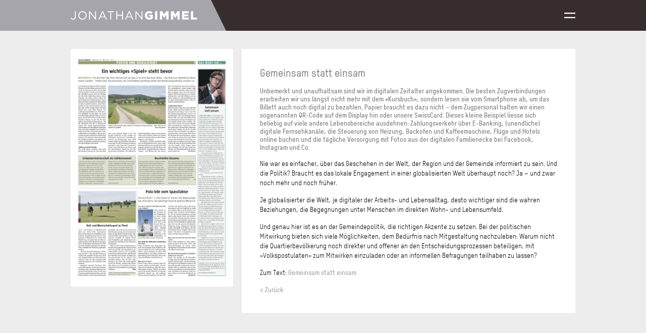

--- FILE ---
content_type: text/html; charset=utf-8
request_url: https://www.gimmel.ch/reden-und-texte/gemeinsam-statt-einsam
body_size: 4126
content:

<!DOCTYPE html>
<html lang="de">
<head>
    <!-- Google Tag Manager -->
                                <script >(function(w,d,s,l,i){w[l] = w[l]||[];w[l].push({'gtm.start':
                                new Date().getTime(),event:'gtm.js'});var f=d.getElementsByTagName(s)[0],
                                j=d.createElement(s),dl=l!='dataLayer'?'&l='+l:'';j.async=true;j.src=
                                'https://www.googletagmanager.com/gtm.js?id='+i+dl;var n=d.querySelector('[nonce]');
                                n&&j.setAttribute('nonce',n.nonce||n.getAttribute('nonce'));f.parentNode.insertBefore(j,f);
                                })(window,document,'script','dataLayer','GTM-KH3B5ZD');</script>
                                <!-- End Google Tag Manager -->
    <meta charset="utf-8" />
<meta name="viewport" content="width=device-width, initial-scale=1.0" />
<title>Jonathan Gimmel - Gemeinsam statt einsam</title>
<meta name="description" content="">
<meta name="version" content="2.0.1-Release+898e01ee" />
<meta property="og:type" content="website" />
<meta property="og:locale" content="de_CH" />
<meta property="og:site_name" content="Jonathan Gimmel" />
<meta property="og:url" content="https://www.gimmel.ch/" />
<meta property="og:title" content="Jonathan Gimmel - Gemeinsam statt einsam" />
<meta property="og:image" content="https://www.gimmel.ch/icon-310.png?v=oin3jr5tynu4" />
<meta property="og:image:type" content="image/png" />
<meta property="og:image:width" content="310" />
<meta property="og:image:height" content="310" />


    <link rel="icon" sizes="any" href="/favicon.ico?v=oin3jr5tynu4" />
    <link rel="icon" type="image/svg+xml" href="/icon.svg?v=oin3jr5tynu4">
    <link rel="icon" type="image/png" sizes="192x192" href="/icon-192.png?v=oin3jr5tynu4">
    <link rel="apple-touch-icon" href="/icon-180.png?v=oin3jr5tynu4">
    <link href="/Content/site-css?v=SRp6DVv4NGsI7FPrCIUMd-gMcmehyzTeNO2oZDFpYRo1" rel="stylesheet"/>

</head>
<body>
    <!-- Google Tag Manager (noscript) -->
                             <noscript><iframe src='//www.googletagmanager.com/ns.html?id=GTM-KH3B5ZD' height='0' width='0' style='display:none;visibility:hidden'></iframe></noscript>
                             <!-- End Google Tag Manager(noscript) -->
    <header class="top ">
        <div class="top-bg">
            <svg class="top-bg-img" xmlns="http://www.w3.org/2000/svg" width="1000px" height="61px" viewBox="0 0 1000 61">
                <polyline stroke-width="0" points="0.0,0.0 0.0,61.0 1000.0,61.0 970.0,0.0" />
            </svg>
        </div>
        <div class="top-content width-fix">
            <div class="top-logo">
                <a href="/">
                    <picture>
                        <source media="(max-width: 599px)" srcset="/Content/img/logo_mobile.svg?v=oin3jr5tynu4">
                        <img alt="Jonathan Gimmel" src="/Content/img/logo.svg?v=oin3jr5tynu4" />
                    </picture>
                </a>
            </div>
            <a class="top-menu-trigger" href="#">Menu</a>
        </div>
        <nav class="top-menu">
            <ul class="top-menu-links">
                    <li><a href="/news">News</a></li>
                    <li><a href="/engagement">Engagement</a></li>
                    <li><a href="/schwerpunkte">Schwerpunkte</a></li>
                    <li><a href="/persoenlich">Pers&#246;nlich</a></li>
                                    <li>
                        MEDIEN
                        <ul class="top-menu-sublinks">
                                <li><a href="/medienschau">Medienschau</a></li>
                                <li><a href="/reden-und-texte">Reden und Texte</a></li>
                                <li><a href="/downloads">Downloads</a></li>
                        </ul>
                    </li>
                <li><a href="/kontakt">Kontakt</a></li>
            </ul>
            <div class="top-menu-contact">


                    <a href="mailto:info@gimmel.ch" alt="E-Mail" class="top-menu-email">
                        <svg xmlns="http://www.w3.org/2000/svg" viewBox="16965.314 7208.426 28 18.983">
                            <g transform="translate(16965.314 7208.426)">
                                <g>
                                    <path d="M25.8,18.983H2.2a2.2,2.2,0,0,1-2.2-2.2V2.2A2.207,2.207,0,0,1,2.2,0H25.8A2.2,2.2,0,0,1,28,2.2V16.784A2.2,2.2,0,0,1,25.8,18.983ZM2.2.956A1.248,1.248,0,0,0,.956,2.2V16.784A1.243,1.243,0,0,0,2.2,18.027H25.8a1.243,1.243,0,0,0,1.243-1.243V2.2A1.243,1.243,0,0,0,25.8.956Z" />
                                </g>
                                <g transform="translate(0.223 2.359)">
                                    <path d="M17.046,44.312a.487.487,0,0,1-.266-.082L3.48,35.418a.478.478,0,0,1,.526-.8l13.04,8.641,13.033-8.641a.478.478,0,0,1,.526.8l-13.3,8.812A.45.45,0,0,1,17.046,44.312Z" transform="translate(-3.265 -34.54)" />
                                </g>
                            </g>
                        </svg>
                    </a>

                    <a href="tel:+41794120119" alt="Phone" class="top-menu-phone">
                        <svg xmlns="http://www.w3.org/2000/svg" viewBox="16920.932 7203.657 18.443 29.351">
                            <g transform="translate(16920.932 7203.657)">
                                <g transform="translate(0)">
                                    <path d="M14.088,29.351c-2.021,0-4.141-1.251-6.287-3.72a33.82,33.82,0,0,1-4.786-7.664A30.949,30.949,0,0,1,.091,8.322,10.749,10.749,0,0,1,.407,4.1a5.251,5.251,0,0,1,2.258-3L3.877.309a1.932,1.932,0,0,1,2.8.8L8.7,5.458a1.856,1.856,0,0,1-.658,2.331L6.01,9.23c.007.448.2,2.048,2.192,6.314,1.982,4.24,3.088,5.432,3.437,5.734l2.41-.632a1.792,1.792,0,0,1,.527-.079,1.858,1.858,0,0,1,1.679,1.073l2.028,4.345a1.933,1.933,0,0,1-1.178,2.66l-1.376.421A4.962,4.962,0,0,1,14.088,29.351ZM4.924.922a.967.967,0,0,0-.546.165l-1.218.79-.007.007c-3.8,2.337-2.133,9.639.691,15.7,2.449,5.247,6.426,10.857,10.244,10.857a3.891,3.891,0,0,0,1.336-.237c.007,0,.013-.007.02-.007l1.383-.428a1.008,1.008,0,0,0,.619-1.389l-2.028-4.345a.937.937,0,0,0-.849-.54.924.924,0,0,0-.27.04c-.007,0-.013,0-.013.007l-2.627.691a.48.48,0,0,1-.3-.02c-.224-.1-1.475-.856-4-6.268-2.548-5.458-2.3-6.873-2.232-7.1A.514.514,0,0,1,5.3,8.605L7.518,7.038c.007,0,.007-.007.013-.007a.949.949,0,0,0,.336-1.179L5.839,1.508A1.016,1.016,0,0,0,4.924.922Z" transform="translate(-0.02)" />
                                </g>
                            </g>
                        </svg>
                    </a>

            </div>

            <div class="top-menu-links_mobile top-menu-sublinks">
                <a href="/impressum" title="Impressum">Impressum</a>
                <a href="/datenschutz" title="Datenschutz">Datenschutz</a>
            </div>


        </nav>
    </header>
    <main class="main">
        


<section class="detail width-fix">
        <div class="detail-images">
<img class="detail-image" src="/file/image/1dc99807-6ec1-42cd-bb19-5728d55c59e7?v=gcju1ofdx3u4" />                    </div>
    <article class="detail-text">
        <h1>Gemeinsam statt einsam</h1><h2>Unbemerkt und unaufhaltsam sind wir im digitalen Zeitalter angekommen. Die besten Zugverbindungen erarbeiten wir uns längst nicht mehr mit dem «Kursbuch», sondern lesen sie vom Smartphone ab, um das Billett auch noch digital zu bezahlen. Papier braucht es dazu nicht – dem Zugpersonal halten wir einen sogenannten QR-Code auf dem Display hin oder unsere SwissCard. Dieses kleine Beispiel liesse sich beliebig auf viele andere Lebensbereiche ausdehnen: Zahlungsverkehr über E-Banking, (unendliche) digitale Fernsehkanäle, die Steuerung von Heizung, Backofen und Kaffeemaschine, Flüge und Hotels online buchen und die tägliche Versorgung mit Fotos aus der digitalen Familienecke bei Facebook, Instagram und Co.</h2><p>Nie war es einfacher, über das Geschehen in der Welt, der Region und der Gemeinde informiert zu sein. Und die Politik? Braucht es das lokale Engagement in einer globalisierten Welt überhaupt noch? Ja – und zwar noch mehr und noch früher.<br></p><p>Je globalisierter die Welt, je digitaler der Arbeits- und Lebensalltag, desto wichtiger sind die wahren Beziehungen, die Begegnungen unter Menschen im direkten Wohn- und Lebensumfeld.<br></p><p>Und genau hier ist es an der Gemeindepolitik, die richtigen Akzente zu setzen. Bei der politischen Mitwirkung bieten sich viele Möglichkeiten, dem Bedürfnis nach Mitgestaltung nachzuleben: Warum nicht die Quartierbevölkerung noch direkter und offener an den Entscheidungsprozessen beteiligen, mit «Volkspostulaten» zum Mitwirken einzuladen oder an informellen Befragungen teilhaben zu lassen?<br></p><p>Zum Text:&nbsp;<a data-doc-id="08ef7eec-3358-478b-9d06-8609dbd68704" href="/file/document/08ef7eec-3358-478b-9d06-8609dbd68704">Gemeinsam statt einsam</a><br></p>
        <a class="back-link" href="/reden-und-texte">< Zurück</a>
    </article>
</section>

    </main>
    <script  src="https://ajax.googleapis.com/ajax/libs/jquery/3.7.1/jquery.min.js"></script>
    <script src="/Scripts/site-js?v=KCyEf6Rli7NGptC6jLL0BpPh4h0MMpRXN4dPO9UaeJ81"></script>

</body>
</html>


--- FILE ---
content_type: text/css; charset=utf-8
request_url: https://www.gimmel.ch/Content/site-css?v=SRp6DVv4NGsI7FPrCIUMd-gMcmehyzTeNO2oZDFpYRo1
body_size: 4727
content:
*,::before,::after{margin:0;padding:0}html{color:#000;background:#fff}table{border-collapse:collapse;border-spacing:0}fieldset,img{border:0}address,caption,cite,code,dfn,em,strong,th,var{font-style:unset;font-weight:unset}ol,ul{list-style:none}caption,th{text-align:left}h1,h2,h3,h4,h5,h6{font-size:100%;font-weight:normal}q:before,q:after{content:''}abbr,acronym{border:0;font-variant:normal}sup{vertical-align:text-top}sub{vertical-align:text-bottom}input,textarea,select{font-family:inherit;font-size:inherit;font-weight:inherit;*font-size:100%}legend{color:#000}#yui3-css-stamp.cssreset{display:none}.lSSlideOuter{overflow:hidden;-webkit-touch-callout:none;-webkit-user-select:none;-khtml-user-select:none;-moz-user-select:none;-ms-user-select:none;user-select:none}.lightSlider:before,.lightSlider:after{content:" ";display:table}.lightSlider{overflow:hidden;margin:0}.lSSlideWrapper{max-width:100%;overflow:hidden;position:relative}.lSSlideWrapper>.lightSlider:after{clear:both}.lSSlideWrapper .lSSlide{-webkit-transform:translate(0,0);-ms-transform:translate(0,0);transform:translate(0,0);-webkit-transition:all 1s;-webkit-transition-property:-webkit-transform,height;-moz-transition-property:-moz-transform,height;transition-property:transform,height;-webkit-transition-duration:inherit!important;transition-duration:inherit!important;-webkit-transition-timing-function:inherit!important;transition-timing-function:inherit!important}.lSSlideWrapper .lSFade{position:relative}.lSSlideWrapper .lSFade>*{position:absolute!important;top:0;left:0;z-index:9;margin-right:0;width:100%}.lSSlideWrapper.usingCss .lSFade>*{opacity:0;-webkit-transition-delay:0s;transition-delay:0s;-webkit-transition-duration:inherit!important;transition-duration:inherit!important;-webkit-transition-property:opacity;transition-property:opacity;-webkit-transition-timing-function:inherit!important;transition-timing-function:inherit!important}.lSSlideWrapper .lSFade>*.active{z-index:10}.lSSlideWrapper.usingCss .lSFade>*.active{opacity:1}.lSSlideOuter .lSPager.lSpg{margin:10px 0 0;padding:0;text-align:center}.lSSlideOuter .lSPager.lSpg>li{cursor:pointer;display:inline-block;padding:0 5px}.lSSlideOuter .lSPager.lSpg>li a{background-color:#dedede;border-radius:30px;display:inline-block;height:8px;overflow:hidden;text-indent:-999em;width:8px;position:relative;z-index:99;-webkit-transition:all .5s linear 0s;transition:all .5s linear 0s}.lSSlideOuter .lSPager.lSpg>li:hover a,.lSSlideOuter .lSPager.lSpg>li.active a{background-color:#fff}.lSSlideOuter .media{opacity:.8}.lSSlideOuter .media.active{opacity:1}.lSSlideOuter .lSPager.lSGallery{list-style:none outside none;padding-left:0;margin:0;overflow:hidden;transform:translate3d(0,0,0);-moz-transform:translate3d(0,0,0);-ms-transform:translate3d(0,0,0);-webkit-transform:translate3d(0,0,0);-o-transform:translate3d(0,0,0);-webkit-transition-property:-webkit-transform;-moz-transition-property:-moz-transform;-webkit-touch-callout:none;-webkit-user-select:none;-khtml-user-select:none;-moz-user-select:none;-ms-user-select:none;user-select:none}.lSSlideOuter .lSPager.lSGallery li{overflow:hidden;-webkit-transition:border-radius .12s linear 0s .35s linear 0s;transition:border-radius .12s linear 0s .35s linear 0s}.lSSlideOuter .lSPager.lSGallery li.active,.lSSlideOuter .lSPager.lSGallery li:hover{border-radius:5px}.lSSlideOuter .lSPager.lSGallery img{display:block;height:auto;max-width:100%}.lSSlideOuter .lSPager.lSGallery:before,.lSSlideOuter .lSPager.lSGallery:after{content:" ";display:table}.lSSlideOuter .lSPager.lSGallery:after{clear:both}.lSAction>a{width:32px;display:block;top:50%;height:32px;background-image:url('img/controls.png');cursor:pointer;position:absolute;z-index:99;margin-top:-16px;opacity:.5;-webkit-transition:opacity .35s linear 0s;transition:opacity .35s linear 0s}.lSAction>a:hover{opacity:1}.lSAction>.lSPrev{background-position:0 0;left:10px}.lSAction>.lSNext{background-position:-32px 0;right:10px}.lSAction>a.disabled{pointer-events:none}.cS-hidden{height:1px;opacity:0;filter:alpha(opacity=0);overflow:hidden}.lSSlideOuter.vertical{position:relative}.lSSlideOuter.vertical.noPager{padding-right:0!important}.lSSlideOuter.vertical .lSGallery{position:absolute!important;right:0;top:0}.lSSlideOuter.vertical .lightSlider>*{width:100%!important;max-width:none!important}.lSSlideOuter.vertical .lSAction>a{left:50%;margin-left:-14px;margin-top:0}.lSSlideOuter.vertical .lSAction>.lSNext{background-position:31px -31px;bottom:10px;top:auto}.lSSlideOuter.vertical .lSAction>.lSPrev{background-position:0 -31px;bottom:auto;top:10px}.lSSlideOuter.lSrtl{direction:rtl}.lSSlideOuter .lightSlider,.lSSlideOuter .lSPager{padding-left:0;list-style:none outside none}.lSSlideOuter.lSrtl .lightSlider,.lSSlideOuter.lSrtl .lSPager{padding-right:0}.lSSlideOuter .lightSlider>*,.lSSlideOuter .lSGallery li{float:left}.lSSlideOuter.lSrtl .lightSlider>*,.lSSlideOuter.lSrtl .lSGallery li{float:right!important}@-webkit-keyframes rightEnd{0%{left:0}50%{left:-15px}100%{left:0}}@keyframes rightEnd{0%{left:0}50%{left:-15px}100%{left:0}}@-webkit-keyframes topEnd{0%{top:0}50%{top:-15px}100%{top:0}}@keyframes topEnd{0%{top:0}50%{top:-15px}100%{top:0}}@-webkit-keyframes leftEnd{0%{left:0}50%{left:15px}100%{left:0}}@keyframes leftEnd{0%{left:0}50%{left:15px}100%{left:0}}@-webkit-keyframes bottomEnd{0%{bottom:0}50%{bottom:-15px}100%{bottom:0}}@keyframes bottomEnd{0%{bottom:0}50%{bottom:-15px}100%{bottom:0}}.lSSlideOuter .rightEnd{-webkit-animation:rightEnd .3s;animation:rightEnd .3s;position:relative}.lSSlideOuter .leftEnd{-webkit-animation:leftEnd .3s;animation:leftEnd .3s;position:relative}.lSSlideOuter.vertical .rightEnd{-webkit-animation:topEnd .3s;animation:topEnd .3s;position:relative}.lSSlideOuter.vertical .leftEnd{-webkit-animation:bottomEnd .3s;animation:bottomEnd .3s;position:relative}.lSSlideOuter.lSrtl .rightEnd{-webkit-animation:leftEnd .3s;animation:leftEnd .3s;position:relative}.lSSlideOuter.lSrtl .leftEnd{-webkit-animation:rightEnd .3s;animation:rightEnd .3s;position:relative}.lightSlider.lsGrab>*{cursor:-webkit-grab;cursor:-moz-grab;cursor:-o-grab;cursor:-ms-grab;cursor:grab}.lightSlider.lsGrabbing>*{cursor:move;cursor:-webkit-grabbing;cursor:-moz-grabbing;cursor:-o-grabbing;cursor:-ms-grabbing;cursor:grabbing}@font-face{font-family:'Tstar';src:url('fonts/tstar-regular-webfont.eot') format('embedded-opentype'),url('fonts/tstar-regular-webfont.woff') format('woff'),url('fonts/tstar-regular-webfont.ttf') format('truetype');font-weight:100;font-style:normal}@font-face{font-family:'Tstar';src:url('fonts/tstar-medium-webfont.eot') format('embedded-opentype'),url('fonts/tstar-medium-webfont.woff') format('woff'),url('fonts/tstar-medium-webfont.ttf') format('truetype');font-weight:400;font-style:normal}@font-face{font-family:'Tstar';src:url('fonts/tstar-bold-webfont.eot') format('embedded-opentype'),url('fonts/tstar-bold-webfont.woff') format('woff'),url('fonts/tstar-bold-webfont.ttf') format('truetype');font-weight:600;font-style:normal}@font-face{font-family:'Montserrat';src:url('fonts/Montserrat-Bold.ttf') format('truetype');font-weight:600;font-style:normal}@font-face{font-family:'Montserrat';src:url('fonts/Montserrat-ExtraBold.ttf') format('truetype');font-weight:700;font-style:normal}@font-face{font-family:'Montserrat';src:url('fonts/Montserrat-Black.ttf') format('truetype');font-weight:900;font-style:normal}*{box-sizing:border-box}html{font-size:13px;background-color:#382d2d}body{font-family:Tstar,sans-serif;font-size:1rem;font-weight:100;color:gray;margin:0 auto;max-width:600px;background-color:#ededed;position:relative}.main{min-height:100vh}.width-fix{margin:0 auto;width:280px}img{max-width:100%}a,a:hover,a:visited{text-decoration:none;color:inherit}a:hover{text-decoration:none}p,h1,h2,h3,ul,ol{padding-bottom:15px}h1{font-family:Tstar,sans-serif;font-size:1.53rem;font-weight:400;color:gray}ul,ol{list-style:none}.top{position:fixed;top:0;width:100%;z-index:100;background-color:#382d2d;min-height:61px}.top-home{background:none}.top-home .top-content{align-items:flex-start;padding-top:20px}.top-home .top-bg{display:none}.top-home .top-menu{padding-top:81px}.top-content{min-height:61px;position:relative;display:flex;justify-content:space-between;align-items:center}.top-bg{left:0;right:0;position:absolute;overflow:hidden;height:100%}.top-bg-img{position:absolute;fill:#a6a5ab;right:calc(((100% - 280px)/2) + 30px)}.top-logo{position:relative;height:35px}.top-logo img{height:100%}.top-menu-trigger{display:block;width:20px;height:17px;position:relative;background-image:url(img/menu.svg);background-repeat:no-repeat;background-position:center center;z-index:10;cursor:pointer;text-indent:-9999px}.top-menu-trigger_active{background-image:url(img/menu_cross.svg);width:15px;height:15px}.top-menu{display:none;position:absolute;top:0;right:0;width:100%;fill:white;border:none;bottom:0;padding-top:61px;color:gray;background-color:#382d2d;height:100vh}.top-menu a:hover{text-decoration:underline}.top-menu-links{list-style:none;color:#fff;min-width:200px;font-size:1.53em;font-weight:100;line-height:2.3em;letter-spacing:.15em;text-transform:uppercase;text-align:center}.top-menu-sublinks{list-style:none;color:#fff;font-size:1.1rem;font-weight:100;line-height:2em;padding-bottom:0}.top-menu-contact{display:flex;justify-content:center;align-items:center}.top-menu-links_mobile{display:flex;flex-flow:row nowrap;justify-content:center;align-items:center;gap:1rem}.top-menu-email{width:35px;margin:20px;display:block}.top-menu-phone{width:25px;margin:20px;display:block}.topic{position:relative;background-size:cover;background-color:#fff;background-position:center center;padding:15px;width:280px;height:154px;overflow:hidden;-webkit-column-break-inside:avoid;page-break-inside:avoid;break-inside:avoid;break-inside:avoid-column;display:grid;grid-template-rows:auto 1fr auto;align-items:stretch;align-content:stretch}.topic p{position:absolute;top:0;bottom:0;display:block;color:#000;white-space:pre-line;padding-bottom:0}.topic h1{grid-row-start:1;grid-row-end:1;letter-spacing:1.5px;text-transform:uppercase;padding-bottom:7px;margin-bottom:7px;border-bottom:1px solid #dedede}.topic-text{position:relative;line-height:1.5em;grid-row-start:2;grid-row-end:2}.topic-tile{height:322px;grid-row:span 2}.topic-tile:visited{color:#fff}.topic-tile h1{text-shadow:0 3px 6px rgba(0,0,0,.49);font-family:Montserrat,sans-serif;font-weight:600;font-size:2.15rem;border:none;color:#fff}.topic-tag{grid-row-start:3;grid-row-end:3;color:#000;text-transform:uppercase;font-weight:100;font-size:.77rem;letter-spacing:.15em}.home-header{position:relative}.home-header-title-bg{background-color:#a6a5ab;padding:20px 0 20px 0}.home-header-title{display:flex;flex-flow:column nowrap}.home-header-title h1{padding-bottom:7px;font-family:Montserrat,sans-serif;font-weight:700;word-break:break-word;line-height:3.5rem;font-size:3.2rem;letter-spacing:0;color:#382d2d}.home-header-title p{padding-bottom:0;white-space:pre-line;letter-spacing:.1em;line-height:1.5em;color:#fff;font-weight:100;font-size:1.1rem;text-shadow:0 3px 6px rgba(0,0,0,.49)}.home-img{display:block;object-fit:cover;min-height:360px}.home-topics{margin-top:20px}.home-topics .topic{margin-bottom:14px}.footer{padding-bottom:36px}.footer .width-fix{display:flex;justify-content:space-between}.footer .footer-links{display:none;gap:1rem;align-items:center}.social-link{display:inline-block;width:33px;height:33px;margin-right:10px}.social-link .circle{fill:white}.social-link .icon{fill:gray}.social-link:hover .circle{fill:gray}.social-link:hover .icon{fill:white}.cat{padding-top:61px;padding-bottom:36px}.cat-header{margin:20px 0 10px 0}.cat-header h1{padding:0;text-transform:uppercase}.cat-topics{display:grid;grid-gap:14px 14px;grid-template-rows:154px 154px}.detail{padding-top:81px;display:flex;flex-flow:column-reverse;padding-bottom:36px}.detail-images{position:relative;column-gap:20px;padding-top:14px}.detail-image{display:block;width:100%;margin-bottom:14px}.detail-text{flex-grow:1}.back-link{font-weight:600}.plain-content{padding-top:81px;padding-bottom:36px}.plain-text,.detail-text{background-color:#fff;padding:15px;font-weight:600}.plain-text a,.detail-text a,.plain-text a:hover,.detail-text a:hover,.plain-text a:visited,.detail-text a:visited{color:#a6a5ab}.plain-text a:hover,.detail-text a:hover{text-decoration:underline}.plain-text ul,.detail-text ul{list-style:none}.plain-text ul li,.detail-text ul li{padding-left:7px}.plain-text ul li:before,.detail-text ul li:before{content:"";border:1.5px gray solid;border-radius:200px;margin-top:8px;margin-left:-7px;position:absolute}.plain-text ol,.detail-text ol{list-style:decimal;list-style-position:inside}.plain-text p,.detail-text p,.plain-text li,.detail-text li{font-weight:100;line-height:1.5em;color:#000}.plain-text a,.detail-text a{line-height:1.5em;font-weight:600}.plain-text h2,.detail-text h2,.plain-text h3,.detail-text h3{font-weight:600}@media(min-width:600px){.top{position:absolute}.width-fix{width:538px}.topic{width:262px;height:164px}.topic-tile{height:342px}.top-bg-img{right:50%}.top-logo{height:13px}.top-menu{width:auto;padding-right:calc((100% - 538px)/2)}.top-menu-links{text-align:right;min-width:320px}.top-menu-trigger{width:18px;height:13px}.top-menu-contact{display:none}.top-menu-links_mobile{display:none}.home{padding-bottom:90px}.home-header-title-bg{position:absolute;left:0;top:0;right:0;bottom:0;background:none;display:flex;align-items:center}.home-img{min-height:400px}.home-header-title h1{max-width:70%;line-height:.9em;font-size:4rem}.home-header-title p{max-width:60%}.footer{position:absolute;bottom:0;width:100%}.footer .footer-links{display:flex}.home-topics{margin-top:14px;display:flex;justify-content:space-between}.cat-topics{grid-gap:14px 14px;grid-template-rows:164px 164px;grid-template-columns:262px 262px}.detail-images{-moz-column-count:2;-webkit-column-count:2;column-count:2;column-gap:14px;padding-top:14px}.detail-image{margin-bottom:14px}.detail-text,.plain-text{padding:36px}}@media(min-width:920px){body{max-width:920px}.width-fix{width:778px}.top-content{height:61px}.top-menu{padding-right:calc((100% - 778px)/2)}.home-header-title-bg{align-items:center}.home-header-title h1{font-size:5.5rem}.home-header-title p{max-width:60%}.home-topics{margin-top:18px}.social-link{width:20px;height:20px}.topic{width:380px;height:148px}.topic-tile{height:314px}.cat{padding-top:61px}.cat-topics{grid-gap:18px 18px;grid-template-rows:148px 148px;grid-template-columns:380px 380px}.detail-images{column-gap:18px;padding-top:18px}.detail-image{margin-bottom:18px;width:380px}.plain-content{padding-top:97px}}@media(min-width:1280px){body{max-width:1280px}.width-fix{width:1000px}.top-logo{height:17px}.top-home{padding-top:30px}.home-topics{margin-top:17px}.home-img{min-height:510px}.top-menu{padding-right:calc((100% - 1000px)/2)}.top-menu-trigger{width:22px;height:17px}.top-bg-img{right:65%}.topic{width:322px;height:145px}.topic-tile{height:307px}.home-header-title h1{font-size:7rem}.home-header-title p{font-size:1.23rem}.cat-topics{grid-gap:17px 17px;grid-template-rows:145px 145px;grid-template-columns:322px 322px 322px}.detail{padding-top:97px;flex-flow:row}.detail-text{margin:0;min-height:471px}.detail-images{margin-right:17px;width:322px;padding:0;height:100%;-moz-column-count:unset;-webkit-column-count:unset;column-count:unset;column-gap:unset;flex-shrink:0}.cycle-pager{position:absolute;bottom:0;left:15px;z-index:101;color:#dedede;font-size:34px;letter-spacing:3px}.cycle-pager-active{color:#fff}.detail-image{margin:0;max-width:100%}}@media(min-width:1920px){body{max-width:1920px}.width-fix{width:1700px}.top-menu{padding-right:calc((100% - 1700px)/2)}.home-img{min-height:670px}.home-header-title h1{font-size:11rem}.home-header-title p{font-size:2rem}.home-topics{margin-top:34px}.topic{width:544px;height:220px}.topic p{color:#393939}.topic-tile{height:474px}.cat-topics{grid-gap:34px 34px;grid-template-rows:220px 220px;grid-template-columns:544px 544px 544px}.detail-images{margin-right:34px;width:380px}.detail-text{min-height:556px}.plain-text h1,.detail-text h1,.topic h1{font-size:2.3rem;font-weight:400}.plain-text ul li:before,.detail-text ul li:before,.topic ul li:before{margin-top:12px}.plain-text p,.detail-text p,.topic p,.plain-text li,.detail-text li,.topic li{line-height:1.5em}.plain-text p,.detail-text p,.topic p,.plain-text li,.detail-text li,.topic li,.plain-text h2,.detail-text h2,.topic h2,.plain-text h3,.detail-text h3,.topic h3{font-size:1.4rem}}

--- FILE ---
content_type: text/plain
request_url: https://www.google-analytics.com/j/collect?v=1&_v=j102&a=1701342153&t=pageview&_s=1&dl=https%3A%2F%2Fwww.gimmel.ch%2Freden-und-texte%2Fgemeinsam-statt-einsam&ul=en-us%40posix&dt=Jonathan%20Gimmel%20-%20Gemeinsam%20statt%20einsam&sr=1280x720&vp=1280x720&_u=YEBAAEABAAAAACAAI~&jid=26338564&gjid=1916673837&cid=1836074404.1769901365&tid=UA-110519354-2&_gid=1832730596.1769901365&_r=1&_slc=1&gtm=45He61r1n81KH3B5ZDv813117909za200zd813117909&gcd=13l3l3l3l1l1&dma=0&tag_exp=103116026~103200004~104527907~104528500~104684208~104684211~115938465~115938469~116185181~116185182~116988315~117041587&z=1672577724
body_size: -449
content:
2,cG-53K07G9WJ1

--- FILE ---
content_type: text/javascript; charset=utf-8
request_url: https://www.gimmel.ch/Scripts/site-js?v=KCyEf6Rli7NGptC6jLL0BpPh4h0MMpRXN4dPO9UaeJ81
body_size: 109461
content:
function loadLottieAnimation(n){bodymovin.loadAnimation({container:n,renderer:"svg",loop:!0,autoplay:!0,path:n.dataset.animationPath,rendererSettings:{preserveAspectRatio:"xMidYMid slice"}})}"undefined"!=typeof navigator&&function(n,t){"object"==typeof exports&&"undefined"!=typeof module?module.exports=t():"function"==typeof define&&define.amd?define(t):(n="undefined"!=typeof globalThis?globalThis:n||self).lottie=t()}(this,function(){"use strict";function w(n){return document.createElement(n)}function i(n,t){for(var u,f=n.length,r,i=0;i<f;i+=1)for(r in u=n[i].prototype)Object.prototype.hasOwnProperty.call(u,r)&&(t.prototype[r]=u[r])}function kr(n,t){return Object.getOwnPropertyDescriptor(n,t)}function hc(n){function t(){}return t.prototype=n,t}function h(n){return Array.apply(null,{length:n})}function pf(n){return pf="function"==typeof Symbol&&"symbol"==typeof Symbol.iterator?function(n){return typeof n}:function(n){return n&&"function"==typeof Symbol&&n.constructor===Symbol&&n!==Symbol.prototype?"symbol":typeof n},pf(n)}function so(n){eo=!!n}function li(n){n.style.position="absolute";n.style.top=0;n.style.left=0;n.style.display="block";n.style.transformOrigin="0 0";n.style.webkitTransformOrigin="0 0";n.style.backfaceVisibility="visible";n.style.webkitBackfaceVisibility="visible";n.style.transformStyle="preserve-3d";n.style.webkitTransformStyle="preserve-3d";n.style.mozTransformStyle="preserve-3d"}function bf(n,t,i,r){this.type=n;this.currentTime=t;this.totalTime=i;this.direction=r<0?-1:1}function ho(n,t){this.type=n;this.direction=t<0?-1:1}function co(n,t,i,r){this.type=n;this.currentLoop=i;this.totalLoops=t;this.direction=r<0?-1:1}function lo(n,t,i){this.type=n;this.firstFrame=t;this.totalFrames=i}function ao(n,t){this.type=n;this.target=t}function ac(n,t){this.type="renderFrameError";this.nativeError=n;this.currentTime=t}function vc(n){this.type="configError";this.nativeError=n}function kf(n,t,i){var r,u,f,h,c,e,o,s;switch(e=i*(1-t),o=i*(1-(c=6*n-(h=Math.floor(6*n)))*t),s=i*(1-(1-c)*t),h%6){case 0:r=i;u=s;f=e;break;case 1:r=o;u=i;f=e;break;case 2:r=e;u=i;f=s;break;case 3:r=e;u=o;f=i;break;case 4:r=s;u=e;f=i;break;case 5:r=i;u=e;f=o}return[r,u,f]}function df(n,t,i){var r,f=Math.max(n,t,i),e=Math.min(n,t,i),u=f-e,o=0===f?0:u/f,s=f/255;switch(f){case e:r=0;break;case n:r=t-i+u*(t<i?6:0);r/=6*u;break;case t:r=i-n+2*u;r/=6*u;break;case i:r=n-t+4*u;r/=6*u}return[r,o,s]}function yo(n,t){var i=df(255*n[0],255*n[1],255*n[2]);return i[1]+=t,i[1]>1?i[1]=1:i[1]<=0&&(i[1]=0),kf(i[0],i[1],i[2])}function po(n,t){var i=df(255*n[0],255*n[1],255*n[2]);return i[2]+=t,i[2]>1?i[2]=1:i[2]<0&&(i[2]=0),kf(i[0],i[1],i[2])}function wo(n,t){var i=df(255*n[0],255*n[1],255*n[2]);return i[0]+=t/360,i[0]>1?i[0]-=1:i[0]<0&&(i[0]+=1),kf(i[0],i[1],i[2])}function t(n){return document.createElementNS(fc,n)}function ne(n){return ne="function"==typeof Symbol&&"symbol"==typeof Symbol.iterator?function(n){return typeof n}:function(n){return n&&"function"==typeof Symbol&&n.constructor===Symbol&&n!==Symbol.prototype?"symbol":typeof n},ne(n)}function ns(){}function nl(n){return ts[n]}function gu(n){return gu="function"==typeof Symbol&&"symbol"==typeof Symbol.iterator?function(n){return typeof n}:function(n){return n&&"function"==typeof Symbol&&n.constructor===Symbol&&n!==Symbol.prototype?"symbol":typeof n},gu(n)}function tl(){function i(n,t,i,r,u,f){var e=n*r+t*u+i*f-u*r-f*n-i*t;return e>-.001&&e<.001}function o(n){this.segmentLength=0;this.points=new Array(n)}function s(n,t){this.partialLength=n;this.point=t}function u(n,t){var u=t.percents,r=t.lengths,e=u.length,i=b((e-1)*n),f=n*t.addedLength,s=0,h,o;if(i===e-1||0===i||f===r[i])return u[i];for(h=r[i]>f?-1:1,o=!0;o;)if(r[i]<=f&&r[i+1]>f?(s=(f-r[i])/(r[i+1]-r[i]),o=!1):i+=h,i<0||i>=e-1){if(i===e-1)return u[i];o=!1}return u[i]+(u[i+1]-u[i])*s}var n=Math,e=function(n,t,i,r){for(var u,v,f,o,y=gr(),h=0,c=[],l=[],s=rs.newElement(),a=i.length,e=0;e<y;e+=1){for(f=e/(y-1),o=0,u=0;u<a;u+=1)v=ht(1-f,3)*n[u]+3*ht(1-f,2)*f*i[u]+3*(1-f)*ht(f,2)*r[u]+ht(f,3)*t[u],c[u]=v,null!==l[u]&&(o+=ht(c[u]-l[u],2)),l[u]=c[u];o&&(h+=o=bu(o));s.percents[e]=f;s.lengths[e]=h}return s.addedLength=h,s},r,c=(r={},function(n,t,u,f){var w=(n[0]+"_"+n[1]+"_"+t[0]+"_"+t[1]+"_"+u[0]+"_"+u[1]+"_"+f[0]+"_"+f[1]).replace(/\./g,"p"),p;if(!r[w]){var l,e,b,d,c,a,v,y=gr(),g=0,k=null;for(2===n.length&&(n[0]!==t[0]||n[1]!==t[1])&&i(n[0],n[1],t[0],t[1],n[0]+u[0],n[1]+u[1])&&i(n[0],n[1],t[0],t[1],t[0]+f[0],t[1]+f[1])&&(y=2),p=new o(y),b=u.length,l=0;l<y;l+=1){for(v=h(b),c=l/(y-1),a=0,e=0;e<b;e+=1)d=ht(1-c,3)*n[e]+3*ht(1-c,2)*c*(n[e]+u[e])+3*(1-c)*ht(c,2)*(t[e]+f[e])+ht(c,3)*t[e],v[e]=d,null!==k&&(a+=ht(v[e]-k[e],2));g+=a=bu(a);p.points[l]=new s(a,v);k=v}p.segmentLength=g;r[w]=p}return r[w]}),t=f("float32",8);return{getSegmentsLength:function(n){for(var u=us.newElement(),c=n.c,i=n.v,o=n.o,s=n.i,h=n._length,r=u.lengths,f=0,t=0;t<h-1;t+=1)r[t]=e(i[t],i[t+1],o[t],s[t+1]),f+=r[t].addedLength;return c&&h&&(r[t]=e(i[t],i[0],o[t],s[0]),f+=r[t].addedLength),u.totalLength=f,u},getNewSegment:function(i,r,f,e,o,s,h){o<0?o=0:o>1&&(o=1);for(var v=u(o,h),c=u(s=s>1?1:s,h),p=i.length,y=1-v,l=1-c,w=y*y*y,b=v*y*y*3,k=v*v*y*3,d=v*v*v,g=y*y*l,nt=v*y*l+y*v*l+y*y*c,tt=v*v*l+y*v*c+v*y*c,it=v*v*c,rt=y*l*l,ut=v*l*l+y*c*l+y*l*c,ft=v*c*l+y*c*c+v*l*c,et=v*c*c,ot=l*l*l,st=c*l*l+l*c*l+l*l*c,ht=c*c*l+l*c*c+c*l*c,ct=c*c*c,a=0;a<p;a+=1)t[4*a]=n.round(1e3*(w*i[a]+b*f[a]+k*e[a]+d*r[a]))/1e3,t[4*a+1]=n.round(1e3*(g*i[a]+nt*f[a]+tt*e[a]+it*r[a]))/1e3,t[4*a+2]=n.round(1e3*(rt*i[a]+ut*f[a]+ft*e[a]+et*r[a]))/1e3,t[4*a+3]=n.round(1e3*(ot*i[a]+st*f[a]+ht*e[a]+ct*r[a]))/1e3;return t},getPointInSegment:function(t,i,r,f,e,o){var s=u(e,o),h=1-s;return[n.round(1e3*(h*h*h*t[0]+(s*h*h+h*s*h+h*h*s)*r[0]+(s*s*h+h*s*s+s*h*s)*f[0]+s*s*s*i[0]))/1e3,n.round(1e3*(h*h*h*t[1]+(s*h*h+h*s*h+h*h*s)*r[1]+(s*s*h+h*s*s+s*h*s)*f[1]+s*s*s*i[1]))/1e3]},buildBezierData:c,pointOnLine2D:i,pointOnLine3D:function(t,r,u,f,e,o,s,h,c){if(0===u&&0===o&&0===c)return i(t,r,f,e,s,h);var y,l=n.sqrt(n.pow(f-t,2)+n.pow(e-r,2)+n.pow(o-u,2)),a=n.sqrt(n.pow(s-t,2)+n.pow(h-r,2)+n.pow(c-u,2)),v=n.sqrt(n.pow(s-f,2)+n.pow(h-e,2)+n.pow(c-o,2));return(y=l>a?l>v?l-a-v:v-a-l:v>a?v-a-l:a-l-v)>-.0001&&y<.0001}}}function rt(){}function oi(){this.c=!1;this._length=0;this._maxLength=8;this.v=h(this._maxLength);this.o=h(this._maxLength);this.i=h(this._maxLength)}function ie(){this._length=0;this._maxLength=4;this.shapes=h(this._maxLength)}function re(n){return re="function"==typeof Symbol&&"symbol"==typeof Symbol.iterator?function(n){return typeof n}:function(n){return n&&"function"==typeof Symbol&&n.constructor===Symbol&&n!==Symbol.prototype?"symbol":typeof n},re(n)}function il(n){sc(n)}function ss(){!0===uf?k.searchAnimations(es,uf,os):k.searchAnimations()}function rl(n){pc(n)}function ul(n){kc(n)}function fl(n){return!0===uf&&(n.animationData=JSON.parse(es)),k.loadAnimation(n)}function el(n){if("string"==typeof n)switch(n){case"high":du(200);break;default:case"medium":du(50);break;case"low":du(10)}else!isNaN(n)&&n>1&&du(n);gr()>=50?so(!1):so(!0)}function ol(){return"undefined"!=typeof navigator}function sl(n,t){"expressions"===n&&bo(t)}function hl(t){switch(t){case"propertyFactory":return n;case"shapePropertyFactory":return ti;case"matrix":return c;default:return null}}function cl(){"complete"===document.readyState&&(clearInterval(ls),ss())}function ll(n){for(var r,i=ue.split("&"),t=0;t<i.length;t+=1)if(r=i[t].split("="),decodeURIComponent(r[0])==n)return decodeURIComponent(r[1]);return null}function pt(){}function dt(){}function tu(){}function ii(){}function iu(){}function ff(n,t){return 1e5*Math.abs(n-t)<=Math.min(Math.abs(n),Math.abs(t))}function fe(n){return Math.abs(n)<=1e-5}function as(n,t,i){return n*(1-i)+t*i}function yi(n,t,i){return[as(n[0],t[0],i),as(n[1],t[1],i)]}function vl(n,t,i){var r,u,f;return 0===n?[]:(r=t*t-4*n*i,r<0)?[]:(u=-t/(2*n),0===r)?[u]:(f=Math.sqrt(r)/(2*n),[u-f,u+f])}function vs(n,t,i,r){return[3*t-n-3*i+r,3*n-6*t+3*i,-3*n+3*t,n]}function ys(n){return new y(n,n,n,n,!1)}function y(n,t,i,r,u){u&&hr(n,t)&&(t=yi(n,r,1/3));u&&hr(i,r)&&(i=yi(n,r,2/3));var f=vs(n[0],t[0],i[0],r[0]),e=vs(n[1],t[1],i[1],r[1]);this.a=[f[0],e[0]];this.b=[f[1],e[1]];this.c=[f[2],e[2]];this.d=[f[3],e[3]];this.points=[n,t,i,r]}function ps(n,t){var i=n.points[0][t],r=n.points[n.points.length-1][t],o,f,u,e;for(i>r&&(o=r,r=i,i=o),f=vl(3*n.a[t],2*n.b[t],n.c[t]),u=0;u<f.length;u+=1)f[u]>0&&f[u]<1&&(e=n.point(f[u])[t],e<i?i=e:e>r&&(r=e));return{min:i,max:r}}function ef(n,t,i){var r=n.boundingBox();return{cx:r.cx,cy:r.cy,width:r.width,height:r.height,bez:n,t:(t+i)/2,t1:t,t2:i}}function ws(n){var t=n.bez.split(.5);return[ef(t[0],n.t1,n.t),ef(t[1],n.t,n.t2)]}function yl(n,t){return 2*Math.abs(n.cx-t.cx)<n.width+t.width&&2*Math.abs(n.cy-t.cy)<n.height+t.height}function ru(n,t,i,r,u,f){if(yl(n,t))if(i>=f||n.width<=r&&n.height<=r&&t.width<=r&&t.height<=r)u.push([n.t,t.t]);else{var e=ws(n),o=ws(t);ru(e[0],o[0],i+1,r,u,f);ru(e[0],o[1],i+1,r,u,f);ru(e[1],o[0],i+1,r,u,f);ru(e[1],o[1],i+1,r,u,f)}}function ee(n,t){return[n[1]*t[2]-n[2]*t[1],n[2]*t[0]-n[0]*t[2],n[0]*t[1]-n[1]*t[0]]}function of(n,t,i,r){var f=[n[0],n[1],1],e=[t[0],t[1],1],o=[i[0],i[1],1],s=[r[0],r[1],1],u=ee(ee(f,e),ee(o,s));return fe(u[2])?null:[u[0]/u[2],u[1]/u[2]]}function sr(n,t,i){return[n[0]+Math.cos(t)*i,n[1]-Math.sin(t)*i]}function oe(n,t){return Math.hypot(n[0]-t[0],n[1]-t[1])}function hr(n,t){return ff(n[0],t[0])&&ff(n[1],t[1])}function uu(){}function bs(n,t,i,r,u,f,e){var h=i-Math.PI/2,c=i+Math.PI/2,o=t[0]+Math.cos(i)*r*u,s=t[1]-Math.sin(i)*r*u;n.setTripleAt(o,s,o+Math.cos(h)*f,s-Math.sin(h)*f,o+Math.cos(c)*e,s-Math.sin(c)*e,n.length())}function pl(n,t){var i=[t[0]-n[0],t[1]-n[1]],r=.5*-Math.PI;return[Math.cos(r)*i[0]-Math.sin(r)*i[1],Math.sin(r)*i[0]+Math.cos(r)*i[1]]}function wl(n,t){var r=0===t?n.length()-1:t-1,u=(t+1)%n.length(),i=pl(n.v[r],n.v[u]);return Math.atan2(0,1)-Math.atan2(i[1],i[0])}function ks(n,t,i,r,u,f,e){var c=wl(t,i),o=t.v[i%t._length],s=t.v[0===i?t._length-1:i-1],h=t.v[(i+1)%t._length],l=2===f?Math.sqrt(Math.pow(o[0]-s[0],2)+Math.pow(o[1]-s[1],2)):0,a=2===f?Math.sqrt(Math.pow(o[0]-h[0],2)+Math.pow(o[1]-h[1],2)):0;bs(n,t.v[i%t._length],c,e,r,a/(2*(u+1)),l/(2*(u+1)),f)}function bl(n,t,i,r,u,f){for(var e=0;e<r;e+=1){var o=(e+1)/(r+1),s=2===u?Math.sqrt(Math.pow(t.points[3][0]-t.points[0][0],2)+Math.pow(t.points[3][1]-t.points[0][1],2)):0,h=t.normalAngle(o);bs(n,t.point(o),h,f,i,s/(2*(r+1)),s/(2*(r+1)),u);f=-f}return f}function se(n,t,i){var r=Math.atan2(t[0]-n[0],t[1]-n[1]);return[sr(n,r,i),sr(t,r,i)]}function cr(n,t){var f,e,o,s,h,c,i,r,u;return f=(i=se(n.points[0],n.points[1],t))[0],e=i[1],o=(i=se(n.points[1],n.points[2],t))[0],s=i[1],h=(i=se(n.points[2],n.points[3],t))[0],c=i[1],r=of(f,e,o,s),null===r&&(r=e),u=of(h,c,o,s),null===u&&(u=h),new y(f,r,u,c)}function ds(n,t,i,r,u){var e=t.points[3],f=i.points[0],o;if(3===r||hr(e,f))return e;if(2===r){var h=-t.tangentAngle(1),a=-i.tangentAngle(0)+Math.PI,c=of(e,sr(e,h+Math.PI/2,100),f,sr(f,h+Math.PI/2,100)),l=c?oe(c,e):oe(e,f)/2,s=sr(e,h,2*l*ci);return n.setXYAt(s[0],s[1],"o",n.length()-1),s=sr(f,a,2*l*ci),n.setTripleAt(f[0],f[1],f[0],f[1],s[0],s[1],n.length()),f}return o=of(hr(e,t.points[2])?t.points[0]:t.points[2],e,f,hr(f,i.points[1])?i.points[3]:i.points[1]),o&&oe(o,e)<u?(n.setTripleAt(o[0],o[1],o[0],o[1],o[0],o[1],n.length()),o):e}function gs(n,t){var i=n.intersections(t);return i.length&&ff(i[0][0],1)&&i.shift(),i.length?i[0]:null}function nh(n,t){var r=n.slice(),u=t.slice(),i=gs(n[n.length-1],t[0]);return i&&(r[n.length-1]=n[n.length-1].split(i[0])[0],u[0]=t[0].split(i[1])[1]),n.length>1&&t.length>1&&(i=gs(n[0],t[t.length-1]))?[[n[0].split(i[0])[0]],[t[t.length-1].split(i[1])[1]]]:[r,u]}function kl(n){for(var t,i=1;i<n.length;i+=1)t=nh(n[i-1],n[i]),n[i-1]=t[0],n[i]=t[1];return n.length>1&&(t=nh(n[n.length-1],n[0]),n[n.length-1]=t[0],n[0]=t[1]),n}function th(n,t){var u,f,r,e,i=n.inflectionPoints(),o;return 0===i.length?[cr(n,t)]:1===i.length||ff(i[1],1)?(u=(r=n.split(i[0]))[0],f=r[1],[cr(u,t),cr(f,t)]):(u=(r=n.split(i[0]))[0],o=(i[1]-i[0])/(1-i[0]),e=(r=r[1].split(o))[0],f=r[1],[cr(u,t),cr(e,t),cr(f,t)])}function fu(){}function ih(n){for(var r=n.fStyle?n.fStyle.split(" "):[],t="normal",u="normal",f=r.length,i=0;i<f;i+=1)switch(r[i].toLowerCase()){case"italic":u="italic";break;case"bold":t="700";break;case"black":t="900";break;case"medium":t="500";break;case"regular":case"normal":t="400";break;case"light":case"thin":t="200"}return{style:u,weight:n.fWeight||t}}function ri(){}function dl(t,i,r){this.p=n.getProp(i,t.v,0,0,r)}function gl(t,i,r){this.p=n.getProp(i,t.v,0,0,r)}function na(t,i,r){this.p=n.getProp(i,t.v,1,0,r)}function ta(t,i,r){this.p=n.getProp(i,t.v,1,0,r)}function ia(t,i,r){this.p=n.getProp(i,t.v,0,0,r)}function ra(t,i,r){this.p=n.getProp(i,t.v,0,0,r)}function ua(t,i,r){this.p=n.getProp(i,t.v,0,0,r)}function fa(){this.p={}}function uh(n,t){var i,r=n.ef||[],u,f;for(this.effectElements=[],f=r.length,i=0;i<f;i+=1)u=new ou(r[i],t),this.effectElements.push(u)}function ou(n,t){this.init(n,t)}function ut(){}function ft(){}function pi(n,t,i){this.initFrame();this.initRenderable();this.assetData=t.getAssetData(n.refId);this.footageData=t.imageLoader.getAsset(this.assetData);this.initBaseData(n,t,i)}function ct(t,i,r){this.initFrame();this.initRenderable();this.assetData=i.getAssetData(t.refId);this.initBaseData(t,i,r);this._isPlaying=!1;this._canPlay=!1;var u=this.globalData.getAssetsPath(this.assetData);this.audio=this.globalData.audioController.createAudio(u);this._currentTime=0;this.globalData.audioController.addAudio(this);this._volumeMultiplier=1;this._volume=1;this._previousVolume=null;this.tm=t.tm?n.getProp(this,t.tm,0,i.frameRate,this):{_placeholder:!0};this.lv=n.getProp(this,t.au&&t.au.lv?t.au.lv:{k:[100]},1,.01,this)}function g(){}function lt(){}function si(i,r,u){var f,o,a,v,rt,k,p;this.data=i;this.element=r;this.globalData=u;this.storedData=[];this.masksProperties=this.data.masksProperties||[];this.maskElement=null;a=this.globalData.defs;v=this.masksProperties?this.masksProperties.length:0;this.viewData=h(v);this.solidPath="";var w,ut,c,d,l,g,e=this.masksProperties,y=0,s=[],b=it(),nt="clipPath",tt="clip-path";for(f=0;f<v;f+=1)if(("a"!==e[f].mode&&"n"!==e[f].mode||e[f].inv||100!==e[f].o.k||e[f].o.x)&&(nt="mask",tt="mask"),"s"!==e[f].mode&&"i"!==e[f].mode||0!==y?c=null:((c=t("rect")).setAttribute("fill","#ffffff"),c.setAttribute("width",this.element.comp.data.w||0),c.setAttribute("height",this.element.comp.data.h||0),s.push(c)),o=t("path"),"n"===e[f].mode)this.viewData[f]={op:n.getProp(this.element,e[f].o,0,.01,this.element),prop:ti.getShapeProp(this.element,e[f],3),elem:o,lastPath:""},a.appendChild(o);else{if(y+=1,o.setAttribute("fill","s"===e[f].mode?"#000000":"#ffffff"),o.setAttribute("clip-rule","nonzero"),0!==e[f].x.k?(nt="mask",tt="mask",g=n.getProp(this.element,e[f].x,0,null,this.element),rt=it(),(d=t("filter")).setAttribute("id",rt),(l=t("feMorphology")).setAttribute("operator","erode"),l.setAttribute("in","SourceGraphic"),l.setAttribute("radius","0"),d.appendChild(l),a.appendChild(d),o.setAttribute("stroke","s"===e[f].mode?"#000000":"#ffffff")):(l=null,g=null),this.storedData[f]={elem:o,x:g,expan:l,lastPath:"",lastOperator:"",filterId:rt,lastRadius:0},"i"===e[f].mode){for(ut=s.length,k=t("g"),w=0;w<ut;w+=1)k.appendChild(s[w]);p=t("mask");p.setAttribute("mask-type","alpha");p.setAttribute("id",b+"_"+y);p.appendChild(o);a.appendChild(p);k.setAttribute("mask","url("+st()+"#"+b+"_"+y+")");s.length=0;s.push(k)}else s.push(o);e[f].inv&&!this.solidPath&&(this.solidPath=this.createLayerSolidPath());this.viewData[f]={elem:o,lastPath:"",op:n.getProp(this.element,e[f].o,0,.01,this.element),prop:ti.getShapeProp(this.element,e[f],3),invRect:c};this.viewData[f].prop.k||this.drawPath(e[f],this.viewData[f].prop.v,this.viewData[f])}for(this.maskElement=t(nt),v=s.length,f=0;f<v;f+=1)this.maskElement.appendChild(s[f]);y>0&&(this.maskElement.setAttribute("id",b),this.element.maskedElement.setAttribute(tt,"url("+st()+"#"+b+")"),a.appendChild(this.maskElement));this.viewData.length&&this.element.addRenderableComponent(this)}function oh(n){var t,i,f="SourceGraphic",s=n.data.ef?n.data.ef.length:0,e=it(),o=su.createFilter(e,!0),r=0,u;for(this.filters=[],t=0;t<s;t+=1)i=null,u=n.data.ef[t].ty,sf[u]&&(i=new sf[u].effect(o,n.effectsManager.effectElements[t],n,eh+r,f),f=eh+r,sf[u].countsAsEffect&&(r+=1)),i&&this.filters.push(i);r&&(n.globalData.defs.appendChild(o),n.layerElement.setAttribute("filter","url("+st()+"#"+e+")"));this.filters.length&&n.addRenderableComponent(this)}function wi(n,t,i){sf[n]={effect:t,countsAsEffect:i}}function ar(){}function ot(){}function bi(){}function ki(n,t,i){this.assetData=t.getAssetData(n.refId);this.initElement(n,t,i);this.sourceRect={top:0,left:0,width:this.assetData.w,height:this.assetData.h}}function ea(n,t){this.elem=n;this.pos=t}function he(){}function ce(n,t,i){this.caches=[];this.styles=[];this.transformers=n;this.lStr="";this.sh=i;this.lvl=t;this._isAnimated=!!i.k;for(var r=0,u=n.length;r<u;){if(n[r].mProps.dynamicProperties.length){this._isAnimated=!0;break}r+=1}}function sh(n,i){this.data=n;this.type=n.ty;this.d="";this.lvl=i;this._mdf=!1;this.closed=!0===n.hd;this.pElem=t("path");this.msElem=null}function lu(t,i,r,u){var e,o,s;for(this.elem=t,this.frameId=-1,this.dataProps=h(i.length),this.renderer=r,this.k=!1,this.dashStr="",this.dashArray=f("float32",i.length?i.length-1:0),this.dashoffset=f("float32",1),this.initDynamicPropertyContainer(u),s=i.length||0,e=0;e<s;e+=1)o=n.getProp(t,i[e].v,0,0,this),this.k=o.k||this.k,this.dataProps[e]={n:i[e].n,p:o};this.k||this.getValue(!0);this._isAnimated=this.k}function hh(t,i,r){this.initDynamicPropertyContainer(t);this.getValue=this.iterateDynamicProperties;this.o=n.getProp(t,i.o,0,.01,this);this.w=n.getProp(t,i.w,0,null,this);this.d=new lu(t,i.d||{},"svg",this);this.c=n.getProp(t,i.c,1,255,this);this.style=r;this._isAnimated=!!this._isAnimated}function ch(t,i,r){this.initDynamicPropertyContainer(t);this.getValue=this.iterateDynamicProperties;this.o=n.getProp(t,i.o,0,.01,this);this.c=n.getProp(t,i.c,1,255,this);this.style=r}function lh(n,t,i){this.initDynamicPropertyContainer(n);this.getValue=this.iterateDynamicProperties;this.style=i}function vr(t,i,r){this.data=i;this.c=f("uint8c",4*i.p);var u=i.k.k[0].s?i.k.k[0].s.length-4*i.p:i.k.k.length-4*i.p;this.o=f("float32",u);this._cmdf=!1;this._omdf=!1;this._collapsable=this.checkCollapsable();this._hasOpacity=u;this.initDynamicPropertyContainer(r);this.prop=n.getProp(t,i.k,1,null,this);this.k=this.prop.k;this.getValue(!0)}function yr(n,t,i){this.initDynamicPropertyContainer(n);this.getValue=this.iterateDynamicProperties;this.initGradientData(n,t,i)}function ah(t,i,r){this.initDynamicPropertyContainer(t);this.getValue=this.iterateDynamicProperties;this.w=n.getProp(t,i.w,0,null,this);this.d=new lu(t,i.d||{},"svg",this);this.initGradientData(t,i,r);this._isAnimated=!!this._isAnimated}function oa(){this.it=[];this.prevViewData=[];this.gr=t("g")}function sa(n,t,i){this.transform={mProps:n,op:t,container:i};this.elements=[];this._isAnimated=this.transform.mProps.dynamicProperties.length||this.transform.op.effectsSequence.length}function a(n,t,i){this.shapes=[];this.shapesData=n.shapes;this.stylesList=[];this.shapeModifiers=[];this.itemsData=[];this.processedElements=[];this.animatedContents=[];this.initElement(n,t,i);this.prevViewData=[]}function ae(n,t,i,r,u,f){this.o=n;this.sw=t;this.sc=i;this.fc=r;this.m=u;this.p=f;this._mdf={o:!0,sw:!!t,sc:!!i,fc:!!r,m:!0,p:!0}}function nt(n,t){this._frameId=br;this.pv="";this.v="";this.kf=!1;this._isFirstFrame=!0;this._mdf=!1;this.data=t;this.elem=n;this.comp=this.elem.comp;this.keysIndex=0;this.canResize=!1;this.minimumFontSize=1;this.effectsSequence=[];this.currentData={ascent:0,boxWidth:this.defaultBoxWidth,f:"",fStyle:"",fWeight:"",fc:"",j:"",justifyOffset:"",l:[],lh:0,lineWidths:[],ls:"",of:"",s:"",sc:"",sw:0,t:0,tr:0,sz:0,ps:null,fillColorAnim:!1,strokeColorAnim:!1,strokeWidthAnim:!1,yOffset:0,finalSize:0,finalText:[],finalLineHeight:0,__complete:!1};this.copyData(this.currentData,this.data.d.k[0].s);this.searchProperty()||this.completeTextData(this.currentData)}function ha(t,i,r){var f={propType:!1},e=n.getProp,u=i.a;this.a={r:u.r?e(t,u.r,0,o,r):f,rx:u.rx?e(t,u.rx,0,o,r):f,ry:u.ry?e(t,u.ry,0,o,r):f,sk:u.sk?e(t,u.sk,0,o,r):f,sa:u.sa?e(t,u.sa,0,o,r):f,s:u.s?e(t,u.s,1,.01,r):f,a:u.a?e(t,u.a,1,0,r):f,o:u.o?e(t,u.o,0,.01,r):f,p:u.p?e(t,u.p,1,0,r):f,sw:u.sw?e(t,u.sw,0,0,r):f,sc:u.sc?e(t,u.sc,1,0,r):f,fc:u.fc?e(t,u.fc,1,0,r):f,fh:u.fh?e(t,u.fh,0,0,r):f,fs:u.fs?e(t,u.fs,0,.01,r):f,fb:u.fb?e(t,u.fb,0,.01,r):f,t:u.t?e(t,u.t,0,0,r):f};this.s=yh.getTextSelectorProp(t,i.s,r);this.s.t=i.s.t}function tr(n,t,i){this._isFirstFrame=!0;this._hasMaskedPath=!1;this._frameId=-1;this._textData=n;this._renderType=t;this._elem=i;this._animatorsData=h(this._textData.a.length);this._pathData={};this._moreOptions={alignment:{}};this.renderedLetters=[];this.lettersChangedFlag=!1;this.initDynamicPropertyContainer(i)}function yt(){}function ui(n,t,i){this.textSpans=[];this.renderType="svg";this.initElement(n,t,i)}function hf(n,t,i){this.initElement(n,t,i)}function di(n,t,i){this.initFrame();this.initBaseData(n,t,i);this.initFrame();this.initTransform(n,t,i);this.initHierarchy()}function tt(){}function gt(){}function ir(t,i,r){this.layers=t.layers;this.supports3d=!0;this.completeLayers=!1;this.pendingElements=[];this.elements=this.layers?h(this.layers.length):[];this.initElement(t,i,r);this.tm=t.tm?n.getProp(this,t.tm,0,i.frameRate,this):{_placeholder:!0}}function rr(n,i){var r,u,e,f,o,s,h;this.animationItem=n;this.layers=null;this.renderedFrame=-1;this.svgElement=t("svg");r="";i&&i.title&&(u=t("title"),e=it(),u.setAttribute("id",e),u.textContent=i.title,this.svgElement.appendChild(u),r+=e);i&&i.description&&(f=t("desc"),o=it(),f.setAttribute("id",o),f.textContent=i.description,this.svgElement.appendChild(f),r+=" "+o);r&&this.svgElement.setAttribute("aria-labelledby",r);s=t("defs");this.svgElement.appendChild(s);h=t("g");this.svgElement.appendChild(h);this.layerElement=h;this.renderConfig={preserveAspectRatio:i&&i.preserveAspectRatio||"xMidYMid meet",imagePreserveAspectRatio:i&&i.imagePreserveAspectRatio||"xMidYMid slice",contentVisibility:i&&i.contentVisibility||"visible",progressiveLoad:i&&i.progressiveLoad||!1,hideOnTransparent:!(i&&!1===i.hideOnTransparent),viewBoxOnly:i&&i.viewBoxOnly||!1,viewBoxSize:i&&i.viewBoxSize||!1,className:i&&i.className||"",id:i&&i.id||"",focusable:i&&i.focusable,filterSize:{width:i&&i.filterSize&&i.filterSize.width||"100%",height:i&&i.filterSize&&i.filterSize.height||"100%",x:i&&i.filterSize&&i.filterSize.x||"0%",y:i&&i.filterSize&&i.filterSize.y||"0%"},width:i&&i.width,height:i&&i.height,runExpressions:!i||void 0===i.runExpressions||i.runExpressions};this.globalData={_mdf:!1,frameNum:-1,defs:s,renderConfig:this.renderConfig};this.elements=[];this.pendingElements=[];this.destroyed=!1;this.rendererType="svg"}function cf(){var n;for(this.saved=[],this.cArrPos=0,this.cTr=new c,this.cO=1,this.savedOp=f("float32",15),n=0;n<15;n+=1)this.saved[n]=f("float32",16);this._length=15}function wh(){this.sequences={};this.sequenceList=[];this.transform_key_count=0}function ve(){}function lf(n,t){var i,u,r;for(this.data=n,this.element=t,this.masksProperties=this.data.masksProperties||[],this.viewData=h(this.masksProperties.length),u=this.masksProperties.length,r=!1,i=0;i<u;i+=1)"n"!==this.masksProperties[i].mode&&(r=!0),this.viewData[i]=ti.getShapeProp(this.element,this.masksProperties[i],3);this.hasMasks=r;r&&this.element.addRenderableComponent(this)}function fi(){}function bh(n,t,i,r){var u,f,e,o;for(this.styledShapes=[],this.tr=[0,0,0,0,0,0],f=4,"rc"===t.ty?f=5:"el"===t.ty?f=6:"sr"===t.ty&&(f=7),this.sh=ti.getShapeProp(n,t,f,n),o=i.length,u=0;u<o;u+=1)i[u].closed||(e={transforms:r.addTransformSequence(i[u].transforms),trNodes:[]},this.styledShapes.push(e),i[u].elements.push(e))}function l(n,t,i){this.shapes=[];this.shapesData=n.shapes;this.stylesList=[];this.itemsData=[];this.prevViewData=[];this.shapeModifiers=[];this.processedElements=[];this.transformsManager=new wh;this.initElement(n,t,i)}function au(n,t,i){this.textSpans=[];this.yOffset=0;this.fillColorAnim=!1;this.strokeColorAnim=!1;this.strokeWidthAnim=!1;this.stroke=!1;this.fill=!1;this.justifyOffset=0;this.currentRender=null;this.renderType="canvas";this.values={fill:"rgba(0,0,0,0)",stroke:"rgba(0,0,0,0)",sWidth:0,fValue:""};this.initElement(n,t,i)}function ur(n,t,i){this.assetData=t.getAssetData(n.refId);this.img=t.imageLoader.getAsset(this.assetData);this.initElement(n,t,i)}function vu(n,t,i){this.initElement(n,t,i)}function p(n,t){this.animationItem=n;this.renderConfig={clearCanvas:!t||void 0===t.clearCanvas||t.clearCanvas,context:t&&t.context||null,progressiveLoad:t&&t.progressiveLoad||!1,preserveAspectRatio:t&&t.preserveAspectRatio||"xMidYMid meet",imagePreserveAspectRatio:t&&t.imagePreserveAspectRatio||"xMidYMid slice",contentVisibility:t&&t.contentVisibility||"visible",className:t&&t.className||"",id:t&&t.id||""};this.renderConfig.dpr=t&&t.dpr||1;this.animationItem.wrapper&&(this.renderConfig.dpr=t&&t.dpr||window.devicePixelRatio||1);this.renderedFrame=-1;this.globalData={frameNum:-1,_mdf:!1,renderConfig:this.renderConfig,currentGlobalAlpha:-1};this.contextData=new cf;this.elements=[];this.pendingElements=[];this.transformMat=new c;this.completeLayers=!1;this.rendererType="canvas"}function pr(t,i,r){this.completeLayers=!1;this.layers=t.layers;this.pendingElements=[];this.elements=h(this.layers.length);this.initElement(t,i,r);this.tm=t.tm?n.getProp(this,t.tm,0,i.frameRate,this):{_placeholder:!0}}function ye(n,t){this.animationItem=n;this.renderConfig={clearCanvas:!t||void 0===t.clearCanvas||t.clearCanvas,context:t&&t.context||null,progressiveLoad:t&&t.progressiveLoad||!1,preserveAspectRatio:t&&t.preserveAspectRatio||"xMidYMid meet",imagePreserveAspectRatio:t&&t.imagePreserveAspectRatio||"xMidYMid slice",contentVisibility:t&&t.contentVisibility||"visible",className:t&&t.className||"",id:t&&t.id||"",runExpressions:!t||void 0===t.runExpressions||t.runExpressions};this.renderConfig.dpr=t&&t.dpr||1;this.animationItem.wrapper&&(this.renderConfig.dpr=t&&t.dpr||window.devicePixelRatio||1);this.renderedFrame=-1;this.globalData={frameNum:-1,_mdf:!1,renderConfig:this.renderConfig,currentGlobalAlpha:-1};this.contextData=new cf;this.elements=[];this.pendingElements=[];this.transformMat=new c;this.completeLayers=!1;this.rendererType="canvas"}function ei(){}function yu(n,t,i){this.initElement(n,t,i)}function et(n,i,r){this.shapes=[];this.shapesData=n.shapes;this.stylesList=[];this.shapeModifiers=[];this.itemsData=[];this.processedElements=[];this.animatedContents=[];this.shapesContainer=t("g");this.initElement(n,i,r);this.prevViewData=[];this.currentBBox={x:999999,y:-999999,h:0,w:0}}function pu(n,t,i){this.textSpans=[];this.textPaths=[];this.currentBBox={x:999999,y:-999999,h:0,w:0};this.renderType="svg";this.isMasked=!1;this.initElement(n,t,i)}function hi(t,i,r){var u,f,e;if(this.initFrame(),this.initBaseData(t,i,r),this.initHierarchy(),u=n.getProp,this.pe=u(this,t.pe,0,0,this),t.ks.p.s?(this.px=u(this,t.ks.p.x,1,0,this),this.py=u(this,t.ks.p.y,1,0,this),this.pz=u(this,t.ks.p.z,1,0,this)):this.p=u(this,t.ks.p,1,0,this),t.ks.a&&(this.a=u(this,t.ks.a,1,0,this)),t.ks.or.k.length&&t.ks.or.k[0].to)for(e=t.ks.or.k.length,f=0;f<e;f+=1)t.ks.or.k[f].to=null,t.ks.or.k[f].ti=null;this.or=u(this,t.ks.or,1,o,this);this.or.sh=!0;this.rx=u(this,t.ks.rx,0,o,this);this.ry=u(this,t.ks.ry,0,o,this);this.rz=u(this,t.ks.rz,0,o,this);this.mat=new c;this._prevMat=new c;this._isFirstFrame=!0;this.finalTransform={mProp:this}}function pe(n,t,i){this.assetData=t.getAssetData(n.refId);this.initElement(n,t,i)}function v(n,t){this.animationItem=n;this.layers=null;this.renderedFrame=-1;this.renderConfig={className:t&&t.className||"",imagePreserveAspectRatio:t&&t.imagePreserveAspectRatio||"xMidYMid slice",hideOnTransparent:!(t&&!1===t.hideOnTransparent),filterSize:{width:t&&t.filterSize&&t.filterSize.width||"400%",height:t&&t.filterSize&&t.filterSize.height||"400%",x:t&&t.filterSize&&t.filterSize.x||"-100%",y:t&&t.filterSize&&t.filterSize.y||"-100%"}};this.globalData={_mdf:!1,frameNum:-1,renderConfig:this.renderConfig};this.pendingElements=[];this.elements=[];this.threeDElements=[];this.destroyed=!1;this.camera=null;this.supports3d=!0;this.rendererType="html"}function gi(t,i,r){this.layers=t.layers;this.supports3d=!t.hasMask;this.completeLayers=!1;this.pendingElements=[];this.elements=this.layers?h(this.layers.length):[];this.initElement(t,i,r);this.tm=t.tm?n.getProp(this,t.tm,0,i.frameRate,this):{_placeholder:!0}}function we(n,t){this.animationItem=n;this.layers=null;this.renderedFrame=-1;this.renderConfig={className:t&&t.className||"",imagePreserveAspectRatio:t&&t.imagePreserveAspectRatio||"xMidYMid slice",hideOnTransparent:!(t&&!1===t.hideOnTransparent),filterSize:{width:t&&t.filterSize&&t.filterSize.width||"400%",height:t&&t.filterSize&&t.filterSize.height||"400%",x:t&&t.filterSize&&t.filterSize.x||"-100%",y:t&&t.filterSize&&t.filterSize.y||"-100%"},runExpressions:!t||void 0===t.runExpressions||t.runExpressions};this.globalData={_mdf:!1,frameNum:-1,renderConfig:this.renderConfig};this.pendingElements=[];this.elements=[];this.threeDElements=[];this.destroyed=!1;this.camera=null;this.supports3d=!0;this.rendererType="html"}function af(n){return af="function"==typeof Symbol&&"symbol"==typeof Symbol.iterator?function(n){return typeof n}:function(n){return n&&"function"==typeof Symbol&&n.constructor===Symbol&&n!==Symbol.prototype?"symbol":typeof n},af(n)}function ka(n){return nc[n]||null}function be(n){return be="function"==typeof Symbol&&"symbol"==typeof Symbol.iterator?function(n){return typeof n}:function(n){return n&&"function"==typeof Symbol&&n.constructor===Symbol&&n!==Symbol.prototype?"symbol":typeof n},be(n)}function da(n,t){function v(n){var s,e=n.length,t=this,u=0,o=t.i=t.j=0,f=t.S=[];for(e||(n=[e++]);u<i;)f[u]=u++;for(u=0;u<i;u++)f[u]=f[o=r&o+n[u%e]+(s=f[u])],f[o]=s;t.g=function(n){for(var o,s=0,f=t.i,e=t.j,u=t.S;n--;)o=u[f=r&f+1],s=s*i+u[r&(u[f]=u[e=r&e+o])+(u[e]=o)];return t.i=f,t.j=e,s}}function s(n,t){return t.i=n.i,t.j=n.j,t.S=n.S.slice(),t}function h(n,t){var r,i=[],u=be(n);if(t&&"object"==u)for(r in n)try{i.push(h(n[r],t-1))}catch(n){}return i.length?i:"string"==u?n:n+"\0"}function e(n,t){for(var e,u=n+"",i=0;i<u.length;)t[r&i]=r&(e^=19*t[r&i])+u.charCodeAt(i++);return f(t)}function f(n){return String.fromCharCode.apply(0,n)}var c,u=this,i=256,l=t.pow(i,6),o=t.pow(2,52),a=2*o,r=255;t.seedrandom=function(r,y,p){var k=[],d=e(h((y=!0===y?{entropy:!0}:y||{}).entropy?[r,f(n)]:null===r?function(){var t,r,e;try{return c,t=new Uint8Array(i),(u.crypto||u.msCrypto).getRandomValues(t),f(t)}catch(t){return r=u.navigator,e=r&&r.plugins,[+new Date,u,e,u.screen,f(n)]}}():r,3),k),w=new v(k),b=function(){for(var n=w.g(6),r=l,t=0;n<o;)n=(n+t)*i,r*=i,t=w.g(1);for(;n>=a;)n/=2,r/=2,t>>>=1;return(n+t)/r};return b.int32=function(){return 0|w.g(4)},b.quick=function(){return w.g(4)/4294967296},b.double=b,e(f(w.S),n),(y.pass||p||function(n,i,r,u){return u&&(u.S&&s(u,w),n.state=function(){return s(w,{})}),r?(t.random=n,i):n})(b,d,"global"in y?y.global:this==t,y.state)};e(t.random(),n)}function ga(n){da([],n)}function ni(n){return ni="function"==typeof Symbol&&"symbol"==typeof Symbol.iterator?function(n){return typeof n}:function(n){return n&&"function"==typeof Symbol&&n.constructor===Symbol&&n!==Symbol.prototype?"symbol":typeof n},ni(n)}function nv(){function s(n,t,i){var c,v;if(!this.k||!this.keyframes)return this.pv;n=n?n.toLowerCase():"";var e,u,r,l,s,o=this.comp.renderedFrame,h=this.keyframes,f=h[h.length-1].t;if(o<=f)return this.pv;if(i?u=f-(e=t?Math.abs(f-this.elem.comp.globalData.frameRate*t):Math.max(0,f-this.elem.data.ip)):((!t||t>h.length-1)&&(t=h.length-1),e=f-(u=h[h.length-1-t].t)),"pingpong"===n){if(Math.floor((o-u)/e)%2!=0)return this.getValueAtTime((e-(o-u)%e+u)/this.comp.globalData.frameRate,0)}else{if("offset"===n){var a=this.getValueAtTime(u/this.comp.globalData.frameRate,0),y=this.getValueAtTime(f/this.comp.globalData.frameRate,0),p=this.getValueAtTime(((o-u)%e+u)/this.comp.globalData.frameRate,0),w=Math.floor((o-u)/e);if(this.pv.length){for(l=(s=new Array(a.length)).length,r=0;r<l;r+=1)s[r]=(y[r]-a[r])*w+p[r];return s}return(y-a)*w+p}if("continue"===n){if(c=this.getValueAtTime(f/this.comp.globalData.frameRate,0),v=this.getValueAtTime((f-.001)/this.comp.globalData.frameRate,0),this.pv.length){for(l=(s=new Array(c.length)).length,r=0;r<l;r+=1)s[r]=c[r]+(c[r]-v[r])*((o-f)/this.comp.globalData.frameRate)/.0005;return s}return c+(o-f)/.001*(c-v)}}return this.getValueAtTime(((o-u)%e+u)/this.comp.globalData.frameRate,0)}function l(n,t,i){var s,v;if(!this.k)return this.pv;n=n?n.toLowerCase():"";var f,l,u,h,o,e=this.comp.renderedFrame,c=this.keyframes,r=c[0].t;if(e>=r)return this.pv;if(i?l=r+(f=t?Math.abs(this.elem.comp.globalData.frameRate*t):Math.max(0,this.elem.data.op-r)):((!t||t>c.length-1)&&(t=c.length-1),f=(l=c[t].t)-r),"pingpong"===n){if(Math.floor((r-e)/f)%2==0)return this.getValueAtTime(((r-e)%f+r)/this.comp.globalData.frameRate,0)}else{if("offset"===n){var a=this.getValueAtTime(r/this.comp.globalData.frameRate,0),y=this.getValueAtTime(l/this.comp.globalData.frameRate,0),p=this.getValueAtTime((f-(r-e)%f+r)/this.comp.globalData.frameRate,0),w=Math.floor((r-e)/f)+1;if(this.pv.length){for(h=(o=new Array(a.length)).length,u=0;u<h;u+=1)o[u]=p[u]-(y[u]-a[u])*w;return o}return p-(y-a)*w}if("continue"===n){if(s=this.getValueAtTime(r/this.comp.globalData.frameRate,0),v=this.getValueAtTime((r+.001)/this.comp.globalData.frameRate,0),this.pv.length){for(h=(o=new Array(s.length)).length,u=0;u<h;u+=1)o[u]=s[u]+(s[u]-v[u])*(r-e)/.001;return o}return s+(s-v)*(r-e)/.001}}return this.getValueAtTime((f-((r-e)%f+r))/this.comp.globalData.frameRate,0)}function a(n,t){if(!this.k||(n=.5*(n||.4),(t=Math.floor(t||5))<=1))return this.pv;for(var u,o=this.comp.renderedFrame/this.comp.globalData.frameRate,s=o-n,h=t>1?(o+n-s)/(t-1):1,e=0,i=0,r=this.pv.length?f("float32",this.pv.length):0;e<t;){if(u=this.getValueAtTime(s+e*h),this.pv.length)for(i=0;i<this.pv.length;i+=1)r[i]+=u[i];else r+=u;e+=1}if(this.pv.length)for(i=0;i<this.pv.length;i+=1)r[i]/=t;else r/=t;return r}function v(n){var t,i,r,s,h,l,e,o,a,u;if(this._transformCachingAtTime||(this._transformCachingAtTime={v:new c}),t=this._transformCachingAtTime.v,(t.cloneFromProps(this.pre.props),this.appliedTransformations<1)&&(i=this.a.getValueAtTime(n),t.translate(-i[0]*this.a.mult,-i[1]*this.a.mult,i[2]*this.a.mult)),this.appliedTransformations<2&&(r=this.s.getValueAtTime(n),t.scale(r[0]*this.s.mult,r[1]*this.s.mult,r[2]*this.s.mult)),this.sk&&this.appliedTransformations<3&&(s=this.sk.getValueAtTime(n),h=this.sa.getValueAtTime(n),t.skewFromAxis(-s*this.sk.mult,h*this.sa.mult)),this.r&&this.appliedTransformations<4)l=this.r.getValueAtTime(n),t.rotate(-l*this.r.mult);else if(!this.r&&this.appliedTransformations<4){var v=this.rz.getValueAtTime(n),y=this.ry.getValueAtTime(n),p=this.rx.getValueAtTime(n),f=this.or.getValueAtTime(n);t.rotateZ(-v*this.rz.mult).rotateY(y*this.ry.mult).rotateX(p*this.rx.mult).rotateZ(-f[2]*this.or.mult).rotateY(f[1]*this.or.mult).rotateX(f[0]*this.or.mult)}return this.data.p&&this.data.p.s?(e=this.px.getValueAtTime(n),o=this.py.getValueAtTime(n),this.data.p.z?(a=this.pz.getValueAtTime(n),t.translate(e*this.px.mult,o*this.py.mult,-a*this.pz.mult)):t.translate(e*this.px.mult,o*this.py.mult,0)):(u=this.p.getValueAtTime(n),t.translate(u[0]*this.p.mult,u[1]*this.p.mult,-u[2]*this.p.mult)),t}function y(){return this.v.clone(new c)}function r(){}var p=nr.getTransformProperty,u,e,t,o;nr.getTransformProperty=function(n,t,i){var r=p(n,t,i);return r.getValueAtTime=r.dynamicProperties.length?v.bind(r):y.bind(r),r.setGroupProperty=wt.setGroupProperty,r};u=n.getProp;n.getProp=function(n,t,i,r,e){var o=u(n,t,i,r,e),h;return o.getValueAtTime=o.kf?wt.getValueAtTime.bind(o):wt.getStaticValueAtTime.bind(o),o.setGroupProperty=wt.setGroupProperty,o.loopOut=s,o.loopIn=l,o.smooth=a,o.getVelocityAtTime=wt.getVelocityAtTime.bind(o),o.getSpeedAtTime=wt.getSpeedAtTime.bind(o),o.numKeys=1===t.a?t.k.length:0,o.propertyIndex=t.ix,h=0,0!==i&&(h=f("float32",1===t.a?t.k[0].s.length:t.k.length)),o._cachingAtTime={lastFrame:br,lastIndex:0,value:h},wt.searchExpressions(n,t,o),o.k&&e.addDynamicProperty(o),o};e=ti.getConstructorFunction();t=ti.getKeyframedConstructorFunction();r.prototype={vertices:function(n,t){var i,r;this.k&&this.getValue();r=this.v;void 0!==t&&(r=this.getValueAtTime(t,0));var f=r._length,u=r[n],e=r.v,o=h(f);for(i=0;i<f;i+=1)o[i]="i"===n||"o"===n?[u[i][0]-e[i][0],u[i][1]-e[i][1]]:[u[i][0],u[i][1]];return o},points:function(n){return this.vertices("v",n)},inTangents:function(n){return this.vertices("i",n)},outTangents:function(n){return this.vertices("o",n)},isClosed:function(){return this.v.c},pointOnPath:function(n,t){var i=this.v;void 0!==t&&(i=this.getValueAtTime(t,0));this._segmentsLength||(this._segmentsLength=vt.getSegmentsLength(i));for(var f,o=this._segmentsLength,u=o.lengths,s=o.totalLength*n,r=0,h=u.length,e=0;r<h;){if(e+u[r].addedLength>s){var c=r,l=i.c&&r===h-1?0:r+1,a=(s-e)/u[r].addedLength;f=vt.getPointInSegment(i.v[c],i.v[l],i.o[c],i.i[l],a,u[r]);break}e+=u[r].addedLength;r+=1}return f||(f=i.c?[i.v[0][0],i.v[0][1]]:[i.v[i._length-1][0],i.v[i._length-1][1]]),f},vectorOnPath:function(n,t,i){1==n?n=this.v.c:0==n&&(n=.999);var e=this.pointOnPath(n,t),o=this.pointOnPath(n+.001,t),u=o[0]-e[0],f=o[1]-e[1],r=Math.sqrt(Math.pow(u,2)+Math.pow(f,2));return 0===r?[0,0]:"tangent"===i?[u/r,f/r]:[-f/r,u/r]},tangentOnPath:function(n,t){return this.vectorOnPath(n,t,"tangent")},normalOnPath:function(n,t){return this.vectorOnPath(n,t,"normal")},setGroupProperty:wt.setGroupProperty,getValueAtTime:wt.getStaticValueAtTime};i([r],e);i([r],t);t.prototype.getValueAtTime=function(n){return this._cachingAtTime||(this._cachingAtTime={shapeValue:d.clone(this.pv),lastIndex:0,lastTime:br}),n*=this.elem.globalData.frameRate,(n-=this.offsetTime)!==this._cachingAtTime.lastTime&&(this._cachingAtTime.lastIndex=this._cachingAtTime.lastTime<n?this._caching.lastIndex:0,this._cachingAtTime.lastTime=n,this.interpolateShape(n,this._cachingAtTime.shapeValue,this._cachingAtTime)),this._cachingAtTime.shapeValue};t.prototype.initiateExpression=vf.initiateExpression;o=ti.getShapeProp;ti.getShapeProp=function(n,t,i,r,u){var f=o(n,t,i,r,u);return f.propertyIndex=t.ix,f.lock=!1,3===i?wt.searchExpressions(n,t.pt,f):4===i&&wt.searchExpressions(n,t.ks,f),f.k&&n.addDynamicProperty(f),f}}function tv(){nv()}function iv(){nt.prototype.getExpressionValue=function(n,t){var r=this.calculateExpression(t),i;return n.t!==r?(i={},this.copyData(i,n),i.t=r.toString(),i.__complete=!1,i):n};nt.prototype.searchProperty=function(){var n=this.searchKeyframes(),t=this.searchExpressions();return this.kf=n||t,this.kf};nt.prototype.searchExpressions=function(){return this.data.d.x?(this.calculateExpression=vf.initiateExpression.bind(this)(this.elem,this.data.d,this),this.addEffect(this.getExpressionValue.bind(this)),!0):null}}function rv(){iv()}function ke(){}function de(n,i,r,u,f){var e,o;this.filterManager=i;e=t("feColorMatrix");e.setAttribute("type","matrix");e.setAttribute("color-interpolation-filters","linearRGB");e.setAttribute("values","0.3333 0.3333 0.3333 0 0 0.3333 0.3333 0.3333 0 0 0.3333 0.3333 0.3333 0 0 0 0 0 1 0");e.setAttribute("result",u+"_tint_1");n.appendChild(e);(e=t("feColorMatrix")).setAttribute("type","matrix");e.setAttribute("color-interpolation-filters","sRGB");e.setAttribute("values","1 0 0 0 0 0 1 0 0 0 0 0 1 0 0 0 0 0 1 0");e.setAttribute("result",u+"_tint_2");n.appendChild(e);this.matrixFilter=e;o=this.createMergeNode(u,[f,u+"_tint_1",u+"_tint_2"]);n.appendChild(o)}function ic(n,i,r,u){this.filterManager=i;var f=t("feColorMatrix");f.setAttribute("type","matrix");f.setAttribute("color-interpolation-filters","sRGB");f.setAttribute("values","1 0 0 0 0 0 1 0 0 0 0 0 1 0 0 0 0 0 1 0");f.setAttribute("result",u);n.appendChild(f);this.matrixFilter=f}function ge(n,t,i){this.initialized=!1;this.filterManager=t;this.elem=i;this.paths=[]}function rc(n,i,r,u){var e,f,o,s,h;this.filterManager=i;e=t("feColorMatrix");e.setAttribute("type","matrix");e.setAttribute("color-interpolation-filters","linearRGB");e.setAttribute("values","0.3333 0.3333 0.3333 0 0 0.3333 0.3333 0.3333 0 0 0.3333 0.3333 0.3333 0 0 0 0 0 1 0");n.appendChild(e);f=t("feComponentTransfer");f.setAttribute("color-interpolation-filters","sRGB");f.setAttribute("result",u);this.matrixFilter=f;o=t("feFuncR");o.setAttribute("type","table");f.appendChild(o);this.feFuncR=o;s=t("feFuncG");s.setAttribute("type","table");f.appendChild(s);this.feFuncG=s;h=t("feFuncB");h.setAttribute("type","table");f.appendChild(h);this.feFuncB=h;n.appendChild(f)}function yf(n,i,r,u){this.filterManager=i;var f=this.filterManager.effectElements,e=t("feComponentTransfer");(f[10].p.k||0!==f[10].p.v||f[11].p.k||1!==f[11].p.v||f[12].p.k||1!==f[12].p.v||f[13].p.k||0!==f[13].p.v||f[14].p.k||1!==f[14].p.v)&&(this.feFuncR=this.createFeFunc("feFuncR",e));(f[17].p.k||0!==f[17].p.v||f[18].p.k||1!==f[18].p.v||f[19].p.k||1!==f[19].p.v||f[20].p.k||0!==f[20].p.v||f[21].p.k||1!==f[21].p.v)&&(this.feFuncG=this.createFeFunc("feFuncG",e));(f[24].p.k||0!==f[24].p.v||f[25].p.k||1!==f[25].p.v||f[26].p.k||1!==f[26].p.v||f[27].p.k||0!==f[27].p.v||f[28].p.k||1!==f[28].p.v)&&(this.feFuncB=this.createFeFunc("feFuncB",e));(f[31].p.k||0!==f[31].p.v||f[32].p.k||1!==f[32].p.v||f[33].p.k||1!==f[33].p.v||f[34].p.k||0!==f[34].p.v||f[35].p.k||1!==f[35].p.v)&&(this.feFuncA=this.createFeFunc("feFuncA",e));(this.feFuncR||this.feFuncG||this.feFuncB||this.feFuncA)&&(e.setAttribute("color-interpolation-filters","sRGB"),n.appendChild(e));(f[3].p.k||0!==f[3].p.v||f[4].p.k||1!==f[4].p.v||f[5].p.k||1!==f[5].p.v||f[6].p.k||0!==f[6].p.v||f[7].p.k||1!==f[7].p.v)&&((e=t("feComponentTransfer")).setAttribute("color-interpolation-filters","sRGB"),e.setAttribute("result",u),n.appendChild(e),this.feFuncRComposed=this.createFeFunc("feFuncR",e),this.feFuncGComposed=this.createFeFunc("feFuncG",e),this.feFuncBComposed=this.createFeFunc("feFuncB",e))}function no(n,i,r,u,f){var c=i.container.globalData.renderConfig.filterSize,l=i.data.fs||c,o,e,s,h,a;n.setAttribute("x",l.x||c.x);n.setAttribute("y",l.y||c.y);n.setAttribute("width",l.width||c.width);n.setAttribute("height",l.height||c.height);this.filterManager=i;o=t("feGaussianBlur");o.setAttribute("in","SourceAlpha");o.setAttribute("result",u+"_drop_shadow_1");o.setAttribute("stdDeviation","0");this.feGaussianBlur=o;n.appendChild(o);e=t("feOffset");e.setAttribute("dx","25");e.setAttribute("dy","0");e.setAttribute("in",u+"_drop_shadow_1");e.setAttribute("result",u+"_drop_shadow_2");this.feOffset=e;n.appendChild(e);s=t("feFlood");s.setAttribute("flood-color","#00ff00");s.setAttribute("flood-opacity","1");s.setAttribute("result",u+"_drop_shadow_3");this.feFlood=s;n.appendChild(s);h=t("feComposite");h.setAttribute("in",u+"_drop_shadow_3");h.setAttribute("in2",u+"_drop_shadow_2");h.setAttribute("operator","in");h.setAttribute("result",u+"_drop_shadow_4");n.appendChild(h);a=this.createMergeNode(u,[u+"_drop_shadow_4",f]);n.appendChild(a)}function wr(n,i,r){this.initialized=!1;this.filterManager=i;this.filterElem=n;this.elem=r;r.matteElement=t("g");r.matteElement.appendChild(r.layerElement);r.matteElement.appendChild(r.transformedElement);r.baseElement=r.matteElement}function uc(n,i,r,u){n.setAttribute("x","-100%");n.setAttribute("y","-100%");n.setAttribute("width","300%");n.setAttribute("height","300%");this.filterManager=i;var f=t("feGaussianBlur");f.setAttribute("result",u);n.appendChild(f);this.feGaussianBlur=f}var fc="http://www.w3.org/2000/svg",to="",io=!1,br=-999999,ec=function(n){io=!!n},oc=function(){return io},sc=function(n){to=n},st=function(){return to},cc=function(){function n(n){this.audios=[];this.audioFactory=n;this._volume=1;this._isMuted=!1}return n.prototype={addAudio:function(n){this.audios.push(n)},pause:function(){for(var t=this.audios.length,n=0;n<t;n+=1)this.audios[n].pause()},resume:function(){for(var t=this.audios.length,n=0;n<t;n+=1)this.audios[n].resume()},setRate:function(n){for(var i=this.audios.length,t=0;t<i;t+=1)this.audios[t].setRate(n)},createAudio:function(n){return this.audioFactory?this.audioFactory(n):window.Howl?new window.Howl({src:[n]}):{isPlaying:!1,play:function(){this.isPlaying=!0},seek:function(){this.isPlaying=!1},playing:function(){},rate:function(){},setVolume:function(){}}},setAudioFactory:function(n){this.audioFactory=n},setVolume:function(n){this._volume=n;this._updateVolume()},mute:function(){this._isMuted=!0;this._updateVolume()},unmute:function(){this._isMuted=!1;this._updateVolume()},getVolume:function(){return this._volume},_updateVolume:function(){for(var t=this.audios.length,n=0;n<t;n+=1)this.audios[n].volume(this._volume*(this._isMuted?0:1))}},function(){return new n}}(),f=function(){function n(n,t){var i,r=0,u=[];switch(n){case"int16":case"uint8c":i=1;break;default:i=1.1}for(r=0;r<t;r+=1)u.push(i);return u}return"function"==typeof Uint8ClampedArray&&"function"==typeof Float32Array?function(t,i){return"float32"===t?new Float32Array(i):"int16"===t?new Int16Array(i):"uint8c"===t?new Uint8ClampedArray(i):n(t,i)}:n}(),ro=!0,uo=null,fo=null,wf="",lc=/^((?!chrome|android).)*safari/i.test(navigator.userAgent),eo=!1,ht=Math.pow,bu=Math.sqrt,b=Math.floor,ku=Math.max,dr=Math.min,bt={},it,vo,fr,go,r,vt,n,vi,d,tf,ue,ls,kt,nr,lr,eu,rh,hu,cu,le,vh,yh,ph,dh,gh,nc,tc,vf,wt,wu;!function(){for(var t=["abs","acos","acosh","asin","asinh","atan","atanh","atan2","ceil","cbrt","expm1","clz32","cos","cosh","exp","floor","fround","hypot","imul","log","log1p","log2","log10","max","min","pow","random","round","sign","sin","sinh","sqrt","tan","tanh","trunc","E","LN10","LN2","LOG10E","LOG2E","PI","SQRT1_2","SQRT2"],i=t.length,n=0;n<i;n+=1)bt[t[n]]=Math[t[n]]}();bt.random=Math.random;bt.abs=function(n){if("object"===pf(n)&&n.length){for(var i=h(n.length),r=n.length,t=0;t<r;t+=1)i[t]=Math.abs(n[t]);return i}return Math.abs(n)};var oo=150,o=Math.PI/180,ci=.5519;it=(vo=0,function(){return wf+"__lottie_element_"+(vo+=1)});var yc=function(){for(var t,i=[],n=0;n<256;n+=1)t=n.toString(16),i[n]=1===t.length?"0"+t:t;return function(n,t,r){return n<0&&(n=0),t<0&&(t=0),r<0&&(r=0),"#"+i[n]+i[t]+i[r]}}(),pc=function(n){ro=!!n},wc=function(){return ro},bo=function(n){uo=n},gf=function(){return uo},bc=function(n){fo=n},ko=function(){return fo},du=function(n){oo=n},gr=function(){return oo},kc=function(n){wf=n},ov=function(){return wf};fr=function(){function r(){t||(t=function(n){if(window.Worker&&window.Blob&&oc()){var t=new Blob(["var _workerSelf = self; self.onmessage = ",n.toString()],{type:"text/javascript"}),i=URL.createObjectURL(t);return new Worker(i)}return f=n,e}(function(t){if(n.dataManager||(n.dataManager=function(){function r(t,i){for(var e,o,l,h,v,y=t.length,s,c=0;c<y;c+=1)if("ks"in(e=t[c])&&!e.completed){if(e.completed=!0,e.hasMask)for(s=e.masksProperties,l=s.length,o=0;o<l;o+=1)if(s[o].pt.k.i)n(s[o].pt.k);else for(v=s[o].pt.k.length,h=0;h<v;h+=1)s[o].pt.k[h].s&&n(s[o].pt.k[h].s[0]),s[o].pt.k[h].e&&n(s[o].pt.k[h].e[0]);0===e.ty?(e.layers=f(e.refId,i),r(e.layers,i)):4===e.ty?u(e.shapes):5===e.ty&&a(e)}}function f(n,t){var i=function(n,t){for(var i=0,r=t.length;i<r;){if(t[i].id===n)return t[i];i+=1}return null}(n,t);return i?i.layers.__used?JSON.parse(JSON.stringify(i.layers)):(i.layers.__used=!0,i.layers):null}function u(t){for(var r,f,i=t.length-1;i>=0;i-=1)if("sh"===t[i].ty)if(t[i].ks.k.i)n(t[i].ks.k);else for(f=t[i].ks.k.length,r=0;r<f;r+=1)t[i].ks.k[r].s&&n(t[i].ks.k[r].s[0]),t[i].ks.k[r].e&&n(t[i].ks.k[r].e[0]);else"gr"===t[i].ty&&u(t[i].it)}function n(n){for(var i=n.i.length,t=0;t<i;t+=1)n.i[t][0]+=n.v[t][0],n.i[t][1]+=n.v[t][1],n.o[t][0]+=n.v[t][0],n.o[t][1]+=n.v[t][1]}function i(n,t){var i=t?t.split("."):[100,100,100];return n[0]>i[0]||!(i[0]>n[0])&&(n[1]>i[1]||!(i[1]>n[1])&&(n[2]>i[2]||!(i[2]>n[2])&&null))}function a(n){0===n.t.a.length&&n.t.p}var e,l=function(){function n(n){for(var r,i,u=n.length,t=0;t<u;t+=1)5===n[t].ty&&(i=void 0,i=(r=n[t]).t.d,r.t.d={k:[{s:i,t:0}]})}var t=[4,4,14];return function(r){if(i(t,r.v)&&(n(r.layers),r.assets))for(var f=r.assets.length,u=0;u<f;u+=1)r.assets[u].layers&&n(r.assets[u].layers)}}(),o=(e=[4,7,99],function(n){var r,f,t;if(n.chars&&!i(e,n.v))for(f=n.chars.length,r=0;r<f;r+=1)t=n.chars[r],t.data&&t.data.shapes&&(u(t.data.shapes),t.data.ip=0,t.data.op=99999,t.data.st=0,t.data.sr=1,t.data.ks={p:{k:[0,0],a:0},s:{k:[100,100],a:0},a:{k:[0,0],a:0},r:{k:0,a:0},o:{k:100,a:0}},n.chars[r].t||(t.data.shapes.push({ty:"no"}),t.data.shapes[0].it.push({p:{k:[0,0],a:0},s:{k:[100,100],a:0},a:{k:[0,0],a:0},r:{k:0,a:0},o:{k:100,a:0},sk:{k:0,a:0},sa:{k:0,a:0},ty:"tr"})))}),s=function(){function n(n){for(var t,r=n.length,i=0;i<r;i+=1)5===n[i].ty&&(t=void 0,"number"==typeof(t=n[i].t.p).a&&(t.a={a:0,k:t.a}),"number"==typeof t.p&&(t.p={a:0,k:t.p}),"number"==typeof t.r&&(t.r={a:0,k:t.r}))}var t=[5,7,15];return function(r){if(i(t,r.v)&&(n(r.layers),r.assets))for(var f=r.assets.length,u=0;u<f;u+=1)r.assets[u].layers&&n(r.assets[u].layers)}}(),h=function(){function n(t){for(var r,u,f=t.length,i=0;i<f;i+=1)if("gr"===t[i].ty)n(t[i].it);else if("fl"===t[i].ty||"st"===t[i].ty)if(t[i].c.k&&t[i].c.k[0].i)for(u=t[i].c.k.length,r=0;r<u;r+=1)t[i].c.k[r].s&&(t[i].c.k[r].s[0]/=255,t[i].c.k[r].s[1]/=255,t[i].c.k[r].s[2]/=255,t[i].c.k[r].s[3]/=255),t[i].c.k[r].e&&(t[i].c.k[r].e[0]/=255,t[i].c.k[r].e[1]/=255,t[i].c.k[r].e[2]/=255,t[i].c.k[r].e[3]/=255);else t[i].c.k[0]/=255,t[i].c.k[1]/=255,t[i].c.k[2]/=255,t[i].c.k[3]/=255}function t(t){for(var r=t.length,i=0;i<r;i+=1)4===t[i].ty&&n(t[i].shapes)}var r=[4,1,9];return function(n){if(i(r,n.v)&&(t(n.layers),n.assets))for(var f=n.assets.length,u=0;u<f;u+=1)n.assets[u].layers&&t(n.assets[u].layers)}}(),c=function(){function n(t){for(var r,u,i=t.length-1;i>=0;i-=1)if("sh"===t[i].ty)if(t[i].ks.k.i)t[i].ks.k.c=t[i].closed;else for(u=t[i].ks.k.length,r=0;r<u;r+=1)t[i].ks.k[r].s&&(t[i].ks.k[r].s[0].c=t[i].closed),t[i].ks.k[r].e&&(t[i].ks.k[r].e[0].c=t[i].closed);else"gr"===t[i].ty&&n(t[i].it)}function t(t){for(var f,i,o,u,s,h=t.length,r,e=0;e<h;e+=1){if((f=t[e]).hasMask)for(r=f.masksProperties,o=r.length,i=0;i<o;i+=1)if(r[i].pt.k.i)r[i].pt.k.c=r[i].cl;else for(s=r[i].pt.k.length,u=0;u<s;u+=1)r[i].pt.k[u].s&&(r[i].pt.k[u].s[0].c=r[i].cl),r[i].pt.k[u].e&&(r[i].pt.k[u].e[0].c=r[i].cl);4===f.ty&&n(f.shapes)}}var r=[4,4,18];return function(n){if(i(r,n.v)&&(t(n.layers),n.assets))for(var f=n.assets.length,u=0;u<f;u+=1)n.assets[u].layers&&t(n.assets[u].layers)}}(),t={completeData:function(n){n.__complete||(h(n),l(n),o(n),s(n),c(n),r(n.layers,n.assets),function(n,t){if(n)for(var i=0,u=n.length,i=0;i<u;i+=1)1===n[i].t&&(n[i].data.layers=f(n[i].data.refId,t),r(n[i].data.layers,t))}(n.chars,n.assets),n.__complete=!0)}};return t.checkColors=h,t.checkChars=o,t.checkPathProperties=s,t.checkShapes=c,t.completeLayers=r,t}()),n.assetLoader||(n.assetLoader=function(){function n(n){var t=n.getResponseHeader("content-type");return t&&"json"===n.responseType&&-1!==t.indexOf("json")||n.response&&"object"===ne(n.response)?n.response:n.response&&"string"==typeof n.response?JSON.parse(n.response):n.responseText?JSON.parse(n.responseText):null}return{load:function(t,i,r,u){var e,f=new XMLHttpRequest;try{f.responseType="json"}catch(n){}f.onreadystatechange=function(){if(4===f.readyState)if(200===f.status)e=n(f),r(e);else try{e=n(f);r(e)}catch(n){u&&u(n)}};try{f.open("GET",t,!0)}catch(n){f.open("GET",i+"/"+t,!0)}f.send()}}}()),"loadAnimation"===t.data.type)n.assetLoader.load(t.data.path,t.data.fullPath,function(i){n.dataManager.completeData(i);n.postMessage({id:t.data.id,payload:i,status:"success"})},function(){n.postMessage({id:t.data.id,status:"error"})});else if("complete"===t.data.type){var i=t.data.animation;n.dataManager.completeData(i);n.postMessage({id:t.data.id,payload:i,status:"success"})}else"loadData"===t.data.type&&n.assetLoader.load(t.data.path,t.data.fullPath,function(i){n.postMessage({id:t.data.id,payload:i,status:"success"})},function(){n.postMessage({id:t.data.id,status:"error"})})}),t.onmessage=function(n){var t=n.data,u=t.id,r=i[u];i[u]=null;"success"===t.status?r.onComplete(t.payload):r.onError&&r.onError()})}function u(n,t){var r="processId_"+(o+=1);return i[r]={onComplete:n,onError:t},r}var f,t,o=1,i=[],e={onmessage:function(){},postMessage:function(n){f({data:n})}},n={postMessage:function(n){e.onmessage({data:n})}};return{loadAnimation:function(n,i,f){r();var e=u(i,f);t.postMessage({type:"loadAnimation",path:n,fullPath:window.location.origin+window.location.pathname,id:e})},loadData:function(n,i,f){r();var e=u(i,f);t.postMessage({type:"loadData",path:n,fullPath:window.location.origin+window.location.pathname,id:e})},completeAnimation:function(n,i,f){r();var e=u(i,f);t.postMessage({type:"complete",animation:n,id:e})}}}();go=function(){function r(){this.loadedAssets+=1;this.loadedAssets===this.totalImages&&this.loadedFootagesCount===this.totalFootages&&this.imagesLoadedCb&&this.imagesLoadedCb(null)}function u(){this.loadedFootagesCount+=1;this.loadedAssets===this.totalImages&&this.loadedFootagesCount===this.totalFootages&&this.imagesLoadedCb&&this.imagesLoadedCb(null)}function n(n,t,i){var r="",u;return n.e?r=n.p:t?(u=n.p,-1!==u.indexOf("images/")&&(u=u.split("/")[1]),r=t+u):(r=i,r+=n.u?n.u:"",r+=n.p),r}function e(n){var t=0,i=setInterval(function(){(n.getBBox().width||t>500)&&(this._imageLoaded(),clearInterval(i));t+=1}.bind(this),50)}function o(t){var i={assetData:t},r=n(t,this.assetsPath,this.path);return fr.loadData(r,function(n){i.img=n;this._footageLoaded()}.bind(this),function(){i.img={};this._footageLoaded()}.bind(this)),i}function f(){this._imageLoaded=r.bind(this);this._footageLoaded=u.bind(this);this.testImageLoaded=e.bind(this);this.createFootageData=o.bind(this);this.assetsPath="";this.path="";this.totalImages=0;this.totalFootages=0;this.loadedAssets=0;this.loadedFootagesCount=0;this.imagesLoadedCb=null;this.images=[]}var i=function(){var n=w("canvas"),t;return n.width=1,n.height=1,t=n.getContext("2d"),t.fillStyle="rgba(0,0,0,0)",t.fillRect(0,0,1,1),n}();return f.prototype={loadAssets:function(n,t){var i,r;for(this.imagesLoadedCb=t,r=n.length,i=0;i<r;i+=1)n[i].layers||(n[i].t&&"seq"!==n[i].t?3===n[i].t&&(this.totalFootages+=1,this.images.push(this.createFootageData(n[i]))):(this.totalImages+=1,this.images.push(this._createImageData(n[i]))))},setAssetsPath:function(n){this.assetsPath=n||""},setPath:function(n){this.path=n||""},loadedImages:function(){return this.totalImages===this.loadedAssets},loadedFootages:function(){return this.totalFootages===this.loadedFootagesCount},destroy:function(){this.imagesLoadedCb=null;this.images.length=0},getAsset:function(n){for(var t=0,i=this.images.length;t<i;){if(this.images[t].assetData===n)return this.images[t].img;t+=1}return null},createImgData:function(t){var f=n(t,this.assetsPath,this.path),r=w("img"),u;return r.crossOrigin="anonymous",r.addEventListener("load",this._imageLoaded,!1),r.addEventListener("error",function(){u.img=i;this._imageLoaded()}.bind(this),!1),r.src=f,u={img:r,assetData:t}},createImageData:function(r){var e=n(r,this.assetsPath,this.path),u=t("image"),f;return lc?this.testImageLoaded(u):u.addEventListener("load",this._imageLoaded,!1),u.addEventListener("error",function(){f.img=i;this._imageLoaded()}.bind(this),!1),u.setAttributeNS("http://www.w3.org/1999/xlink","href",e),this._elementHelper.append?this._elementHelper.append(u):this._elementHelper.appendChild(u),f={img:u,assetData:r}},imageLoaded:r,footageLoaded:u,setCacheType:function(n,t){"svg"===n?(this._elementHelper=t,this._createImageData=this.createImageData.bind(this)):this._createImageData=this.createImgData.bind(this)}},f}();ns.prototype={triggerEvent:function(n,t){if(this._cbs[n])for(var r=this._cbs[n],i=0;i<r.length;i+=1)r[i](t)},addEventListener:function(n,t){return this._cbs[n]||(this._cbs[n]=[]),this._cbs[n].push(t),function(){this.removeEventListener(n,t)}.bind(this)},removeEventListener:function(n,t){if(t){if(this._cbs[n]){for(var i=0,r=this._cbs[n].length;i<r;)this._cbs[n][i]===t&&(this._cbs[n].splice(i,1),i-=1,r-=1),i+=1;this._cbs[n].length||(this._cbs[n]=null)}}else this._cbs[n]=null}};var dc=function(){function n(n){for(var t,r=n.split("\r\n"),u={},f=0,i=0;i<r.length;i+=1)2===(t=r[i].split(":")).length&&(u[t[0]]=t[1].trim(),f+=1);if(0===f)throw new Error;return u}return function(t){for(var f,r,u=[],i=0;i<t.length;i+=1){f=t[i];r={time:f.tm,duration:f.dr};try{r.payload=JSON.parse(t[i].cm)}catch(u){try{r.payload=n(t[i].cm)}catch(n){r.payload={name:t[i].cm}}}u.push(r)}return u}}(),gc=function(){function n(n){this.compositions.push(n)}return function(){function t(n){for(var t=0,i=this.compositions.length;t<i;){if(this.compositions[t].data&&this.compositions[t].data.nm===n)return this.compositions[t].prepareFrame&&this.compositions[t].data.xt&&this.compositions[t].prepareFrame(this.currentFrame),this.compositions[t].compInterface;t+=1}return null}return t.compositions=[],t.currentFrame=0,t.registerComposition=n,t}}(),ts={},te=function(n,t){ts[n]=t};r=function(){this._cbs=[];this.name="";this.path="";this.isLoaded=!1;this.currentFrame=0;this.currentRawFrame=0;this.firstFrame=0;this.totalFrames=0;this.frameRate=0;this.frameMult=0;this.playSpeed=1;this.playDirection=1;this.playCount=0;this.animationData={};this.assets=[];this.isPaused=!0;this.autoplay=!1;this.loop=!0;this.renderer=null;this.animationID=it();this.assetsPath="";this.timeCompleted=0;this.segmentPos=0;this.isSubframeEnabled=wc();this.segments=[];this._idle=!0;this._completedLoop=!1;this.projectInterface=gc();this.imagePreloader=new go;this.audioController=cc();this.markers=[];this.configAnimation=this.configAnimation.bind(this);this.onSetupError=this.onSetupError.bind(this);this.onSegmentComplete=this.onSegmentComplete.bind(this);this.drawnFrameEvent=new bf("drawnFrame",0,0,0)};i([ns],r);r.prototype.setParams=function(n){var t,i;(n.wrapper||n.container)&&(this.wrapper=n.wrapper||n.container);t="svg";n.animType?t=n.animType:n.renderer&&(t=n.renderer);i=nl(t);this.renderer=new i(this,n.rendererSettings);this.imagePreloader.setCacheType(t,this.renderer.globalData.defs);this.renderer.setProjectInterface(this.projectInterface);this.animType=t;this.loop=""===n.loop||null===n.loop||void 0===n.loop||!0===n.loop?!0:!1===n.loop?!1:parseInt(n.loop,10);this.autoplay=!("autoplay"in n)||n.autoplay;this.name=n.name?n.name:"";this.autoloadSegments=!Object.prototype.hasOwnProperty.call(n,"autoloadSegments")||n.autoloadSegments;this.assetsPath=n.assetsPath;this.initialSegment=n.initialSegment;n.audioFactory&&this.audioController.setAudioFactory(n.audioFactory);n.animationData?this.setupAnimation(n.animationData):n.path&&(this.path=-1!==n.path.lastIndexOf("\\")?n.path.substr(0,n.path.lastIndexOf("\\")+1):n.path.substr(0,n.path.lastIndexOf("/")+1),this.fileName=n.path.substr(n.path.lastIndexOf("/")+1),this.fileName=this.fileName.substr(0,this.fileName.lastIndexOf(".json")),fr.loadAnimation(n.path,this.configAnimation,this.onSetupError))};r.prototype.onSetupError=function(){this.trigger("data_failed")};r.prototype.setupAnimation=function(n){fr.completeAnimation(n,this.configAnimation)};r.prototype.setData=function(n,t){var r,i,u,f;t&&"object"!==gu(t)&&(t=JSON.parse(t));r={wrapper:n,animationData:t};i=n.attributes;r.path=i.getNamedItem("data-animation-path")?i.getNamedItem("data-animation-path").value:i.getNamedItem("data-bm-path")?i.getNamedItem("data-bm-path").value:i.getNamedItem("bm-path")?i.getNamedItem("bm-path").value:"";r.animType=i.getNamedItem("data-anim-type")?i.getNamedItem("data-anim-type").value:i.getNamedItem("data-bm-type")?i.getNamedItem("data-bm-type").value:i.getNamedItem("bm-type")?i.getNamedItem("bm-type").value:i.getNamedItem("data-bm-renderer")?i.getNamedItem("data-bm-renderer").value:i.getNamedItem("bm-renderer")?i.getNamedItem("bm-renderer").value:"canvas";u=i.getNamedItem("data-anim-loop")?i.getNamedItem("data-anim-loop").value:i.getNamedItem("data-bm-loop")?i.getNamedItem("data-bm-loop").value:i.getNamedItem("bm-loop")?i.getNamedItem("bm-loop").value:"";"false"===u?r.loop=!1:"true"===u?r.loop=!0:""!==u&&(r.loop=parseInt(u,10));f=i.getNamedItem("data-anim-autoplay")?i.getNamedItem("data-anim-autoplay").value:i.getNamedItem("data-bm-autoplay")?i.getNamedItem("data-bm-autoplay").value:!i.getNamedItem("bm-autoplay")||i.getNamedItem("bm-autoplay").value;r.autoplay="false"!==f;r.name=i.getNamedItem("data-name")?i.getNamedItem("data-name").value:i.getNamedItem("data-bm-name")?i.getNamedItem("data-bm-name").value:i.getNamedItem("bm-name")?i.getNamedItem("bm-name").value:"";"false"===(i.getNamedItem("data-anim-prerender")?i.getNamedItem("data-anim-prerender").value:i.getNamedItem("data-bm-prerender")?i.getNamedItem("data-bm-prerender").value:i.getNamedItem("bm-prerender")?i.getNamedItem("bm-prerender").value:"")&&(r.prerender=!1);this.setParams(r)};r.prototype.includeLayers=function(n){n.op>this.animationData.op&&(this.animationData.op=n.op,this.totalFrames=Math.floor(n.op-this.animationData.ip));for(var t,r=this.animationData.layers,u=r.length,f=n.layers,e=f.length,i=0;i<e;i+=1)for(t=0;t<u;){if(r[t].id===f[i].id){r[t]=f[i];break}t+=1}if((n.chars||n.fonts)&&(this.renderer.globalData.fontManager.addChars(n.chars),this.renderer.globalData.fontManager.addFonts(n.fonts,this.renderer.globalData.defs)),n.assets)for(u=n.assets.length,t=0;t<u;t+=1)this.animationData.assets.push(n.assets[t]);this.animationData.__complete=!1;fr.completeAnimation(this.animationData,this.onSegmentComplete)};r.prototype.onSegmentComplete=function(n){this.animationData=n;var t=gf();t&&t.initExpressions(this);this.loadNextSegment()};r.prototype.loadNextSegment=function(){var n=this.animationData.segments,t,i;if(!n||0===n.length||!this.autoloadSegments)return this.trigger("data_ready"),void(this.timeCompleted=this.totalFrames);t=n.shift();this.timeCompleted=t.time*this.frameRate;i=this.path+this.fileName+"_"+this.segmentPos+".json";this.segmentPos+=1;fr.loadData(i,this.includeLayers.bind(this),function(){this.trigger("data_failed")}.bind(this))};r.prototype.loadSegments=function(){this.animationData.segments||(this.timeCompleted=this.totalFrames);this.loadNextSegment()};r.prototype.imagesLoaded=function(){this.trigger("loaded_images");this.checkLoaded()};r.prototype.preloadImages=function(){this.imagePreloader.setAssetsPath(this.assetsPath);this.imagePreloader.setPath(this.path);this.imagePreloader.loadAssets(this.animationData.assets,this.imagesLoaded.bind(this))};r.prototype.configAnimation=function(n){if(this.renderer)try{this.animationData=n;this.initialSegment?(this.totalFrames=Math.floor(this.initialSegment[1]-this.initialSegment[0]),this.firstFrame=Math.round(this.initialSegment[0])):(this.totalFrames=Math.floor(this.animationData.op-this.animationData.ip),this.firstFrame=Math.round(this.animationData.ip));this.renderer.configAnimation(n);n.assets||(n.assets=[]);this.assets=this.animationData.assets;this.frameRate=this.animationData.fr;this.frameMult=this.animationData.fr/1e3;this.renderer.searchExtraCompositions(n.assets);this.markers=dc(n.markers||[]);this.trigger("config_ready");this.preloadImages();this.loadSegments();this.updaFrameModifier();this.waitForFontsLoaded();this.isPaused&&this.audioController.pause()}catch(n){this.triggerConfigError(n)}};r.prototype.waitForFontsLoaded=function(){this.renderer&&(this.renderer.globalData.fontManager.isLoaded?this.checkLoaded():setTimeout(this.waitForFontsLoaded.bind(this),20))};r.prototype.checkLoaded=function(){if(!this.isLoaded&&this.renderer.globalData.fontManager.isLoaded&&(this.imagePreloader.loadedImages()||"canvas"!==this.renderer.rendererType)&&this.imagePreloader.loadedFootages()){this.isLoaded=!0;var n=gf();n&&n.initExpressions(this);this.renderer.initItems();setTimeout(function(){this.trigger("DOMLoaded")}.bind(this),0);this.gotoFrame();this.autoplay&&this.play()}};r.prototype.resize=function(n,t){var i="number"==typeof n?n:void 0,r="number"==typeof t?t:void 0;this.renderer.updateContainerSize(i,r)};r.prototype.setSubframe=function(n){this.isSubframeEnabled=!!n};r.prototype.gotoFrame=function(){this.currentFrame=this.isSubframeEnabled?this.currentRawFrame:~~this.currentRawFrame;this.timeCompleted!==this.totalFrames&&this.currentFrame>this.timeCompleted&&(this.currentFrame=this.timeCompleted);this.trigger("enterFrame");this.renderFrame();this.trigger("drawnFrame")};r.prototype.renderFrame=function(){if(!1!==this.isLoaded&&this.renderer)try{this.renderer.renderFrame(this.currentFrame+this.firstFrame)}catch(n){this.triggerRenderFrameError(n)}};r.prototype.play=function(n){n&&this.name!==n||!0===this.isPaused&&(this.isPaused=!1,this.trigger("_pause"),this.audioController.resume(),this._idle&&(this._idle=!1,this.trigger("_active")))};r.prototype.pause=function(n){n&&this.name!==n||!1===this.isPaused&&(this.isPaused=!0,this.trigger("_play"),this._idle=!0,this.trigger("_idle"),this.audioController.pause())};r.prototype.togglePause=function(n){n&&this.name!==n||(!0===this.isPaused?this.play():this.pause())};r.prototype.stop=function(n){n&&this.name!==n||(this.pause(),this.playCount=0,this._completedLoop=!1,this.setCurrentRawFrameValue(0))};r.prototype.getMarkerData=function(n){for(var t,i=0;i<this.markers.length;i+=1)if((t=this.markers[i]).payload&&t.payload.name===n)return t;return null};r.prototype.goToAndStop=function(n,t,i){var u,r;i&&this.name!==i||(u=Number(n),isNaN(u)?(r=this.getMarkerData(n),r&&this.goToAndStop(r.time,!0)):t?this.setCurrentRawFrameValue(n):this.setCurrentRawFrameValue(n*this.frameModifier),this.pause())};r.prototype.goToAndPlay=function(n,t,i){var u,r;i&&this.name!==i||(u=Number(n),isNaN(u)?(r=this.getMarkerData(n),r&&(r.duration?this.playSegments([r.time,r.time+r.duration],!0):this.goToAndStop(r.time,!0))):this.goToAndStop(u,t,i),this.play())};r.prototype.advanceTime=function(n){if(!0!==this.isPaused&&!1!==this.isLoaded){var t=this.currentRawFrame+n*this.frameModifier,i=!1;t>=this.totalFrames-1&&this.frameModifier>0?this.loop&&this.playCount!==this.loop?t>=this.totalFrames?(this.playCount+=1,this.checkSegments(t%this.totalFrames)||(this.setCurrentRawFrameValue(t%this.totalFrames),this._completedLoop=!0,this.trigger("loopComplete"))):this.setCurrentRawFrameValue(t):this.checkSegments(t>this.totalFrames?t%this.totalFrames:0)||(i=!0,t=this.totalFrames-1):t<0?this.checkSegments(t%this.totalFrames)||(!this.loop||this.playCount--<=0&&!0!==this.loop?(i=!0,t=0):(this.setCurrentRawFrameValue(this.totalFrames+t%this.totalFrames),this._completedLoop?this.trigger("loopComplete"):this._completedLoop=!0)):this.setCurrentRawFrameValue(t);i&&(this.setCurrentRawFrameValue(t),this.pause(),this.trigger("complete"))}};r.prototype.adjustSegment=function(n,t){this.playCount=0;n[1]<n[0]?(this.frameModifier>0&&(this.playSpeed<0?this.setSpeed(-this.playSpeed):this.setDirection(-1)),this.totalFrames=n[0]-n[1],this.timeCompleted=this.totalFrames,this.firstFrame=n[1],this.setCurrentRawFrameValue(this.totalFrames-.001-t)):n[1]>n[0]&&(this.frameModifier<0&&(this.playSpeed<0?this.setSpeed(-this.playSpeed):this.setDirection(1)),this.totalFrames=n[1]-n[0],this.timeCompleted=this.totalFrames,this.firstFrame=n[0],this.setCurrentRawFrameValue(.001+t));this.trigger("segmentStart")};r.prototype.setSegment=function(n,t){var i=-1;this.isPaused&&(this.currentRawFrame+this.firstFrame<n?i=n:this.currentRawFrame+this.firstFrame>t&&(i=t-n));this.firstFrame=n;this.totalFrames=t-n;this.timeCompleted=this.totalFrames;-1!==i&&this.goToAndStop(i,!0)};r.prototype.playSegments=function(n,t){if(t&&(this.segments.length=0),"object"===gu(n[0]))for(var r=n.length,i=0;i<r;i+=1)this.segments.push(n[i]);else this.segments.push(n);this.segments.length&&t&&this.adjustSegment(this.segments.shift(),0);this.isPaused&&this.play()};r.prototype.resetSegments=function(n){this.segments.length=0;this.segments.push([this.animationData.ip,this.animationData.op]);n&&this.checkSegments(0)};r.prototype.checkSegments=function(n){return!!this.segments.length&&(this.adjustSegment(this.segments.shift(),n),!0)};r.prototype.destroy=function(n){n&&this.name!==n||!this.renderer||(this.renderer.destroy(),this.imagePreloader.destroy(),this.trigger("destroy"),this._cbs=null,this.onEnterFrame=null,this.onLoopComplete=null,this.onComplete=null,this.onSegmentStart=null,this.onDestroy=null,this.renderer=null,this.renderer=null,this.imagePreloader=null,this.projectInterface=null)};r.prototype.setCurrentRawFrameValue=function(n){this.currentRawFrame=n;this.gotoFrame()};r.prototype.setSpeed=function(n){this.playSpeed=n;this.updaFrameModifier()};r.prototype.setDirection=function(n){this.playDirection=n<0?-1:1;this.updaFrameModifier()};r.prototype.setVolume=function(n,t){t&&this.name!==t||this.audioController.setVolume(n)};r.prototype.getVolume=function(){return this.audioController.getVolume()};r.prototype.mute=function(n){n&&this.name!==n||this.audioController.mute()};r.prototype.unmute=function(n){n&&this.name!==n||this.audioController.unmute()};r.prototype.updaFrameModifier=function(){this.frameModifier=this.frameMult*this.playSpeed*this.playDirection;this.audioController.setRate(this.playSpeed*this.playDirection)};r.prototype.getPath=function(){return this.path};r.prototype.getAssetsPath=function(n){var t="",i;return n.e?t=n.p:this.assetsPath?(i=n.p,-1!==i.indexOf("images/")&&(i=i.split("/")[1]),t=this.assetsPath+i):(t=this.path,t+=n.u?n.u:"",t+=n.p),t};r.prototype.getAssetData=function(n){for(var t=0,i=this.assets.length;t<i;){if(n===this.assets[t].id)return this.assets[t];t+=1}return null};r.prototype.hide=function(){this.renderer.hide()};r.prototype.show=function(){this.renderer.show()};r.prototype.getDuration=function(n){return n?this.totalFrames:this.totalFrames/this.frameRate};r.prototype.updateDocumentData=function(n,t,i){try{this.renderer.getElementByPath(n).updateDocumentData(t,i)}catch(n){}};r.prototype.trigger=function(n){if(this._cbs&&this._cbs[n])switch(n){case"enterFrame":this.triggerEvent(n,new bf(n,this.currentFrame,this.totalFrames,this.frameModifier));break;case"drawnFrame":this.drawnFrameEvent.currentTime=this.currentFrame;this.drawnFrameEvent.totalTime=this.totalFrames;this.drawnFrameEvent.direction=this.frameModifier;this.triggerEvent(n,this.drawnFrameEvent);break;case"loopComplete":this.triggerEvent(n,new co(n,this.loop,this.playCount,this.frameMult));break;case"complete":this.triggerEvent(n,new ho(n,this.frameMult));break;case"segmentStart":this.triggerEvent(n,new lo(n,this.firstFrame,this.totalFrames));break;case"destroy":this.triggerEvent(n,new ao(n,this));break;default:this.triggerEvent(n)}"enterFrame"===n&&this.onEnterFrame&&this.onEnterFrame.call(this,new bf(n,this.currentFrame,this.totalFrames,this.frameMult));"loopComplete"===n&&this.onLoopComplete&&this.onLoopComplete.call(this,new co(n,this.loop,this.playCount,this.frameMult));"complete"===n&&this.onComplete&&this.onComplete.call(this,new ho(n,this.frameMult));"segmentStart"===n&&this.onSegmentStart&&this.onSegmentStart.call(this,new lo(n,this.firstFrame,this.totalFrames));"destroy"===n&&this.onDestroy&&this.onDestroy.call(this,new ao(n,this))};r.prototype.triggerRenderFrameError=function(n){var t=new ac(n,this.currentFrame);this.triggerEvent("error",t);this.onError&&this.onError.call(this,t)};r.prototype.triggerConfigError=function(n){var t=new vc(n,this.currentFrame);this.triggerEvent("error",t);this.onError&&this.onError.call(this,t)};var k=function(){function v(t){for(var r=0,u=t.target;r<i;)n[r].animation===u&&(n.splice(r,1),r-=1,i-=1,u.isPaused||h()),r+=1}function s(t,u){var f,e;if(!t)return null;for(f=0;f<i;){if(n[f].elem===t&&null!==n[f].elem)return n[f].animation;f+=1}return e=new r,c(e,t),e.setData(t,u),e}function y(){u+=1;a()}function h(){u-=1}function c(t,r){t.addEventListener("destroy",v);t.addEventListener("_active",y);t.addEventListener("_idle",h);n.push({elem:r,animation:t});i+=1}function l(t){for(var s=t-e,r=0;r<i;r+=1)n[r].animation.advanceTime(s);e=t;u&&!f?window.requestAnimationFrame(l):o=!0}function p(n){e=n;window.requestAnimationFrame(l)}function a(){!f&&u&&o&&(window.requestAnimationFrame(p),o=!1)}var t={},n=[],e=0,i=0,u=0,o=!0,f=!1;return t.registerAnimation=s,t.loadAnimation=function(n){var t=new r;return c(t,null),t.setParams(n),t},t.setSpeed=function(t,r){for(var u=0;u<i;u+=1)n[u].animation.setSpeed(t,r)},t.setDirection=function(t,r){for(var u=0;u<i;u+=1)n[u].animation.setDirection(t,r)},t.play=function(t){for(var r=0;r<i;r+=1)n[r].animation.play(t)},t.pause=function(t){for(var r=0;r<i;r+=1)n[r].animation.pause(t)},t.stop=function(t){for(var r=0;r<i;r+=1)n[r].animation.stop(t)},t.togglePause=function(t){for(var r=0;r<i;r+=1)n[r].animation.togglePause(t)},t.searchAnimations=function(n,t,i){for(var f=[].concat([].slice.call(document.getElementsByClassName("lottie")),[].slice.call(document.getElementsByClassName("bodymovin"))),o=f.length,e,r,u=0;u<o;u+=1)i&&f[u].setAttribute("data-bm-type",i),s(f[u],n);t&&0===o&&(i||(i="svg"),e=document.getElementsByTagName("body")[0],e.innerText="",r=w("div"),r.style.width="100%",r.style.height="100%",r.setAttribute("data-bm-type",i),e.appendChild(r),s(r,n))},t.resize=function(){for(var t=0;t<i;t+=1)n[t].animation.resize()},t.goToAndStop=function(t,r,u){for(var f=0;f<i;f+=1)n[f].animation.goToAndStop(t,r,u)},t.destroy=function(t){for(var r=i-1;r>=0;r-=1)n[r].animation.destroy(t)},t.freeze=function(){f=!0},t.unfreeze=function(){f=!1;a()},t.setVolume=function(t,r){for(var u=0;u<i;u+=1)n[u].animation.setVolume(t,r)},t.mute=function(t){for(var r=0;r<i;r+=1)n[r].animation.mute(t)},t.unmute=function(t){for(var r=0;r<i;r+=1)n[r].animation.unmute(t)},t.getRegisteredAnimations=function(){for(var r=n.length,i=[],t=0;t<r;t+=1)i.push(n[t].animation);return i},t}(),ai=function(){function r(n,t){return 1-3*t+3*n}function u(n,t){return 3*t-6*n}function f(n){return 3*n}function t(n,t,i){return((r(t,i)*n+u(t,i))*n+f(t))*n}function e(n,t,i){return 3*r(t,i)*n*n+2*u(t,i)*n+f(t)}function o(n){this._p=n;this._mSampleValues=h?new Float32Array(11):new Array(11);this._precomputed=!1;this.get=this.get.bind(this)}var s={getBezierEasing:function(n,t,r,u,f){var e=f||("bez_"+n+"_"+t+"_"+r+"_"+u).replace(/\./g,"p"),s;return i[e]?i[e]:(s=new o([n,t,r,u]),i[e]=s,s)}},i={},n=.1,h="function"==typeof Float32Array;return o.prototype={get:function(n){var u=this._p[0],i=this._p[1],f=this._p[2],r=this._p[3];return this._precomputed||this._precompute(),u===i&&f===r?n:0===n?0:1===n?1:t(this._getTForX(n),i,r)},_precompute:function(){var n=this._p[0],t=this._p[1],i=this._p[2],r=this._p[3];this._precomputed=!0;n===t&&i===r||this._calcSampleValues()},_calcSampleValues:function(){for(var r=this._p[0],u=this._p[2],i=0;i<11;++i)this._mSampleValues[i]=t(i*n,r,u)},_getTForX:function(i){for(var o,c,s=this._p[0],h=this._p[2],u=this._mSampleValues,f=0,r=1;10!==r&&u[r]<=i;++r)f+=n;return o=f+(i-u[--r])/(u[r+1]-u[r])*n,c=e(o,s,h),c>=.001?function(n,i,r,u){for(var o,f=0;f<4;++f){if(o=e(i,r,u),0===o)return i;i-=(t(i,r,u)-n)/o}return i}(i,o,s,h):0===c?o:function(n,i,r,u,f){var o,e,s=0;do(o=t(e=i+(r-i)/2,u,f)-n)>0?r=e:i=e;while(Math.abs(o)>1e-7&&++s<10);return e}(i,f,f+n,s,h)}},s}(),is={double:function(n){return n.concat(h(n.length))}},nf=function(n,t,i){var r=0,f=n,u=h(f);return{newElement:function(){return r?u[r-=1]:t()},release:function(n){r===f&&(u=is.double(u),f*=2);i&&i(n);u[r]=n;r+=1}}},rs=nf(8,function(){return{addedLength:0,percents:f("float32",gr()),lengths:f("float32",gr())}}),us=nf(8,function(){return{lengths:[],totalLength:0}},function(n){for(var i=n.lengths.length,t=0;t<i;t+=1)rs.release(n.lengths[t]);n.lengths.length=0});vt=tl();n=function(){function e(n,t){var c,et=this.offsetTime,k,st,ut,g,nt,p,ht,kt,dt,gt,w,v,e,pt,ni,ft,tt,ct,lt,at,yt,wt,ti,ii;"multidimensional"===this.propType&&(c=f("float32",this.pv.length));for(var i,y,l,u,d,b,bt,h,a,it=t.lastIndex,r=it,ot=this.keyframes.length-1,rt=!0;rt;){if(i=this.keyframes[r],y=this.keyframes[r+1],r===ot-1&&n>=y.t-et){i.h&&(i=y);it=0;break}if(y.t-et>n){it=r;break}r<ot-1?r+=1:(it=0,rt=!1)}if(l=this.keyframesMetadata[r]||{},w=y.t-et,v=i.t-et,i.to)if(l.bezierData||(l.bezierData=vt.buildBezierData(i.s,y.s||i.e,i.to,i.ti)),e=l.bezierData,n>=w||n<v)for(pt=n>=w?e.points.length-1:0,d=e.points[pt].point.length,u=0;u<d;u+=1)c[u]=e.points[pt].point[u];else{for(l.__fnct?a=l.__fnct:(a=ai.getBezierEasing(i.o.x,i.o.y,i.i.x,i.i.y,i.n).get,l.__fnct=a),b=a((n-v)/(w-v)),ft=e.segmentLength*b,tt=t.lastFrame<n&&t._lastKeyframeIndex===r?t._lastAddedLength:0,h=t.lastFrame<n&&t._lastKeyframeIndex===r?t._lastPoint:0,rt=!0,bt=e.points.length;rt;){if(tt+=e.points[h].partialLength,0===ft||0===b||h===e.points.length-1){for(d=e.points[h].point.length,u=0;u<d;u+=1)c[u]=e.points[h].point[u];break}if(ft>=tt&&ft<tt+e.points[h+1].partialLength){for(ni=(ft-tt)/e.points[h+1].partialLength,d=e.points[h].point.length,u=0;u<d;u+=1)c[u]=e.points[h].point[u]+(e.points[h+1].point[u]-e.points[h].point[u])*ni;break}h<bt-1?h+=1:rt=!1}t._lastPoint=h;t._lastAddedLength=tt-e.points[h].partialLength;t._lastKeyframeIndex=r}else if(ot=i.s.length,k=y.s||i.e,this.sh&&1!==i.h)n>=w?(c[0]=k[0],c[1]=k[1],c[2]=k[2]):n<=v?(c[0]=i.s[0],c[1]=i.s[1],c[2]=i.s[2]):(ti=s(i.s),ii=s(k),st=c,ut=function(n,t,i){var o,f,a,r,u,e=[],v=n[0],y=n[1],p=n[2],w=n[3],s=t[0],h=t[1],c=t[2],l=t[3];return(f=v*s+y*h+p*c+w*l)<0&&(f=-f,s=-s,h=-h,c=-c,l=-l),1-f>1e-6?(o=Math.acos(f),a=Math.sin(o),r=Math.sin((1-i)*o)/a,u=Math.sin(i*o)/a):(r=1-i,u=i),e[0]=r*v+u*s,e[1]=r*y+u*h,e[2]=r*p+u*c,e[3]=r*w+u*l,e}(ti,ii,(n-v)/(w-v)),g=ut[0],nt=ut[1],p=ut[2],ht=ut[3],kt=Math.atan2(2*nt*ht-2*g*p,1-2*nt*nt-2*p*p),dt=Math.asin(2*g*nt+2*p*ht),gt=Math.atan2(2*g*ht-2*nt*p,1-2*g*g-2*p*p),st[0]=kt/o,st[1]=dt/o,st[2]=gt/o);else for(r=0;r<ot;r+=1)1!==i.h&&(n>=w?b=1:n<v?b=0:(i.o.x.constructor===Array?(l.__fnct||(l.__fnct=[]),l.__fnct[r]?a=l.__fnct[r]:(ct=void 0===i.o.x[r]?i.o.x[0]:i.o.x[r],lt=void 0===i.o.y[r]?i.o.y[0]:i.o.y[r],at=void 0===i.i.x[r]?i.i.x[0]:i.i.x[r],yt=void 0===i.i.y[r]?i.i.y[0]:i.i.y[r],a=ai.getBezierEasing(ct,lt,at,yt).get,l.__fnct[r]=a)):l.__fnct?a=l.__fnct:(ct=i.o.x,lt=i.o.y,at=i.i.x,yt=i.i.y,a=ai.getBezierEasing(ct,lt,at,yt).get,i.keyframeMetadata=a),b=a((n-v)/(w-v)))),k=y.s||i.e,wt=1===i.h?i.s[r]:i.s[r]+(k[r]-i.s[r])*b,"multidimensional"===this.propType?c[r]=wt:c=wt;return t.lastIndex=it,c}function s(n){var s=n[0]*o,h=n[1]*o,c=n[2]*o,t=Math.cos(s/2),i=Math.cos(h/2),r=Math.cos(c/2),u=Math.sin(s/2),f=Math.sin(h/2),e=Math.sin(c/2);return[u*f*r+t*i*e,u*i*r+t*f*e,t*f*r-u*i*e,t*i*r-u*f*e]}function h(){var t=this.comp.renderedFrame-this.offsetTime,i=this.keyframes[0].t-this.offsetTime,r=this.keyframes[this.keyframes.length-1].t-this.offsetTime,u;return t===this._caching.lastFrame||this._caching.lastFrame!==n&&(this._caching.lastFrame>=r&&t>=r||this._caching.lastFrame<i&&t<i)||(this._caching.lastFrame>=t&&(this._caching._lastKeyframeIndex=-1,this._caching.lastIndex=0),u=this.interpolateValue(t,this._caching),this.pv=u),this._caching.lastFrame=t,this.pv}function t(n){var t,i,r;if("unidimensional"===this.propType)t=n*this.mult,u(this.v-t)>1e-5&&(this.v=t,this._mdf=!0);else for(i=0,r=this.v.length;i<r;)t=n[i]*this.mult,u(this.v[i]-t)>1e-5&&(this.v[i]=t,this._mdf=!0),i+=1}function i(){var n,i,t;if(this.elem.globalData.frameId!==this.frameId&&this.effectsSequence.length)if(this.lock)this.setVValue(this.pv);else{for(this.lock=!0,this._mdf=this._isFirstFrame,i=this.effectsSequence.length,t=this.kf?this.pv:this.data.k,n=0;n<i;n+=1)t=this.effectsSequence[n](t);this.setVValue(t);this._isFirstFrame=!1;this.lock=!1;this.frameId=this.elem.globalData.frameId}}function r(n){this.effectsSequence.push(n);this.container.addDynamicProperty(this)}function c(n,u,f,e){this.propType="unidimensional";this.mult=f||1;this.data=u;this.v=f?u.k*f:u.k;this.pv=u.k;this._mdf=!1;this.elem=n;this.container=e;this.comp=n.comp;this.k=!1;this.kf=!1;this.vel=0;this.effectsSequence=[];this._isFirstFrame=!0;this.getValue=i;this.setVValue=t;this.addEffect=r}function l(n,u,e,o){var s,h;for(this.propType="multidimensional",this.mult=e||1,this.data=u,this._mdf=!1,this.elem=n,this.container=o,this.comp=n.comp,this.k=!1,this.kf=!1,this.frameId=-1,h=u.k.length,this.v=f("float32",h),this.pv=f("float32",h),this.vel=f("float32",h),s=0;s<h;s+=1)this.v[s]=u.k[s]*this.mult,this.pv[s]=u.k[s];this._isFirstFrame=!0;this.effectsSequence=[];this.getValue=i;this.setVValue=t;this.addEffect=r}function a(u,f,o,s){this.propType="unidimensional";this.keyframes=f.k;this.keyframesMetadata=[];this.offsetTime=u.data.st;this.frameId=-1;this._caching={lastFrame:n,lastIndex:0,value:0,_lastKeyframeIndex:-1};this.k=!0;this.kf=!0;this.data=f;this.mult=o||1;this.elem=u;this.container=s;this.comp=u.comp;this.v=n;this.pv=n;this._isFirstFrame=!0;this.getValue=i;this.setVValue=t;this.interpolateValue=e;this.effectsSequence=[h.bind(this)];this.addEffect=r}function v(u,o,s,c){var v,l,a,y,p,b,w;for(this.propType="multidimensional",b=o.k.length,v=0;v<b-1;v+=1)o.k[v].to&&o.k[v].s&&o.k[v+1]&&o.k[v+1].s&&(l=o.k[v].s,a=o.k[v+1].s,y=o.k[v].to,p=o.k[v].ti,(2===l.length&&(l[0]!==a[0]||l[1]!==a[1])&&vt.pointOnLine2D(l[0],l[1],a[0],a[1],l[0]+y[0],l[1]+y[1])&&vt.pointOnLine2D(l[0],l[1],a[0],a[1],a[0]+p[0],a[1]+p[1])||3===l.length&&(l[0]!==a[0]||l[1]!==a[1]||l[2]!==a[2])&&vt.pointOnLine3D(l[0],l[1],l[2],a[0],a[1],a[2],l[0]+y[0],l[1]+y[1],l[2]+y[2])&&vt.pointOnLine3D(l[0],l[1],l[2],a[0],a[1],a[2],a[0]+p[0],a[1]+p[1],a[2]+p[2]))&&(o.k[v].to=null,o.k[v].ti=null),l[0]===a[0]&&l[1]===a[1]&&0===y[0]&&0===y[1]&&0===p[0]&&0===p[1]&&(2===l.length||l[2]===a[2]&&0===y[2]&&0===p[2])&&(o.k[v].to=null,o.k[v].ti=null));for(this.effectsSequence=[h.bind(this)],this.data=o,this.keyframes=o.k,this.keyframesMetadata=[],this.offsetTime=u.data.st,this.k=!0,this.kf=!0,this._isFirstFrame=!0,this.mult=s||1,this.elem=u,this.container=c,this.comp=u.comp,this.getValue=i,this.setVValue=t,this.interpolateValue=e,this.frameId=-1,w=o.k[0].s.length,this.v=f("float32",w),this.pv=f("float32",w),v=0;v<w;v+=1)this.v[v]=n,this.pv[v]=n;this._caching={lastFrame:n,lastIndex:0,value:f("float32",w)};this.addEffect=r}var n=br,u=Math.abs;return{getProp:function(n,t,i,r,u){var f;if(t.k.length)if("number"==typeof t.k[0])f=new l(n,t,r,u);else switch(i){case 0:f=new a(n,t,r,u);break;case 1:f=new v(n,t,r,u)}else f=new c(n,t,r,u);return f.effectsSequence.length&&u.addDynamicProperty(f),f}}}();rt.prototype={addDynamicProperty:function(n){-1===this.dynamicProperties.indexOf(n)&&(this.dynamicProperties.push(n),this.container.addDynamicProperty(this),this._isAnimated=!0)},iterateDynamicProperties:function(){var n,t;for(this._mdf=!1,t=this.dynamicProperties.length,n=0;n<t;n+=1)this.dynamicProperties[n].getValue(),this.dynamicProperties[n]._mdf&&(this._mdf=!0)},initDynamicPropertyContainer:function(n){this.container=n;this.dynamicProperties=[];this._mdf=!1;this._isAnimated=!1}};vi=nf(8,function(){return f("float32",2)});oi.prototype.setPathData=function(n,t){this.c=n;this.setLength(t);for(var i=0;i<t;)this.v[i]=vi.newElement(),this.o[i]=vi.newElement(),this.i[i]=vi.newElement(),i+=1};oi.prototype.setLength=function(n){for(;this._maxLength<n;)this.doubleArrayLength();this._length=n};oi.prototype.doubleArrayLength=function(){this.v=this.v.concat(h(this._maxLength));this.i=this.i.concat(h(this._maxLength));this.o=this.o.concat(h(this._maxLength));this._maxLength*=2};oi.prototype.setXYAt=function(n,t,i,r,u){var f;switch(this._length=Math.max(this._length,r+1),this._length>=this._maxLength&&this.doubleArrayLength(),i){case"v":f=this.v;break;case"i":f=this.i;break;case"o":f=this.o;break;default:f=[]}f[r]&&(!f[r]||u)||(f[r]=vi.newElement());f[r][0]=n;f[r][1]=t};oi.prototype.setTripleAt=function(n,t,i,r,u,f,e,o){this.setXYAt(n,t,"v",e,o);this.setXYAt(i,r,"o",e,o);this.setXYAt(u,f,"i",e,o)};oi.prototype.reverse=function(){var t=new oi,f,n,o;t.setPathData(this.c,this._length);var i=this.v,r=this.o,u=this.i,e=0;for(this.c&&(t.setTripleAt(i[0][0],i[0][1],u[0][0],u[0][1],r[0][0],r[0][1],0,!1),e=1),n=this._length-1,o=this._length,f=e;f<o;f+=1)t.setTripleAt(i[n][0],i[n][1],u[n][0],u[n][1],r[n][0],r[n][1],f,!1),n-=1;return t};oi.prototype.length=function(){return this._length};d=(tf=nf(4,function(){return new oi},function(n){for(var i=n._length,t=0;t<i;t+=1)vi.release(n.v[t]),vi.release(n.i[t]),vi.release(n.o[t]),n.v[t]=null,n.i[t]=null,n.o[t]=null;n._length=0;n.c=!1}),tf.clone=function(n){var t,i=tf.newElement(),r=void 0===n._length?n.v.length:n._length;for(i.setLength(r),i.c=n.c,t=0;t<r;t+=1)i.setTripleAt(n.v[t][0],n.v[t][1],n.o[t][0],n.o[t][1],n.i[t][0],n.i[t][1],t);return i},tf);ie.prototype.addShape=function(n){this._length===this._maxLength&&(this.shapes=this.shapes.concat(h(this._maxLength)),this._maxLength*=2);this.shapes[this._length]=n;this._length+=1};ie.prototype.releaseShapes=function(){for(var n=0;n<this._length;n+=1)d.release(this.shapes[n]);this._length=0};var er=(fs={newShapeCollection:function(){return or?nu[or-=1]:new ie},release:function(n){for(var i=n._length,t=0;t<i;t+=1)d.release(n.shapes[t]);n._length=0;or===rf&&(nu=is.double(nu),rf*=2);nu[or]=n;or+=1}},or=0,rf=4,nu=h(rf),fs),fs,or,rf,nu,ti=function(){function e(n,t,i){var f,v,s,r,u,b,k,h,c,y=i.lastIndex,e=this.keyframes,w;if(n<e[0].t-this.offsetTime)f=e[0].s[0],s=!0,y=0;else if(n>=e[e.length-1].t-this.offsetTime)f=e[e.length-1].s?e[e.length-1].s[0]:e[e.length-2].e[0],s=!0;else{for(var o,a,p,l=y,g=e.length-1,d=!0;d&&(o=e[l],!((a=e[l+1]).t-this.offsetTime>n));)l<g-1?l+=1:d=!1;(p=this.keyframesMetadata[l]||{},y=l,s=1===o.h)||(n>=a.t-this.offsetTime?h=1:n<o.t-this.offsetTime?h=0:(p.__fnct?w=p.__fnct:(w=ai.getBezierEasing(o.o.x,o.o.y,o.i.x,o.i.y).get,p.__fnct=w),h=w((n-(o.t-this.offsetTime))/(a.t-this.offsetTime-(o.t-this.offsetTime)))),v=a.s?a.s[0]:o.e[0]);f=o.s[0]}for(b=t._length,k=f.i[0].length,i.lastIndex=y,r=0;r<b;r+=1)for(u=0;u<k;u+=1)c=s?f.i[r][u]:f.i[r][u]+(v.i[r][u]-f.i[r][u])*h,t.i[r][u]=c,c=s?f.o[r][u]:f.o[r][u]+(v.o[r][u]-f.o[r][u])*h,t.o[r][u]=c,c=s?f.v[r][u]:f.v[r][u]+(v.v[r][u]-f.v[r][u])*h,t.v[r][u]=c}function l(){var n=this.comp.renderedFrame-this.offsetTime,i=this.keyframes[0].t-this.offsetTime,r=this.keyframes[this.keyframes.length-1].t-this.offsetTime,t=this._caching.lastFrame;return t!==f&&(t<i&&n<i||t>r&&n>r)||(this._caching.lastIndex=t<n?this._caching.lastIndex:0,this.interpolateShape(n,this.pv,this._caching)),this._caching.lastFrame=n,this.pv}function u(){this.paths=this.localShapeCollection}function s(n){(function(n,t){if(n._length!==t._length||n.c!==t.c)return!1;for(var r=n._length,i=0;i<r;i+=1)if(n.v[i][0]!==t.v[i][0]||n.v[i][1]!==t.v[i][1]||n.o[i][0]!==t.o[i][0]||n.o[i][1]!==t.o[i][1]||n.i[i][0]!==t.i[i][0]||n.i[i][1]!==t.i[i][1])return!1;return!0})(this.v,n)||(this.v=d.clone(n),this.localShapeCollection.releaseShapes(),this.localShapeCollection.addShape(this.v),this._mdf=!0,this.paths=this.localShapeCollection)}function h(){var n,t,i;if(this.elem.globalData.frameId!==this.frameId)if(this.effectsSequence.length)if(this.lock)this.setVValue(this.pv);else{for(this.lock=!0,this._mdf=!1,n=this.kf?this.pv:this.data.ks?this.data.ks.k:this.data.pt.k,i=this.effectsSequence.length,t=0;t<i;t+=1)n=this.effectsSequence[t](n);this.setVValue(n);this.lock=!1;this.frameId=this.elem.globalData.frameId}else this._mdf=!1}function t(n,t,i){this.propType="shape";this.comp=n.comp;this.container=n;this.elem=n;this.data=t;this.k=!1;this.kf=!1;this._mdf=!1;var r=3===i?t.pt.k:t.ks.k;this.v=d.clone(r);this.pv=d.clone(this.v);this.localShapeCollection=er.newShapeCollection();this.paths=this.localShapeCollection;this.paths.addShape(this.v);this.reset=u;this.effectsSequence=[]}function c(n){this.effectsSequence.push(n);this.container.addDynamicProperty(this)}function r(n,t,i){this.propType="shape";this.comp=n.comp;this.elem=n;this.container=n;this.offsetTime=n.data.st;this.keyframes=3===i?t.pt.k:t.ks.k;this.keyframesMetadata=[];this.k=!0;this.kf=!0;var r=this.keyframes[0].s[0].i.length;this.v=d.newElement();this.v.setPathData(this.keyframes[0].s[0].c,r);this.pv=d.clone(this.v);this.localShapeCollection=er.newShapeCollection();this.paths=this.localShapeCollection;this.paths.addShape(this.v);this.lastFrame=f;this.reset=u;this._caching={lastFrame:f,lastIndex:0};this.effectsSequence=[l.bind(this)]}var f=-999999;t.prototype.interpolateShape=e;t.prototype.getValue=h;t.prototype.setVValue=s;t.prototype.addEffect=c;r.prototype.getValue=h;r.prototype.interpolateShape=e;r.prototype.setVValue=s;r.prototype.addEffect=c;var a=function(){function r(t,i){this.v=d.newElement();this.v.setPathData(!0,4);this.localShapeCollection=er.newShapeCollection();this.paths=this.localShapeCollection;this.localShapeCollection.addShape(this.v);this.d=i.d;this.elem=t;this.comp=t.comp;this.frameId=-1;this.initDynamicPropertyContainer(t);this.p=n.getProp(t,i.p,1,0,this);this.s=n.getProp(t,i.s,1,0,this);this.dynamicProperties.length?this.k=!0:(this.k=!1,this.convertEllToPath())}var t=ci;return r.prototype={reset:u,getValue:function(){this.elem.globalData.frameId!==this.frameId&&(this.frameId=this.elem.globalData.frameId,this.iterateDynamicProperties(),this._mdf&&this.convertEllToPath())},convertEllToPath:function(){var i=this.p.v[0],u=this.p.v[1],r=this.s.v[0]/2,f=this.s.v[1]/2,e=3!==this.d,n=this.v;n.v[0][0]=i;n.v[0][1]=u-f;n.v[1][0]=e?i+r:i-r;n.v[1][1]=u;n.v[2][0]=i;n.v[2][1]=u+f;n.v[3][0]=e?i-r:i+r;n.v[3][1]=u;n.i[0][0]=e?i-r*t:i+r*t;n.i[0][1]=u-f;n.i[1][0]=e?i+r:i-r;n.i[1][1]=u-f*t;n.i[2][0]=e?i+r*t:i-r*t;n.i[2][1]=u+f;n.i[3][0]=e?i-r:i+r;n.i[3][1]=u+f*t;n.o[0][0]=e?i+r*t:i-r*t;n.o[0][1]=u-f;n.o[1][0]=e?i+r:i-r;n.o[1][1]=u+f*t;n.o[2][0]=e?i-r*t:i+r*t;n.o[2][1]=u+f;n.o[3][0]=e?i-r:i+r;n.o[3][1]=u-f*t}},i([rt],r),r}(),v=function(){function t(t,i){this.v=d.newElement();this.v.setPathData(!0,0);this.elem=t;this.comp=t.comp;this.data=i;this.frameId=-1;this.d=i.d;this.initDynamicPropertyContainer(t);1===i.sy?(this.ir=n.getProp(t,i.ir,0,0,this),this.is=n.getProp(t,i.is,0,.01,this),this.convertToPath=this.convertStarToPath):this.convertToPath=this.convertPolygonToPath;this.pt=n.getProp(t,i.pt,0,0,this);this.p=n.getProp(t,i.p,1,0,this);this.r=n.getProp(t,i.r,0,o,this);this.or=n.getProp(t,i.or,0,0,this);this.os=n.getProp(t,i.os,0,.01,this);this.localShapeCollection=er.newShapeCollection();this.localShapeCollection.addShape(this.v);this.paths=this.localShapeCollection;this.dynamicProperties.length?this.k=!0:(this.k=!1,this.convertToPath())}return t.prototype={reset:u,getValue:function(){this.elem.globalData.frameId!==this.frameId&&(this.frameId=this.elem.globalData.frameId,this.iterateDynamicProperties(),this._mdf&&this.convertToPath())},convertStarToPath:function(){var e,h,r,u,o=2*Math.floor(this.pt.v),y=2*Math.PI/o,f=!0,c=this.or.v,l=this.ir.v,p=this.os.v,w=this.is.v,b=2*Math.PI*c/(2*o),k=2*Math.PI*l/(2*o),s=-Math.PI/2,i;for(s+=this.r.v,i=3===this.data.d?-1:1,this.v._length=0,e=0;e<o;e+=1){r=f?p:w;u=f?b:k;var n=(h=f?c:l)*Math.cos(s),t=h*Math.sin(s),a=0===n&&0===t?0:t/Math.sqrt(n*n+t*t),v=0===n&&0===t?0:-n/Math.sqrt(n*n+t*t);n+=+this.p.v[0];t+=+this.p.v[1];this.v.setTripleAt(n,t,n-a*u*r*i,t-v*u*r*i,n+a*u*r*i,t+v*u*r*i,e,!0);f=!f;s+=y*i}},convertPolygonToPath:function(){var r,o=Math.floor(this.pt.v),l=2*Math.PI/o,s=this.or.v,u=this.os.v,f=2*Math.PI*s/(4*o),e=.5*-Math.PI,i=3===this.data.d?-1:1;for(e+=this.r.v,this.v._length=0,r=0;r<o;r+=1){var n=s*Math.cos(e),t=s*Math.sin(e),h=0===n&&0===t?0:t/Math.sqrt(n*n+t*t),c=0===n&&0===t?0:-n/Math.sqrt(n*n+t*t);n+=+this.p.v[0];t+=+this.p.v[1];this.v.setTripleAt(n,t,n-h*f*u*i,t-c*f*u*i,n+h*f*u*i,t+c*f*u*i,r,!0);e+=l*i}this.paths.length=0;this.paths[0]=this.v}},i([rt],t),t}(),y=function(){function t(t,i){this.v=d.newElement();this.v.c=!0;this.localShapeCollection=er.newShapeCollection();this.localShapeCollection.addShape(this.v);this.paths=this.localShapeCollection;this.elem=t;this.comp=t.comp;this.frameId=-1;this.d=i.d;this.initDynamicPropertyContainer(t);this.p=n.getProp(t,i.p,1,0,this);this.s=n.getProp(t,i.s,1,0,this);this.r=n.getProp(t,i.r,0,0,this);this.dynamicProperties.length?this.k=!0:(this.k=!1,this.convertRectToPath())}return t.prototype={convertRectToPath:function(){var i=this.p.v[0],r=this.p.v[1],n=this.s.v[0]/2,t=this.s.v[1]/2,u=dr(n,t,this.r.v),f=u*(1-ci);this.v._length=0;2===this.d||1===this.d?(this.v.setTripleAt(i+n,r-t+u,i+n,r-t+u,i+n,r-t+f,0,!0),this.v.setTripleAt(i+n,r+t-u,i+n,r+t-f,i+n,r+t-u,1,!0),0!==u?(this.v.setTripleAt(i+n-u,r+t,i+n-u,r+t,i+n-f,r+t,2,!0),this.v.setTripleAt(i-n+u,r+t,i-n+f,r+t,i-n+u,r+t,3,!0),this.v.setTripleAt(i-n,r+t-u,i-n,r+t-u,i-n,r+t-f,4,!0),this.v.setTripleAt(i-n,r-t+u,i-n,r-t+f,i-n,r-t+u,5,!0),this.v.setTripleAt(i-n+u,r-t,i-n+u,r-t,i-n+f,r-t,6,!0),this.v.setTripleAt(i+n-u,r-t,i+n-f,r-t,i+n-u,r-t,7,!0)):(this.v.setTripleAt(i-n,r+t,i-n+f,r+t,i-n,r+t,2),this.v.setTripleAt(i-n,r-t,i-n,r-t+f,i-n,r-t,3))):(this.v.setTripleAt(i+n,r-t+u,i+n,r-t+f,i+n,r-t+u,0,!0),0!==u?(this.v.setTripleAt(i+n-u,r-t,i+n-u,r-t,i+n-f,r-t,1,!0),this.v.setTripleAt(i-n+u,r-t,i-n+f,r-t,i-n+u,r-t,2,!0),this.v.setTripleAt(i-n,r-t+u,i-n,r-t+u,i-n,r-t+f,3,!0),this.v.setTripleAt(i-n,r+t-u,i-n,r+t-f,i-n,r+t-u,4,!0),this.v.setTripleAt(i-n+u,r+t,i-n+u,r+t,i-n+f,r+t,5,!0),this.v.setTripleAt(i+n-u,r+t,i+n-f,r+t,i+n-u,r+t,6,!0),this.v.setTripleAt(i+n,r+t-u,i+n,r+t-u,i+n,r+t-f,7,!0)):(this.v.setTripleAt(i-n,r-t,i-n+f,r-t,i-n,r-t,1,!0),this.v.setTripleAt(i-n,r+t,i-n,r+t-f,i-n,r+t,2,!0),this.v.setTripleAt(i+n,r+t,i+n-f,r+t,i+n,r+t,3,!0)))},getValue:function(){this.elem.globalData.frameId!==this.frameId&&(this.frameId=this.elem.globalData.frameId,this.iterateDynamicProperties(),this._mdf&&this.convertRectToPath())},reset:u},i([rt],t),t}();return{getShapeProp:function(n,i,u){var f;return 3===u||4===u?f=(3===u?i.pt:i.ks).k.length?new r(n,i,u):new t(n,i,u):5===u?f=new y(n,i):6===u?f=new a(n,i):7===u&&(f=new v(n,i)),f.k&&n.addDynamicProperty(f),f},getConstructorFunction:function(){return t},getKeyframedConstructorFunction:function(){return r}}}(),c=function(){function o(){return this.props[0]=1,this.props[1]=0,this.props[2]=0,this.props[3]=0,this.props[4]=0,this.props[5]=1,this.props[6]=0,this.props[7]=0,this.props[8]=0,this.props[9]=0,this.props[10]=1,this.props[11]=0,this.props[12]=0,this.props[13]=0,this.props[14]=0,this.props[15]=1,this}function s(n){if(0===n)return this;var r=t(n),u=i(n);return this._t(r,-u,0,0,u,r,0,0,0,0,1,0,0,0,0,1)}function h(n){if(0===n)return this;var r=t(n),u=i(n);return this._t(1,0,0,0,0,r,-u,0,0,u,r,0,0,0,0,1)}function l(n){if(0===n)return this;var r=t(n),u=i(n);return this._t(r,0,u,0,0,1,0,0,-u,0,r,0,0,0,0,1)}function a(n){if(0===n)return this;var r=t(n),u=i(n);return this._t(r,-u,0,0,u,r,0,0,0,0,1,0,0,0,0,1)}function v(n,t){return this._t(1,t,n,1,0,0)}function y(n,t){return this.shear(r(n),r(t))}function p(n,u){var f=t(u),e=i(u);return this._t(f,e,0,0,-e,f,0,0,0,0,1,0,0,0,0,1)._t(1,0,0,0,r(n),1,0,0,0,0,1,0,0,0,0,1)._t(f,-e,0,0,e,f,0,0,0,0,1,0,0,0,0,1)}function w(n,t,i){return i||0===i||(i=1),1===n&&1===t&&1===i?this:this._t(n,0,0,0,0,t,0,0,0,0,i,0,0,0,0,1)}function b(n,t,i,r,u,f,e,o,s,h,c,l,a,v,y,p){return this.props[0]=n,this.props[1]=t,this.props[2]=i,this.props[3]=r,this.props[4]=u,this.props[5]=f,this.props[6]=e,this.props[7]=o,this.props[8]=s,this.props[9]=h,this.props[10]=c,this.props[11]=l,this.props[12]=a,this.props[13]=v,this.props[14]=y,this.props[15]=p,this}function k(n,t,i){return i=i||0,0!==n||0!==t||0!==i?this._t(1,0,0,0,0,1,0,0,0,0,1,0,n,t,i,1):this}function d(n,t,i,r,u,f,e,o,s,h,c,l,a,v,y,p){var w=this.props;if(1===n&&0===t&&0===i&&0===r&&0===u&&1===f&&0===e&&0===o&&0===s&&0===h&&1===c&&0===l)return w[12]=w[12]*n+w[15]*a,w[13]=w[13]*f+w[15]*v,w[14]=w[14]*c+w[15]*y,w[15]*=p,this._identityCalculated=!1,this;var b=w[0],k=w[1],d=w[2],g=w[3],nt=w[4],tt=w[5],it=w[6],rt=w[7],ut=w[8],ft=w[9],et=w[10],ot=w[11],st=w[12],ht=w[13],ct=w[14],lt=w[15];return w[0]=b*n+k*u+d*s+g*a,w[1]=b*t+k*f+d*h+g*v,w[2]=b*i+k*e+d*c+g*y,w[3]=b*r+k*o+d*l+g*p,w[4]=nt*n+tt*u+it*s+rt*a,w[5]=nt*t+tt*f+it*h+rt*v,w[6]=nt*i+tt*e+it*c+rt*y,w[7]=nt*r+tt*o+it*l+rt*p,w[8]=ut*n+ft*u+et*s+ot*a,w[9]=ut*t+ft*f+et*h+ot*v,w[10]=ut*i+ft*e+et*c+ot*y,w[11]=ut*r+ft*o+et*l+ot*p,w[12]=st*n+ht*u+ct*s+lt*a,w[13]=st*t+ht*f+ct*h+lt*v,w[14]=st*i+ht*e+ct*c+lt*y,w[15]=st*r+ht*o+ct*l+lt*p,this._identityCalculated=!1,this}function g(){return this._identityCalculated||(this._identity=!(1!==this.props[0]||0!==this.props[1]||0!==this.props[2]||0!==this.props[3]||0!==this.props[4]||1!==this.props[5]||0!==this.props[6]||0!==this.props[7]||0!==this.props[8]||0!==this.props[9]||1!==this.props[10]||0!==this.props[11]||0!==this.props[12]||0!==this.props[13]||0!==this.props[14]||1!==this.props[15]),this._identityCalculated=!0),this._identity}function nt(n){for(var t=0;t<16;){if(n.props[t]!==this.props[t])return!1;t+=1}return!0}function tt(n){for(var t=0;t<16;t+=1)n.props[t]=this.props[t];return n}function it(n){for(var t=0;t<16;t+=1)this.props[t]=n[t]}function rt(n,t,i){return{x:n*this.props[0]+t*this.props[4]+i*this.props[8]+this.props[12],y:n*this.props[1]+t*this.props[5]+i*this.props[9]+this.props[13],z:n*this.props[2]+t*this.props[6]+i*this.props[10]+this.props[14]}}function ut(n,t,i){return n*this.props[0]+t*this.props[4]+i*this.props[8]+this.props[12]}function ft(n,t,i){return n*this.props[1]+t*this.props[5]+i*this.props[9]+this.props[13]}function et(n,t,i){return n*this.props[2]+t*this.props[6]+i*this.props[10]+this.props[14]}function ot(){var t=this.props[0]*this.props[5]-this.props[1]*this.props[4],i=this.props[5]/t,r=-this.props[1]/t,u=-this.props[4]/t,f=this.props[0]/t,e=(this.props[4]*this.props[13]-this.props[5]*this.props[12])/t,o=-(this.props[0]*this.props[13]-this.props[1]*this.props[12])/t,n=new c;return n.props[0]=i,n.props[1]=r,n.props[4]=u,n.props[5]=f,n.props[12]=e,n.props[13]=o,n}function e(n){return this.getInverseMatrix().applyToPointArray(n[0],n[1],n[2]||0)}function st(n){for(var r=n.length,i=[],t=0;t<r;t+=1)i[t]=e(n[t]);return i}function ht(n,t,i){var r=f("float32",6);if(this.isIdentity())r[0]=n[0],r[1]=n[1],r[2]=t[0],r[3]=t[1],r[4]=i[0],r[5]=i[1];else{var u=this.props[0],e=this.props[1],o=this.props[4],s=this.props[5],h=this.props[12],c=this.props[13];r[0]=n[0]*u+n[1]*o+h;r[1]=n[0]*e+n[1]*s+c;r[2]=t[0]*u+t[1]*o+h;r[3]=t[0]*e+t[1]*s+c;r[4]=i[0]*u+i[1]*o+h;r[5]=i[0]*e+i[1]*s+c}return r}function ct(n,t,i){return this.isIdentity()?[n,t,i]:[n*this.props[0]+t*this.props[4]+i*this.props[8]+this.props[12],n*this.props[1]+t*this.props[5]+i*this.props[9]+this.props[13],n*this.props[2]+t*this.props[6]+i*this.props[10]+this.props[14]]}function lt(n,t){if(this.isIdentity())return n+","+t;var i=this.props;return Math.round(100*(n*i[0]+t*i[4]+i[12]))/100+","+Math.round(100*(n*i[1]+t*i[5]+i[13]))/100}function at(){for(var n=0,i=this.props,t="matrix3d(";n<16;)t+=u(1e4*i[n])/1e4,t+=15===n?")":",",n+=1;return t}function n(n){return n<1e-6&&n>0||n>-1e-6&&n<0?u(1e4*n)/1e4:n}function vt(){var t=this.props;return"matrix("+n(t[0])+","+n(t[1])+","+n(t[4])+","+n(t[5])+","+n(t[12])+","+n(t[13])+")"}var t=Math.cos,i=Math.sin,r=Math.tan,u=Math.round;return function(){this.reset=o;this.rotate=s;this.rotateX=h;this.rotateY=l;this.rotateZ=a;this.skew=y;this.skewFromAxis=p;this.shear=v;this.scale=w;this.setTransform=b;this.translate=k;this.transform=d;this.applyToPoint=rt;this.applyToX=ut;this.applyToY=ft;this.applyToZ=et;this.applyToPointArray=ct;this.applyToTriplePoints=ht;this.applyToPointStringified=lt;this.toCSS=at;this.to2dCSS=vt;this.clone=tt;this.cloneFromProps=it;this.equals=nt;this.inversePoints=st;this.inversePoint=e;this.getInverseMatrix=ot;this._t=this.transform;this.isIdentity=g;this._identity=!0;this._identityCalculated=!1;this.props=f("float32",16);this.reset()}}();var s={},uf="__[STANDALONE]__",es="__[ANIMATIONDATA]__",os="";if(s.play=k.play,s.pause=k.pause,s.setLocationHref=il,s.togglePause=k.togglePause,s.setSpeed=k.setSpeed,s.setDirection=k.setDirection,s.stop=k.stop,s.searchAnimations=ss,s.registerAnimation=k.registerAnimation,s.loadAnimation=fl,s.setSubframeRendering=rl,s.resize=k.resize,s.goToAndStop=k.goToAndStop,s.destroy=k.destroy,s.setQuality=el,s.inBrowser=ol,s.installPlugin=sl,s.freeze=k.freeze,s.unfreeze=k.unfreeze,s.setVolume=k.setVolume,s.mute=k.mute,s.unmute=k.unmute,s.getRegisteredAnimations=k.getRegisteredAnimations,s.useWebWorker=ec,s.setIDPrefix=ul,s.__getFactory=hl,s.version="5.10.0",ue="",uf){var hs=document.getElementsByTagName("script"),al=hs.length-1,cs=hs[al]||{src:""};ue=cs.src?cs.src.replace(/^[^\?]+\??/,""):"";os=ll("renderer")}ls=setInterval(cl,100);try{"object"===("undefined"==typeof exports?"undefined":re(exports))&&"undefined"!=typeof module||"function"==typeof define&&define.amd||(window.bodymovin=s)}catch(sv){}kt=function(){var n={},t={};return n.registerModifier=function(n,i){t[n]||(t[n]=i)},n.getModifier=function(n,i,r){return new t[n](i,r)},n}();pt.prototype.initModifierProperties=function(){};pt.prototype.addShapeToModifier=function(){};pt.prototype.addShape=function(n){if(!this.closed){n.sh.container.addDynamicProperty(n.sh);var t={shape:n.sh,data:n,localShapeCollection:er.newShapeCollection()};this.shapes.push(t);this.addShapeToModifier(t);this._isAnimated&&n.setAsAnimated()}};pt.prototype.init=function(n,t){this.shapes=[];this.elem=n;this.initDynamicPropertyContainer(n);this.initModifierProperties(n,t);this.frameId=br;this.closed=!1;this.k=!1;this.dynamicProperties.length?this.k=!0:this.getValue(!0)};pt.prototype.processKeys=function(){this.elem.globalData.frameId!==this.frameId&&(this.frameId=this.elem.globalData.frameId,this.iterateDynamicProperties())};i([rt],pt);i([pt],dt);dt.prototype.initModifierProperties=function(t,i){this.s=n.getProp(t,i.s,0,.01,this);this.e=n.getProp(t,i.e,0,.01,this);this.o=n.getProp(t,i.o,0,0,this);this.sValue=0;this.eValue=0;this.getValue=this.processKeys;this.m=i.m;this._isAnimated=!!this.s.effectsSequence.length||!!this.e.effectsSequence.length||!!this.o.effectsSequence.length};dt.prototype.addShapeToModifier=function(n){n.pathsData=[]};dt.prototype.calculateShapeEdges=function(n,t,i,r,u){var f=[],s,e,o,h,c,l;for(t<=1?f.push({s:n,e:t}):n>=1?f.push({s:n-1,e:t-1}):(f.push({s:n,e:1}),f.push({s:0,e:t-1})),o=[],h=f.length,s=0;s<h;s+=1)(e=f[s]).e*u<r||e.s*u>r+i||(c=e.s*u<=r?0:(e.s*u-r)/i,l=e.e*u>=r+i?1:(e.e*u-r)/i,o.push([c,l]));return o.length||o.push([0,0]),o};dt.prototype.releasePathsData=function(n){for(var i=n.length,t=0;t<i;t+=1)us.release(n[t]);return n.length=0,n};dt.prototype.processShapes=function(n){var r,u,d,i,e,g,o,p,w,b,a,h,k,t,v,f,s,tt;if(this._mdf||n?(e=this.o.v%360/360,(e<0&&(e+=1),(r=this.s.v>1?1+e:this.s.v<0?0+e:this.s.v+e)>(u=this.e.v>1?1+e:this.e.v<0?0+e:this.e.v+e))&&(g=r,r=u,u=g),r=.0001*Math.round(1e4*r),u=.0001*Math.round(1e4*u),this.sValue=r,this.eValue=u):(r=this.sValue,u=this.eValue),h=this.shapes.length,k=0,u===r)for(i=0;i<h;i+=1)this.shapes[i].localShapeCollection.releaseShapes(),this.shapes[i].shape._mdf=!0,this.shapes[i].shape.paths=this.shapes[i].localShapeCollection,this._mdf&&(this.shapes[i].pathsData.length=0);else if(1===u&&0===r||0===u&&1===r){if(this._mdf)for(i=0;i<h;i+=1)this.shapes[i].pathsData.length=0,this.shapes[i].shape._mdf=!0}else{for(f=[],i=0;i<h;i+=1)if((t=this.shapes[i]).shape._mdf||this._mdf||n||2===this.m){if(p=(d=t.shape.paths)._length,a=0,!t.shape._mdf&&t.pathsData.length)a=t.totalShapeLength;else{for(w=this.releasePathsData(t.pathsData),o=0;o<p;o+=1)b=vt.getSegmentsLength(d.shapes[o]),w.push(b),a+=b.totalLength;t.totalShapeLength=a;t.pathsData=w}k+=a;t.shape._mdf=!0}else t.shape.paths=t.localShapeCollection;var y,c=r,l=u,nt=0;for(i=h-1;i>=0;i-=1)if((t=this.shapes[i]).shape._mdf){for((v=t.localShapeCollection).releaseShapes(),2===this.m&&h>1?(y=this.calculateShapeEdges(r,u,t.totalShapeLength,nt,k),nt+=t.totalShapeLength):y=[[c,l]],p=y.length,o=0;o<p;o+=1)c=y[o][0],l=y[o][1],f.length=0,l<=1?f.push({s:t.totalShapeLength*c,e:t.totalShapeLength*l}):c>=1?f.push({s:t.totalShapeLength*(c-1),e:t.totalShapeLength*(l-1)}):(f.push({s:t.totalShapeLength*c,e:t.totalShapeLength}),f.push({s:0,e:t.totalShapeLength*(l-1)})),s=this.addShapes(t,f[0]),f[0].s!==f[0].e&&(f.length>1&&(t.shape.paths.shapes[t.shape.paths._length-1].c?(tt=s.pop(),this.addPaths(s,v),s=this.addShapes(t,f[1],tt)):(this.addPaths(s,v),s=this.addShapes(t,f[1]))),this.addPaths(s,v));t.shape.paths=v}}};dt.prototype.addPaths=function(n,t){for(var r=n.length,i=0;i<r;i+=1)t.addShape(n[i])};dt.prototype.addSegment=function(n,t,i,r,u,f,e){u.setXYAt(t[0],t[1],"o",f);u.setXYAt(i[0],i[1],"i",f+1);e&&u.setXYAt(n[0],n[1],"v",f);u.setXYAt(r[0],r[1],"v",f+1)};dt.prototype.addSegmentFromArray=function(n,t,i,r){t.setXYAt(n[1],n[5],"o",i);t.setXYAt(n[2],n[6],"i",i+1);r&&t.setXYAt(n[0],n[4],"v",i);t.setXYAt(n[3],n[7],"v",i+1)};dt.prototype.addShapes=function(n,t,i){var r,u,p,c,o,s,a,l,b=n.pathsData,f=n.shape.paths.shapes,w=n.shape.paths._length,e=0,y=[],h=!0,v;for(i?(o=i._length,l=i._length):(i=d.newElement(),o=0,l=0),y.push(i),r=0;r<w;r+=1){for(s=b[r].lengths,i.c=f[r].c,p=f[r].c?s.length:s.length+1,u=1;u<p;u+=1)if(e+(c=s[u-1]).addedLength<t.s)e+=c.addedLength,i.c=!1;else{if(e>t.e){i.c=!1;break}t.s<=e&&t.e>=e+c.addedLength?(this.addSegment(f[r].v[u-1],f[r].o[u-1],f[r].i[u],f[r].v[u],i,o,h),h=!1):(a=vt.getNewSegment(f[r].v[u-1],f[r].v[u],f[r].o[u-1],f[r].i[u],(t.s-e)/c.addedLength,(t.e-e)/c.addedLength,s[u-1]),this.addSegmentFromArray(a,i,o,h),h=!1,i.c=!1);e+=c.addedLength;o+=1}if(f[r].c&&s.length&&((c=s[u-1],e<=t.e)?(v=s[u-1].addedLength,t.s<=e&&t.e>=e+v?(this.addSegment(f[r].v[u-1],f[r].o[u-1],f[r].i[0],f[r].v[0],i,o,h),h=!1):(a=vt.getNewSegment(f[r].v[u-1],f[r].v[0],f[r].o[u-1],f[r].i[0],(t.s-e)/v,(t.e-e)/v,s[u-1]),this.addSegmentFromArray(a,i,o,h),h=!1,i.c=!1)):i.c=!1,e+=c.addedLength,o+=1),i._length&&(i.setXYAt(i.v[l][0],i.v[l][1],"i",l),i.setXYAt(i.v[i._length-1][0],i.v[i._length-1][1],"o",i._length-1)),e>t.e)break;r<w-1&&(i=d.newElement(),h=!0,y.push(i),o=0)}return y};i([pt],tu);tu.prototype.initModifierProperties=function(t,i){this.getValue=this.processKeys;this.amount=n.getProp(t,i.a,0,null,this);this._isAnimated=!!this.amount.effectsSequence.length};tu.prototype.processPath=function(n,t){for(var u=t/100,r=[0,0],f=n._length,i=0,o,s,h,c,l,a,e,i=0;i<f;i+=1)r[0]+=n.v[i][0],r[1]+=n.v[i][1];for(r[0]/=f,r[1]/=f,e=d.newElement(),e.c=n.c,i=0;i<f;i+=1)o=n.v[i][0]+(r[0]-n.v[i][0])*u,s=n.v[i][1]+(r[1]-n.v[i][1])*u,h=n.o[i][0]+(r[0]-n.o[i][0])*-u,c=n.o[i][1]+(r[1]-n.o[i][1])*-u,l=n.i[i][0]+(r[0]-n.i[i][0])*-u,a=n.i[i][1]+(r[1]-n.i[i][1])*-u,e.setTripleAt(o,s,h,c,l,a,i);return e};tu.prototype.processShapes=function(n){var f,i,r,e,t,u,s=this.shapes.length,o=this.amount.v;if(0!==o)for(i=0;i<s;i+=1){if(u=(t=this.shapes[i]).localShapeCollection,t.shape._mdf||this._mdf||n)for(u.releaseShapes(),t.shape._mdf=!0,f=t.shape.paths.shapes,e=t.shape.paths._length,r=0;r<e;r+=1)u.addShape(this.processPath(f[r],o));t.shape.paths=t.localShapeCollection}this.dynamicProperties.length||(this._mdf=!1)};nr=function(){function t(t,i,r){if(this.elem=t,this.frameId=-1,this.propType="transform",this.data=i,this.v=new c,this.pre=new c,this.appliedTransformations=0,this.initDynamicPropertyContainer(r||t),i.p&&i.p.s?(this.px=n.getProp(t,i.p.x,0,0,this),this.py=n.getProp(t,i.p.y,0,0,this),i.p.z&&(this.pz=n.getProp(t,i.p.z,0,0,this))):this.p=n.getProp(t,i.p||{k:[0,0,0]},1,0,this),i.rx){if(this.rx=n.getProp(t,i.rx,0,o,this),this.ry=n.getProp(t,i.ry,0,o,this),this.rz=n.getProp(t,i.rz,0,o,this),i.or.k[0].ti)for(var f=i.or.k.length,u=0;u<f;u+=1)i.or.k[u].to=null,i.or.k[u].ti=null;this.or=n.getProp(t,i.or,1,o,this);this.or.sh=!0}else this.r=n.getProp(t,i.r||{k:0},0,o,this);i.sk&&(this.sk=n.getProp(t,i.sk,0,o,this),this.sa=n.getProp(t,i.sa,0,o,this));this.a=n.getProp(t,i.a||{k:[0,0,0]},1,0,this);this.s=n.getProp(t,i.s||{k:[100,100,100]},1,.01,this);this.o=i.o?n.getProp(t,i.o,0,.01,t):{_mdf:!1,v:1};this._isDirty=!0;this.dynamicProperties.length||this.getValue(!0)}var r=[0,0];return t.prototype={applyToMatrix:function(n){var t=this._mdf;this.iterateDynamicProperties();this._mdf=this._mdf||t;this.a&&n.translate(-this.a.v[0],-this.a.v[1],this.a.v[2]);this.s&&n.scale(this.s.v[0],this.s.v[1],this.s.v[2]);this.sk&&n.skewFromAxis(-this.sk.v,this.sa.v);this.r?n.rotate(-this.r.v):n.rotateZ(-this.rz.v).rotateY(this.ry.v).rotateX(this.rx.v).rotateZ(-this.or.v[2]).rotateY(this.or.v[1]).rotateX(this.or.v[0]);this.data.p.s?this.data.p.z?n.translate(this.px.v,this.py.v,-this.pz.v):n.translate(this.px.v,this.py.v,0):n.translate(this.p.v[0],this.p.v[1],-this.p.v[2])},getValue:function(n){var i,e,f,t,u;this.elem.globalData.frameId!==this.frameId&&((this._isDirty&&(this.precalculateMatrix(),this._isDirty=!1),this.iterateDynamicProperties(),this._mdf||n)&&((this.v.cloneFromProps(this.pre.props),this.appliedTransformations<1&&this.v.translate(-this.a.v[0],-this.a.v[1],this.a.v[2]),this.appliedTransformations<2&&this.v.scale(this.s.v[0],this.s.v[1],this.s.v[2]),this.sk&&this.appliedTransformations<3&&this.v.skewFromAxis(-this.sk.v,this.sa.v),this.r&&this.appliedTransformations<4?this.v.rotate(-this.r.v):!this.r&&this.appliedTransformations<4&&this.v.rotateZ(-this.rz.v).rotateY(this.ry.v).rotateX(this.rx.v).rotateZ(-this.or.v[2]).rotateY(this.or.v[1]).rotateX(this.or.v[0]),this.autoOriented)&&((i=this.elem.globalData.frameRate,this.p&&this.p.keyframes&&this.p.getValueAtTime)?this.p._caching.lastFrame+this.p.offsetTime<=this.p.keyframes[0].t?(e=this.p.getValueAtTime((this.p.keyframes[0].t+.01)/i,0),f=this.p.getValueAtTime(this.p.keyframes[0].t/i,0)):this.p._caching.lastFrame+this.p.offsetTime>=this.p.keyframes[this.p.keyframes.length-1].t?(e=this.p.getValueAtTime(this.p.keyframes[this.p.keyframes.length-1].t/i,0),f=this.p.getValueAtTime((this.p.keyframes[this.p.keyframes.length-1].t-.05)/i,0)):(e=this.p.pv,f=this.p.getValueAtTime((this.p._caching.lastFrame+this.p.offsetTime-.01)/i,this.p.offsetTime)):this.px&&this.px.keyframes&&this.py.keyframes&&this.px.getValueAtTime&&this.py.getValueAtTime?(e=[],f=[],t=this.px,u=this.py,t._caching.lastFrame+t.offsetTime<=t.keyframes[0].t?(e[0]=t.getValueAtTime((t.keyframes[0].t+.01)/i,0),e[1]=u.getValueAtTime((u.keyframes[0].t+.01)/i,0),f[0]=t.getValueAtTime(t.keyframes[0].t/i,0),f[1]=u.getValueAtTime(u.keyframes[0].t/i,0)):t._caching.lastFrame+t.offsetTime>=t.keyframes[t.keyframes.length-1].t?(e[0]=t.getValueAtTime(t.keyframes[t.keyframes.length-1].t/i,0),e[1]=u.getValueAtTime(u.keyframes[u.keyframes.length-1].t/i,0),f[0]=t.getValueAtTime((t.keyframes[t.keyframes.length-1].t-.01)/i,0),f[1]=u.getValueAtTime((u.keyframes[u.keyframes.length-1].t-.01)/i,0)):(e=[t.pv,u.pv],f[0]=t.getValueAtTime((t._caching.lastFrame+t.offsetTime-.01)/i,t.offsetTime),f[1]=u.getValueAtTime((u._caching.lastFrame+u.offsetTime-.01)/i,u.offsetTime))):e=f=r,this.v.rotate(-Math.atan2(e[1]-f[1],e[0]-f[0]))),this.data.p&&this.data.p.s?this.data.p.z?this.v.translate(this.px.v,this.py.v,-this.pz.v):this.v.translate(this.px.v,this.py.v,0):this.v.translate(this.p.v[0],this.p.v[1],-this.p.v[2])),this.frameId=this.elem.globalData.frameId)},precalculateMatrix:function(){if(!this.a.k&&(this.pre.translate(-this.a.v[0],-this.a.v[1],this.a.v[2]),this.appliedTransformations=1,!this.s.effectsSequence.length)){if(this.pre.scale(this.s.v[0],this.s.v[1],this.s.v[2]),this.appliedTransformations=2,this.sk){if(this.sk.effectsSequence.length||this.sa.effectsSequence.length)return;this.pre.skewFromAxis(-this.sk.v,this.sa.v);this.appliedTransformations=3}this.r?this.r.effectsSequence.length||(this.pre.rotate(-this.r.v),this.appliedTransformations=4):this.rz.effectsSequence.length||this.ry.effectsSequence.length||this.rx.effectsSequence.length||this.or.effectsSequence.length||(this.pre.rotateZ(-this.rz.v).rotateY(this.ry.v).rotateX(this.rx.v).rotateZ(-this.or.v[2]).rotateY(this.or.v[1]).rotateX(this.or.v[0]),this.appliedTransformations=4)}},autoOrient:function(){}},i([rt],t),t.prototype.addDynamicProperty=function(n){this._addDynamicProperty(n);this.elem.addDynamicProperty(n);this._isDirty=!0},t.prototype._addDynamicProperty=rt.prototype.addDynamicProperty,{getTransformProperty:function(n,i,r){return new t(n,i,r)}}}();i([pt],ii);ii.prototype.initModifierProperties=function(t,i){this.getValue=this.processKeys;this.c=n.getProp(t,i.c,0,null,this);this.o=n.getProp(t,i.o,0,null,this);this.tr=nr.getTransformProperty(t,i.tr,this);this.so=n.getProp(t,i.tr.so,0,.01,this);this.eo=n.getProp(t,i.tr.eo,0,.01,this);this.data=i;this.dynamicProperties.length||this.getValue(!0);this._isAnimated=!!this.dynamicProperties.length;this.pMatrix=new c;this.rMatrix=new c;this.sMatrix=new c;this.tMatrix=new c;this.matrix=new c};ii.prototype.applyTransforms=function(n,t,i,r,u,f){var e=f?-1:1,o=r.s.v[0]+(1-r.s.v[0])*(1-u),s=r.s.v[1]+(1-r.s.v[1])*(1-u);n.translate(r.p.v[0]*e*u,r.p.v[1]*e*u,r.p.v[2]);t.translate(-r.a.v[0],-r.a.v[1],r.a.v[2]);t.rotate(-r.r.v*e*u);t.translate(r.a.v[0],r.a.v[1],r.a.v[2]);i.translate(-r.a.v[0],-r.a.v[1],r.a.v[2]);i.scale(f?1/o:o,f?1/s:s);i.translate(r.a.v[0],r.a.v[1],r.a.v[2])};ii.prototype.init=function(n,t,i,r){for(this.elem=n,this.arr=t,this.pos=i,this.elemsData=r,this._currentCopies=0,this._elements=[],this._groups=[],this.frameId=-1,this.initDynamicPropertyContainer(n),this.initModifierProperties(n,t[i]);i>0;)i-=1,this._elements.unshift(t[i]);this.dynamicProperties.length?this.k=!0:this.getValue(!0)};ii.prototype.resetElements=function(n){for(var i=n.length,t=0;t<i;t+=1)n[t]._processed=!1,"gr"===n[t].ty&&this.resetElements(n[t].it)};ii.prototype.cloneElements=function(n){var t=JSON.parse(JSON.stringify(n));return this.resetElements(t),t};ii.prototype.changeGroupRender=function(n,t){for(var r=n.length,i=0;i<r;i+=1)n[i]._render=t,"gr"===n[i].ty&&this.changeGroupRender(n[i].it,t)};ii.prototype.processShapes=function(n){var f,y,u,h,o,d=!1,p,a,w,b,v,e,k,s;if(this._mdf||n){if(a=Math.ceil(this.c.v),this._groups.length<a){for(;this._groups.length<a;)w={it:this.cloneElements(this._elements),ty:"gr"},w.it.push({a:{a:0,ix:1,k:[0,0]},nm:"Transform",o:{a:0,ix:7,k:100},p:{a:0,ix:2,k:[0,0]},r:{a:1,ix:6,k:[{s:0,e:0,t:0},{s:0,e:0,t:1}]},s:{a:0,ix:3,k:[100,100]},sa:{a:0,ix:5,k:0},sk:{a:0,ix:4,k:0},ty:"tr"}),this.arr.splice(0,0,w),this._groups.splice(0,0,w),this._currentCopies+=1;this.elem.reloadShapes();d=!0}for(o=0,u=0;u<=this._groups.length-1;u+=1)(p=o<a,this._groups[u]._render=p,this.changeGroupRender(this._groups[u].it,p),p)||(b=this.elemsData[u].it,v=b[b.length-1],0!==v.transform.op.v?(v.transform.op._mdf=!0,v.transform.op.v=0):v.transform.op._mdf=!1),o+=1;this._currentCopies=a;var c=this.o.v,l=c%1,g=c>0?Math.floor(c):Math.ceil(c),t=this.pMatrix.props,i=this.rMatrix.props,r=this.sMatrix.props;if(this.pMatrix.reset(),this.rMatrix.reset(),this.sMatrix.reset(),this.tMatrix.reset(),this.matrix.reset(),s=0,c>0){for(;s<g;)this.applyTransforms(this.pMatrix,this.rMatrix,this.sMatrix,this.tr,1,!1),s+=1;l&&(this.applyTransforms(this.pMatrix,this.rMatrix,this.sMatrix,this.tr,l,!1),s+=l)}else if(c<0){for(;s>g;)this.applyTransforms(this.pMatrix,this.rMatrix,this.sMatrix,this.tr,1,!0),s-=1;l&&(this.applyTransforms(this.pMatrix,this.rMatrix,this.sMatrix,this.tr,-l,!0),s-=l)}for(u=1===this.data.m?0:this._currentCopies-1,h=1===this.data.m?1:-1,o=this._currentCopies;o;){if(k=(y=(f=this.elemsData[u].it)[f.length-1].transform.mProps.v.props).length,f[f.length-1].transform.mProps._mdf=!0,f[f.length-1].transform.op._mdf=!0,f[f.length-1].transform.op.v=1===this._currentCopies?this.so.v:this.so.v+(this.eo.v-this.so.v)*(u/(this._currentCopies-1)),0!==s){for((0!==u&&1===h||u!==this._currentCopies-1&&-1===h)&&this.applyTransforms(this.pMatrix,this.rMatrix,this.sMatrix,this.tr,1,!1),this.matrix.transform(i[0],i[1],i[2],i[3],i[4],i[5],i[6],i[7],i[8],i[9],i[10],i[11],i[12],i[13],i[14],i[15]),this.matrix.transform(r[0],r[1],r[2],r[3],r[4],r[5],r[6],r[7],r[8],r[9],r[10],r[11],r[12],r[13],r[14],r[15]),this.matrix.transform(t[0],t[1],t[2],t[3],t[4],t[5],t[6],t[7],t[8],t[9],t[10],t[11],t[12],t[13],t[14],t[15]),e=0;e<k;e+=1)y[e]=this.matrix.props[e];this.matrix.reset()}else for(this.matrix.reset(),e=0;e<k;e+=1)y[e]=this.matrix.props[e];s+=1;o-=1;u+=h}}else for(o=this._currentCopies,u=0,h=1;o;)y=(f=this.elemsData[u].it)[f.length-1].transform.mProps.v.props,f[f.length-1].transform.mProps._mdf=!1,f[f.length-1].transform.op._mdf=!1,o-=1,u+=h;return d};ii.prototype.addShape=function(){};i([pt],iu);iu.prototype.initModifierProperties=function(t,i){this.getValue=this.processKeys;this.rd=n.getProp(t,i.r,0,null,this);this._isAnimated=!!this.rd.effectsSequence.length};iu.prototype.processPath=function(n,t){var r,s=d.newElement(),i,l,a,u,h,c,e,o,y,p,w,b,v,f;for(s.c=n.c,v=n._length,f=0,r=0;r<v;r+=1)i=n.v[r],a=n.o[r],l=n.i[r],i[0]===a[0]&&i[1]===a[1]&&i[0]===l[0]&&i[1]===l[1]?0!==r&&r!==v-1||n.c?(u=0===r?n.v[v-1]:n.v[r-1],c=(h=Math.sqrt(Math.pow(i[0]-u[0],2)+Math.pow(i[1]-u[1],2)))?Math.min(h/2,t)/h:0,e=w=i[0]+(u[0]-i[0])*c,o=b=i[1]-(i[1]-u[1])*c,y=e-(e-i[0])*ci,p=o-(o-i[1])*ci,s.setTripleAt(e,o,y,p,w,b,f),f+=1,u=r===v-1?n.v[0]:n.v[r+1],c=(h=Math.sqrt(Math.pow(i[0]-u[0],2)+Math.pow(i[1]-u[1],2)))?Math.min(h/2,t)/h:0,e=y=i[0]+(u[0]-i[0])*c,o=p=i[1]+(u[1]-i[1])*c,w=e-(e-i[0])*ci,b=o-(o-i[1])*ci,s.setTripleAt(e,o,y,p,w,b,f),f+=1):(s.setTripleAt(i[0],i[1],a[0],a[1],l[0],l[1],f),f+=1):(s.setTripleAt(n.v[r][0],n.v[r][1],n.o[r][0],n.o[r][1],n.i[r][0],n.i[r][1],f),f+=1);return s};iu.prototype.processShapes=function(n){var f,i,r,e,t,u,s=this.shapes.length,o=this.rd.v;if(0!==o)for(i=0;i<s;i+=1){if(u=(t=this.shapes[i]).localShapeCollection,t.shape._mdf||this._mdf||n)for(u.releaseShapes(),t.shape._mdf=!0,f=t.shape.paths.shapes,e=t.shape.paths._length,r=0;r<e;r+=1)u.addShape(this.processPath(f[r],o));t.shape.paths=t.localShapeCollection}this.dynamicProperties.length||(this._mdf=!1)};y.prototype.point=function(n){return[((this.a[0]*n+this.b[0])*n+this.c[0])*n+this.d[0],((this.a[1]*n+this.b[1])*n+this.c[1])*n+this.d[1]]};y.prototype.derivative=function(n){return[(3*n*this.a[0]+2*this.b[0])*n+this.c[0],(3*n*this.a[1]+2*this.b[1])*n+this.c[1]]};y.prototype.tangentAngle=function(n){var t=this.derivative(n);return Math.atan2(t[1],t[0])};y.prototype.normalAngle=function(n){var t=this.derivative(n);return Math.atan2(t[0],t[1])};y.prototype.inflectionPoints=function(){var i=this.a[1]*this.b[0]-this.a[0]*this.b[1],n,r,t;return fe(i)?[]:(n=-.5*(this.a[1]*this.c[0]-this.a[0]*this.c[1])/i,r=n*n-1/3*(this.b[1]*this.c[0]-this.b[0]*this.c[1])/i,r<0)?[]:(t=Math.sqrt(r),fe(t)?t>0&&t<1?[n]:[]:[n-t,n+t].filter(function(n){return n>0&&n<1}))};y.prototype.split=function(n){if(n<=0)return[ys(this.points[0]),this];if(n>=1)return[this,ys(this.points[this.points.length-1])];var t=yi(this.points[0],this.points[1],n),i=yi(this.points[1],this.points[2],n),r=yi(this.points[2],this.points[3],n),u=yi(t,i,n),f=yi(i,r,n),e=yi(u,f,n);return[new y(this.points[0],t,u,e,!0),new y(e,f,r,this.points[3],!0)]};y.prototype.bounds=function(){return{x:ps(this,0),y:ps(this,1)}};y.prototype.boundingBox=function(){var n=this.bounds();return{left:n.x.min,right:n.x.max,top:n.y.min,bottom:n.y.max,width:n.x.max-n.x.min,height:n.y.max-n.y.min,cx:(n.x.max+n.x.min)/2,cy:(n.y.max+n.y.min)/2}};y.prototype.intersections=function(n,t,i){void 0===t&&(t=2);void 0===i&&(i=7);var r=[];return ru(ef(this,0,1),ef(n,0,1),0,t,r,i),r};y.shapeSegment=function(n,t){var i=(t+1)%n.length();return new y(n.v[t],n.o[t],n.i[i],n.v[i],!0)};y.shapeSegmentInverted=function(n,t){var i=(t+1)%n.length();return new y(n.v[i],n.i[i],n.o[t],n.v[t],!0)};i([pt],uu);uu.prototype.initModifierProperties=function(t,i){this.getValue=this.processKeys;this.amplitude=n.getProp(t,i.s,0,null,this);this.frequency=n.getProp(t,i.r,0,null,this);this.pointsType=n.getProp(t,i.pt,0,null,this);this._isAnimated=0!==this.amplitude.effectsSequence.length||0!==this.frequency.effectsSequence.length||0!==this.pointsType.effectsSequence.length};uu.prototype.processPath=function(n,t,i,r){var e=n._length,u=d.newElement(),o,s,f;if(u.c=n.c,n.c||(e-=1),0===e)return u;for(o=-1,s=y.shapeSegment(n,0),ks(u,n,0,t,i,r,o),f=0;f<e;f+=1)o=bl(u,s,t,i,r,-o),s=f!==e-1||n.c?y.shapeSegment(n,(f+1)%e):null,ks(u,n,f+1,t,i,r,o);return u};uu.prototype.processShapes=function(n){var f,i,r,e,t,u,s=this.shapes.length,o=this.amplitude.v,h=Math.max(0,Math.round(this.frequency.v)),c=this.pointsType.v;if(0!==o)for(i=0;i<s;i+=1){if(u=(t=this.shapes[i]).localShapeCollection,t.shape._mdf||this._mdf||n)for(u.releaseShapes(),t.shape._mdf=!0,f=t.shape.paths.shapes,e=t.shape.paths._length,r=0;r<e;r+=1)u.addShape(this.processPath(f[r],o,h,c));t.shape.paths=t.localShapeCollection}this.dynamicProperties.length||(this._mdf=!1)};i([pt],fu);fu.prototype.initModifierProperties=function(t,i){this.getValue=this.processKeys;this.amount=n.getProp(t,i.a,0,null,this);this.miterLimit=n.getProp(t,i.ml,0,null,this);this.lineJoin=i.lj;this._isAnimated=0!==this.amount.effectsSequence.length};fu.prototype.processPath=function(n,t,i,r){var e=d.newElement(),f,l,u,a,o,h,c,s;for(e.c=n.c,a=n.length(),n.c||(a-=1),o=[],f=0;f<a;f+=1)u=y.shapeSegment(n,f),o.push(th(u,t));if(!n.c)for(f=a-1;f>=0;f-=1)u=y.shapeSegmentInverted(n,f),o.push(th(u,t));for(o=kl(o),h=null,c=null,f=0;f<o.length;f+=1)for(s=o[f],c&&(h=ds(e,c,s[0],i,r)),c=s[s.length-1],l=0;l<s.length;l+=1)u=s[l],h&&hr(u.points[0],h)?e.setXYAt(u.points[1][0],u.points[1][1],"o",e.length()-1):e.setTripleAt(u.points[0][0],u.points[0][1],u.points[1][0],u.points[1][1],u.points[0][0],u.points[0][1],e.length()),e.setTripleAt(u.points[3][0],u.points[3][1],u.points[3][0],u.points[3][1],u.points[2][0],u.points[2][1],e.length()),h=u.points[3];return o.length&&ds(e,c,o[0][0],i,r),e};fu.prototype.processShapes=function(n){var f,i,r,e,t,u,s=this.shapes.length,o=this.amount.v,h=this.miterLimit.v,c=this.lineJoin;if(0!==o)for(i=0;i<s;i+=1){if(u=(t=this.shapes[i]).localShapeCollection,t.shape._mdf||this._mdf||n)for(u.releaseShapes(),t.shape._mdf=!0,f=t.shape.paths.shapes,e=t.shape.paths._length,r=0;r<e;r+=1)u.addShape(this.processPath(f[r],o,c,h));t.shape.paths=t.localShapeCollection}this.dynamicProperties.length||(this._mdf=!1)};lr=function(){function f(n,t){var i=w("span"),r,u;return i.setAttribute("aria-hidden",!0),i.style.fontFamily=t,r=w("span"),r.innerText="giItT1WQy@!-/#",i.style.position="absolute",i.style.left="-10000px",i.style.top="-10000px",i.style.fontSize="300px",i.style.fontVariant="normal",i.style.fontStyle="normal",i.style.fontWeight="normal",i.style.letterSpacing="0",i.appendChild(r),document.body.appendChild(i),u=r.offsetWidth,r.style.fontFamily=function(n){for(var i=n.split(","),u=i.length,r=[],t=0;t<u;t+=1)"sans-serif"!==i[t]&&"monospace"!==i[t]&&r.push(i[t]);return r.join(",")}(n)+", "+t,{node:r,w:u,parent:i}}function e(n,i){var u,o=document.body&&i?"svg":"canvas",f=ih(n),r,e;return"svg"===o?(r=t("text"),r.style.fontSize="100px",r.setAttribute("font-family",n.fFamily),r.setAttribute("font-style",f.style),r.setAttribute("font-weight",f.weight),r.textContent="1",n.fClass?(r.style.fontFamily="inherit",r.setAttribute("class",n.fClass)):r.style.fontFamily=n.fFamily,i.appendChild(r),u=r):(e=new OffscreenCanvas(500,500).getContext("2d"),e.font=f.style+" "+f.weight+" 100px "+n.fFamily,u=e),{measureText:function(n){return"svg"===o?(u.textContent=n,u.getComputedTextLength()):u.measureText(n).width}}}var s={w:0,size:0,shapes:[],data:{shapes:[]}},r=[],u,i,n,o;return r=r.concat([2304,2305,2306,2307,2362,2363,2364,2364,2366,2367,2368,2369,2370,2371,2372,2373,2374,2375,2376,2377,2378,2379,2380,2381,2382,2383,2387,2388,2389,2390,2391,2402,2403]),u=["d83cdffb","d83cdffc","d83cdffd","d83cdffe","d83cdfff"],i=[65039,8205],n=function(){this.fonts=[];this.chars=null;this.typekitLoaded=0;this.isLoaded=!1;this._warned=!1;this.initTime=Date.now();this.setIsLoadedBinded=this.setIsLoaded.bind(this);this.checkLoadedFontsBinded=this.checkLoadedFonts.bind(this)},n.isModifier=function(n,t){var i=n.toString(16)+t.toString(16);return-1!==u.indexOf(i)},n.isZeroWidthJoiner=function(n,t){return t?n===i[0]&&t===i[1]:n===i[1]},n.isCombinedCharacter=function(n){return-1!==r.indexOf(n)},o={addChars:function(n){var t,i,r,f,u;if(n)for(this.chars||(this.chars=[]),f=n.length,u=this.chars.length,t=0;t<f;t+=1){for(i=0,r=!1;i<u;)this.chars[i].style===n[t].style&&this.chars[i].fFamily===n[t].fFamily&&this.chars[i].ch===n[t].ch&&(r=!0),i+=1;r||(this.chars.push(n[t]),u+=1)}},addFonts:function(n,t){var o,u,s,h,c,l;if(n){if(this.chars)return this.isLoaded=!0,void(this.fonts=n.list);if(!document.body)return this.isLoaded=!0,n.list.forEach(function(n){n.helper=e(n);n.cache={}}),void(this.fonts=n.list);for(var r=n.list,a=r.length,v=a,i=0;i<a;i+=1){if(s=!0,r[i].loaded=!1,r[i].monoCase=f(r[i].fFamily,"monospace"),r[i].sansCase=f(r[i].fFamily,"sans-serif"),r[i].fPath){if("p"===r[i].fOrigin||3===r[i].origin)((o=document.querySelectorAll('style[f-forigin="p"][f-family="'+r[i].fFamily+'"], style[f-origin="3"][f-family="'+r[i].fFamily+'"]')).length>0&&(s=!1),s)&&(h=w("style"),h.setAttribute("f-forigin",r[i].fOrigin),h.setAttribute("f-origin",r[i].origin),h.setAttribute("f-family",r[i].fFamily),h.type="text/css",h.innerText="@font-face {font-family: "+r[i].fFamily+"; font-style: normal; src: url('"+r[i].fPath+"');}",t.appendChild(h));else if("g"===r[i].fOrigin||1===r[i].origin){for(o=document.querySelectorAll('link[f-forigin="g"], link[f-origin="1"]'),u=0;u<o.length;u+=1)-1!==o[u].href.indexOf(r[i].fPath)&&(s=!1);s&&(c=w("link"),c.setAttribute("f-forigin",r[i].fOrigin),c.setAttribute("f-origin",r[i].origin),c.type="text/css",c.rel="stylesheet",c.href=r[i].fPath,document.body.appendChild(c))}else if("t"===r[i].fOrigin||2===r[i].origin){for(o=document.querySelectorAll('script[f-forigin="t"], script[f-origin="2"]'),u=0;u<o.length;u+=1)r[i].fPath===o[u].src&&(s=!1);s&&(l=w("link"),l.setAttribute("f-forigin",r[i].fOrigin),l.setAttribute("f-origin",r[i].origin),l.setAttribute("rel","stylesheet"),l.setAttribute("href",r[i].fPath),t.appendChild(l))}}else r[i].loaded=!0,v-=1;r[i].helper=e(r[i],t);r[i].cache={};this.fonts.push(r[i])}0===v?this.isLoaded=!0:setTimeout(this.checkLoadedFonts.bind(this),100)}else this.isLoaded=!0},getCharData:function(n,t,i){for(var r=0,u=this.chars.length;r<u;){if(this.chars[r].ch===n&&this.chars[r].style===t&&this.chars[r].fFamily===i)return this.chars[r];r+=1}return("string"==typeof n&&13!==n.charCodeAt(0)||!n)&&console&&console.warn&&!this._warned&&(this._warned=!0,console.warn("Missing character from exported characters list: ",n,t,i)),s},getFontByName:function(n){for(var t=0,i=this.fonts.length;t<i;){if(this.fonts[t].fName===n)return this.fonts[t];t+=1}return this.fonts[0]},measureText:function(n,t,i){var r=this.getFontByName(t),u=n.charCodeAt(0),f,e,o;return r.cache[u+1]||(f=r.helper," "===n?(e=f.measureText("|"+n+"|"),o=f.measureText("||"),r.cache[u+1]=(e-o)/100):r.cache[u+1]=f.measureText(n)/100),r.cache[u+1]*i},checkLoadedFonts:function(){for(var t,i,u=this.fonts.length,r=u,n=0;n<u;n+=1)this.fonts[n].loaded?r-=1:"n"===this.fonts[n].fOrigin||0===this.fonts[n].origin?this.fonts[n].loaded=!0:(t=this.fonts[n].monoCase.node,i=this.fonts[n].monoCase.w,t.offsetWidth!==i?(r-=1,this.fonts[n].loaded=!0):(t=this.fonts[n].sansCase.node,i=this.fonts[n].sansCase.w,t.offsetWidth!==i&&(r-=1,this.fonts[n].loaded=!0)),this.fonts[n].loaded&&(this.fonts[n].sansCase.parent.parentNode.removeChild(this.fonts[n].sansCase.parent),this.fonts[n].monoCase.parent.parentNode.removeChild(this.fonts[n].monoCase.parent)));0!==r&&Date.now()-this.initTime<5e3?setTimeout(this.checkLoadedFontsBinded,20):setTimeout(this.setIsLoadedBinded,10)},setIsLoaded:function(){this.isLoaded=!0}},n.prototype=o,n}();ri.prototype={initRenderable:function(){this.isInRange=!1;this.hidden=!1;this.isTransparent=!1;this.renderableComponents=[]},addRenderableComponent:function(n){-1===this.renderableComponents.indexOf(n)&&this.renderableComponents.push(n)},removeRenderableComponent:function(n){-1!==this.renderableComponents.indexOf(n)&&this.renderableComponents.splice(this.renderableComponents.indexOf(n),1)},prepareRenderableFrame:function(n){this.checkLayerLimits(n)},checkTransparency:function(){this.finalTransform.mProp.o.v<=0?!this.isTransparent&&this.globalData.renderConfig.hideOnTransparent&&(this.isTransparent=!0,this.hide()):this.isTransparent&&(this.isTransparent=!1,this.show())},checkLayerLimits:function(n){this.data.ip-this.data.st<=n&&this.data.op-this.data.st>n?!0!==this.isInRange&&(this.globalData._mdf=!0,this._mdf=!0,this.isInRange=!0,this.show()):!1!==this.isInRange&&(this.globalData._mdf=!0,this.isInRange=!1,this.hide())},renderRenderable:function(){for(var t=this.renderableComponents.length,n=0;n<t;n+=1)this.renderableComponents[n].renderFrame(this._isFirstFrame)},sourceRectAtTime:function(){return{top:0,left:0,width:100,height:100}},getLayerSize:function(){return 5===this.data.ty?{w:this.data.textData.width,h:this.data.textData.height}:{w:this.data.width,h:this.data.height}}};eu=(rh={0:"source-over",1:"multiply",2:"screen",3:"overlay",4:"darken",5:"lighten",6:"color-dodge",7:"color-burn",8:"hard-light",9:"soft-light",10:"difference",11:"exclusion",12:"hue",13:"saturation",14:"color",15:"luminosity"},function(n){return rh[n]||""});i([rt],ou);ou.prototype.getValue=ou.prototype.iterateDynamicProperties;ou.prototype.init=function(n,t){var i,r,f,u;for(this.data=n,this.effectElements=[],this.initDynamicPropertyContainer(t),f=this.data.ef.length,u=this.data.ef,i=0;i<f;i+=1){switch(r=null,u[i].ty){case 0:r=new dl(u[i],t,this);break;case 1:r=new gl(u[i],t,this);break;case 2:r=new na(u[i],t,this);break;case 3:r=new ta(u[i],t,this);break;case 4:case 7:r=new ua(u[i],t,this);break;case 10:r=new ia(u[i],t,this);break;case 11:r=new ra(u[i],t,this);break;case 5:r=new uh(u[i],t,this);break;default:r=new fa(u[i],t,this)}r&&this.effectElements.push(r)}};ut.prototype={checkMasks:function(){if(!this.data.hasMask)return!1;for(var n=0,t=this.data.masksProperties.length;n<t;){if("n"!==this.data.masksProperties[n].mode&&!1!==this.data.masksProperties[n].cl)return!0;n+=1}return!1},initExpressions:function(){var n=ko(),t;if(n){var i=n("layer"),r=n("effects"),u=n("shape"),f=n("text"),e=n("comp");this.layerInterface=i(this);this.data.hasMask&&this.maskManager&&this.layerInterface.registerMaskInterface(this.maskManager);t=r.createEffectsInterface(this,this.layerInterface);this.layerInterface.registerEffectsInterface(t);0===this.data.ty||this.data.xt?this.compInterface=e(this):4===this.data.ty?(this.layerInterface.shapeInterface=u(this.shapesData,this.itemsData,this.layerInterface),this.layerInterface.content=this.layerInterface.shapeInterface):5===this.data.ty&&(this.layerInterface.textInterface=f(this),this.layerInterface.text=this.layerInterface.textInterface)}},setBlendMode:function(){var n=eu(this.data.bm);(this.baseElement||this.layerElement).style["mix-blend-mode"]=n},initBaseData:function(n,t,i){this.globalData=t;this.comp=i;this.data=n;this.layerId=it();this.data.sr||(this.data.sr=1);this.effectsManager=new uh(this.data,this,this.dynamicProperties)},getType:function(){return this.type},sourceRectAtTime:function(){}};ft.prototype={initFrame:function(){this._isFirstFrame=!1;this.dynamicProperties=[];this._mdf=!1},prepareProperties:function(n,t){for(var r=this.dynamicProperties.length,i=0;i<r;i+=1)(t||this._isParent&&"transform"===this.dynamicProperties[i].propType)&&(this.dynamicProperties[i].getValue(),this.dynamicProperties[i]._mdf&&(this.globalData._mdf=!0,this._mdf=!0))},addDynamicProperty:function(n){-1===this.dynamicProperties.indexOf(n)&&this.dynamicProperties.push(n)}};pi.prototype.prepareFrame=function(){};i([ri,ut,ft],pi);pi.prototype.getBaseElement=function(){return null};pi.prototype.renderFrame=function(){};pi.prototype.destroy=function(){};pi.prototype.initExpressions=function(){var n=ko(),t;n&&(t=n("footage"),this.layerInterface=t(this))};pi.prototype.getFootageData=function(){return this.footageData};ct.prototype.prepareFrame=function(n){var i,t;(this.prepareRenderableFrame(n,!0),this.prepareProperties(n,!0),this.tm._placeholder)?this._currentTime=n/this.data.sr:(i=this.tm.v,this._currentTime=i);this._volume=this.lv.v[0];t=this._volume*this._volumeMultiplier;this._previousVolume!==t&&(this._previousVolume=t,this.audio.volume(t))};i([ri,ut,ft],ct);ct.prototype.renderFrame=function(){this.isInRange&&this._canPlay&&(this._isPlaying?(!this.audio.playing()||Math.abs(this._currentTime/this.globalData.frameRate-this.audio.seek())>.1)&&this.audio.seek(this._currentTime/this.globalData.frameRate):(this.audio.play(),this.audio.seek(this._currentTime/this.globalData.frameRate),this._isPlaying=!0))};ct.prototype.show=function(){};ct.prototype.hide=function(){this.audio.pause();this._isPlaying=!1};ct.prototype.pause=function(){this.audio.pause();this._isPlaying=!1;this._canPlay=!1};ct.prototype.resume=function(){this._canPlay=!0};ct.prototype.setRate=function(n){this.audio.rate(n)};ct.prototype.volume=function(n){this._volumeMultiplier=n;this._previousVolume=n*this._volume;this.audio.volume(this._previousVolume)};ct.prototype.getBaseElement=function(){return null};ct.prototype.destroy=function(){};ct.prototype.sourceRectAtTime=function(){};ct.prototype.initExpressions=function(){};g.prototype.checkLayers=function(n){var t,i,r=this.layers.length;for(this.completeLayers=!0,t=r-1;t>=0;t-=1)this.elements[t]||(i=this.layers[t]).ip-i.st<=n-this.layers[t].st&&i.op-i.st>n-this.layers[t].st&&this.buildItem(t),this.completeLayers=!!this.elements[t]&&this.completeLayers;this.checkPendingElements()};g.prototype.createItem=function(n){switch(n.ty){case 2:return this.createImage(n);case 0:return this.createComp(n);case 1:return this.createSolid(n);case 3:default:return this.createNull(n);case 4:return this.createShape(n);case 5:return this.createText(n);case 6:return this.createAudio(n);case 13:return this.createCamera(n);case 15:return this.createFootage(n)}};g.prototype.createCamera=function(){throw new Error("You're using a 3d camera. Try the html renderer.");};g.prototype.createAudio=function(n){return new ct(n,this.globalData,this)};g.prototype.createFootage=function(n){return new pi(n,this.globalData,this)};g.prototype.buildAllItems=function(){for(var t=this.layers.length,n=0;n<t;n+=1)this.buildItem(n);this.checkPendingElements()};g.prototype.includeLayers=function(n){var t,i,r,u;for(this.completeLayers=!1,r=n.length,u=this.layers.length,t=0;t<r;t+=1)for(i=0;i<u;){if(this.layers[i].id===n[t].id){this.layers[i]=n[t];break}i+=1}};g.prototype.setProjectInterface=function(n){this.globalData.projectInterface=n};g.prototype.initItems=function(){this.globalData.progressiveLoad||this.buildAllItems()};g.prototype.buildElementParenting=function(n,t,i){for(var u=this.elements,f=this.layers,r=0,e=f.length;r<e;)f[r].ind==t&&(u[r]&&!0!==u[r]?(i.push(u[r]),u[r].setAsParent(),void 0!==f[r].parent?this.buildElementParenting(n,f[r].parent,i):n.setHierarchy(i)):(this.buildItem(r),this.addPendingElement(n))),r+=1};g.prototype.addPendingElement=function(n){this.pendingElements.push(n)};g.prototype.searchExtraCompositions=function(n){for(var r=n.length,i,t=0;t<r;t+=1)n[t].xt&&(i=this.createComp(n[t]),i.initExpressions(),this.globalData.projectInterface.registerComposition(i))};g.prototype.getElementByPath=function(n){var i,r=n.shift(),t,u;if("number"==typeof r)i=this.elements[r];else for(u=this.elements.length,t=0;t<u;t+=1)if(this.elements[t].data.nm===r){i=this.elements[t];break}return 0===n.length?i:i.getElementByPath(n)};g.prototype.setupGlobalData=function(n,t){this.globalData.fontManager=new lr;this.globalData.fontManager.addChars(n.chars);this.globalData.fontManager.addFonts(n.fonts,t);this.globalData.getAssetData=this.animationItem.getAssetData.bind(this.animationItem);this.globalData.getAssetsPath=this.animationItem.getAssetsPath.bind(this.animationItem);this.globalData.imageLoader=this.animationItem.imagePreloader;this.globalData.audioController=this.animationItem.audioController;this.globalData.frameId=0;this.globalData.frameRate=n.fr;this.globalData.nm=n.nm;this.globalData.compSize={w:n.w,h:n.h}};lt.prototype={initTransform:function(){this.finalTransform={mProp:this.data.ks?nr.getTransformProperty(this,this.data.ks,this):{o:0},_matMdf:!1,_opMdf:!1,mat:new c};this.data.ao&&(this.finalTransform.mProp.autoOriented=!0);this.data.ty},renderTransform:function(){if(this.finalTransform._opMdf=this.finalTransform.mProp.o._mdf||this._isFirstFrame,this.finalTransform._matMdf=this.finalTransform.mProp._mdf||this._isFirstFrame,this.hierarchy){var n,i=this.finalTransform.mat,t=0,r=this.hierarchy.length;if(!this.finalTransform._matMdf)for(;t<r;){if(this.hierarchy[t].finalTransform.mProp._mdf){this.finalTransform._matMdf=!0;break}t+=1}if(this.finalTransform._matMdf)for(n=this.finalTransform.mProp.v.props,i.cloneFromProps(n),t=0;t<r;t+=1)n=this.hierarchy[t].finalTransform.mProp.v.props,i.transform(n[0],n[1],n[2],n[3],n[4],n[5],n[6],n[7],n[8],n[9],n[10],n[11],n[12],n[13],n[14],n[15])}},globalToLocal:function(n){var i=[],r,u,t,f,e;for(i.push(this.finalTransform),u=!0,t=this.comp;u;)t.finalTransform?(t.data.hasMask&&i.splice(0,0,t.finalTransform),t=t.comp):u=!1;for(e=i.length,r=0;r<e;r+=1)f=i[r].mat.applyToPointArray(0,0,0),n=[n[0]-f[0],n[1]-f[1],0];return n},mHelper:new c};si.prototype.getMaskProperty=function(n){return this.viewData[n].prop};si.prototype.renderFrame=function(n){for(var r=this.element.finalTransform.mat,u=this.masksProperties.length,i,t=0;t<u;t+=1)((this.viewData[t].prop._mdf||n)&&this.drawPath(this.masksProperties[t],this.viewData[t].prop.v,this.viewData[t]),(this.viewData[t].op._mdf||n)&&this.viewData[t].elem.setAttribute("fill-opacity",this.viewData[t].op.v),"n"!==this.masksProperties[t].mode&&(this.viewData[t].invRect&&(this.element.finalTransform.mProp._mdf||n)&&this.viewData[t].invRect.setAttribute("transform",r.getInverseMatrix().to2dCSS()),this.storedData[t].x&&(this.storedData[t].x._mdf||n)))&&(i=this.storedData[t].expan,this.storedData[t].x.v<0?("erode"!==this.storedData[t].lastOperator&&(this.storedData[t].lastOperator="erode",this.storedData[t].elem.setAttribute("filter","url("+st()+"#"+this.storedData[t].filterId+")")),i.setAttribute("radius",-this.storedData[t].x.v)):("dilate"!==this.storedData[t].lastOperator&&(this.storedData[t].lastOperator="dilate",this.storedData[t].elem.setAttribute("filter",null)),this.storedData[t].elem.setAttribute("stroke-width",2*this.storedData[t].x.v)))};si.prototype.getMaskelement=function(){return this.maskElement};si.prototype.createLayerSolidPath=function(){var n="M0,0 ";return n+=" h"+this.globalData.compSize.w,n+=" v"+this.globalData.compSize.h,n+=" h-"+this.globalData.compSize.w,n+(" v-"+this.globalData.compSize.h+" ")};si.prototype.drawPath=function(n,t,i){for(var u=" M"+t.v[0][0]+","+t.v[0][1],e,f=t._length,r=1;r<f;r+=1)u+=" C"+t.o[r-1][0]+","+t.o[r-1][1]+" "+t.i[r][0]+","+t.i[r][1]+" "+t.v[r][0]+","+t.v[r][1];(t.c&&f>1&&(u+=" C"+t.o[r-1][0]+","+t.o[r-1][1]+" "+t.i[0][0]+","+t.i[0][1]+" "+t.v[0][0]+","+t.v[0][1]),i.lastPath!==u)&&(e="",i.elem&&(t.c&&(e=n.inv?this.solidPath+u:u),i.elem.setAttribute("d",e)),i.lastPath=u)};si.prototype.destroy=function(){this.element=null;this.globalData=null;this.maskElement=null;this.data=null;this.masksProperties=null};var su=function(){var n={};return n.createFilter=function(n,i){var r=t("filter");return r.setAttribute("id",n),!0!==i&&(r.setAttribute("filterUnits","objectBoundingBox"),r.setAttribute("x","0%"),r.setAttribute("y","0%"),r.setAttribute("width","100%"),r.setAttribute("height","100%")),r},n.createAlphaToLuminanceFilter=function(){var n=t("feColorMatrix");return n.setAttribute("type","matrix"),n.setAttribute("color-interpolation-filters","sRGB"),n.setAttribute("values","0 0 0 1 0  0 0 0 1 0  0 0 0 1 0  0 0 0 1 1"),n},n}(),fh=function(){var n={maskType:!0};return(/MSIE 10/i.test(navigator.userAgent)||/MSIE 9/i.test(navigator.userAgent)||/rv:11.0/i.test(navigator.userAgent)||/Edge\/\d./i.test(navigator.userAgent))&&(n.maskType=!1),n}(),sf={},eh="filter_result_";oh.prototype.renderFrame=function(n){for(var i=this.filters.length,t=0;t<i;t+=1)this.filters[t].renderFrame(n)};ar.prototype={initRendererElement:function(){this.layerElement=t("g")},createContainerElements:function(){var n,i,r,u,o,f,e;this.matteElement=t("g");this.transformedElement=this.layerElement;this.maskedElement=this.layerElement;this._sizeChanged=!1;n=null;this.data.td?(this.matteMasks={},i=t("symbol"),i.setAttribute("id",this.layerId),r=t("g"),r.appendChild(this.layerElement),i.appendChild(r),n=r,this.globalData.defs.appendChild(i)):this.data.tt?(this.matteElement.appendChild(this.layerElement),n=this.matteElement,this.baseElement=this.matteElement):this.baseElement=this.layerElement;(this.data.ln&&this.layerElement.setAttribute("id",this.data.ln),this.data.cl&&this.layerElement.setAttribute("class",this.data.cl),0!==this.data.ty||this.data.hd)||(u=t("clipPath"),o=t("path"),o.setAttribute("d","M0,0 L"+this.data.w+",0 L"+this.data.w+","+this.data.h+" L0,"+this.data.h+"z"),f=it(),(u.setAttribute("id",f),u.appendChild(o),this.globalData.defs.appendChild(u),this.checkMasks())?(e=t("g"),e.setAttribute("clip-path","url("+st()+"#"+f+")"),e.appendChild(this.layerElement),this.transformedElement=e,n?n.appendChild(this.transformedElement):this.baseElement=this.transformedElement):this.layerElement.setAttribute("clip-path","url("+st()+"#"+f+")"));0!==this.data.bm&&this.setBlendMode()},renderElement:function(){this.finalTransform._matMdf&&this.transformedElement.setAttribute("transform",this.finalTransform.mat.to2dCSS());this.finalTransform._opMdf&&this.transformedElement.setAttribute("opacity",this.finalTransform.mProp.o.v)},destroyBaseElement:function(){this.layerElement=null;this.matteElement=null;this.maskManager.destroy()},getBaseElement:function(){return this.data.hd?null:this.baseElement},createRenderableComponents:function(){this.maskManager=new si(this.data,this,this.globalData);this.renderableEffectsManager=new oh(this)},getMatte:function(n){var e,r,h,o,c,u,s,f,l,a,i;return this.matteMasks[n]||(c=this.layerId+"_"+n,1===n||3===n?(u=t("mask"),u.setAttribute("id",c),u.setAttribute("mask-type",3===n?"luminance":"alpha"),(h=t("use")).setAttributeNS("http://www.w3.org/1999/xlink","href","#"+this.layerId),u.appendChild(h),this.globalData.defs.appendChild(u),fh.maskType||1!==n||(u.setAttribute("mask-type","luminance"),e=it(),r=su.createFilter(e),this.globalData.defs.appendChild(r),r.appendChild(su.createAlphaToLuminanceFilter()),(o=t("g")).appendChild(h),u.appendChild(o),o.setAttribute("filter","url("+st()+"#"+e+")"))):2===n&&(s=t("mask"),s.setAttribute("id",c),s.setAttribute("mask-type","alpha"),f=t("g"),s.appendChild(f),e=it(),r=su.createFilter(e),l=t("feComponentTransfer"),l.setAttribute("in","SourceGraphic"),r.appendChild(l),a=t("feFuncA"),a.setAttribute("type","table"),a.setAttribute("tableValues","1.0 0.0"),l.appendChild(a),this.globalData.defs.appendChild(r),i=t("rect"),i.setAttribute("width",this.comp.data.w),i.setAttribute("height",this.comp.data.h),i.setAttribute("x","0"),i.setAttribute("y","0"),i.setAttribute("fill","#ffffff"),i.setAttribute("opacity","0"),f.setAttribute("filter","url("+st()+"#"+e+")"),f.appendChild(i),(h=t("use")).setAttributeNS("http://www.w3.org/1999/xlink","href","#"+this.layerId),f.appendChild(h),fh.maskType||(s.setAttribute("mask-type","luminance"),r.appendChild(su.createAlphaToLuminanceFilter()),o=t("g"),f.appendChild(i),o.appendChild(this.layerElement),f.appendChild(o)),this.globalData.defs.appendChild(s)),this.matteMasks[n]=c),this.matteMasks[n]},setMatte:function(n){this.matteElement&&this.matteElement.setAttribute("mask","url("+st()+"#"+n+")")}};ot.prototype={initHierarchy:function(){this.hierarchy=[];this._isParent=!1;this.checkParenting()},setHierarchy:function(n){this.hierarchy=n},setAsParent:function(){this._isParent=!0},checkParenting:function(){void 0!==this.data.parent&&this.comp.buildElementParenting(this,this.data.parent,[])}};i([ri,hc({initElement:function(n,t,i){this.initFrame();this.initBaseData(n,t,i);this.initTransform(n,t,i);this.initHierarchy();this.initRenderable();this.initRendererElement();this.createContainerElements();this.createRenderableComponents();this.createContent();this.hide()},hide:function(){this.hidden||this.isInRange&&!this.isTransparent||((this.baseElement||this.layerElement).style.display="none",this.hidden=!0)},show:function(){this.isInRange&&!this.isTransparent&&(this.data.hd||((this.baseElement||this.layerElement).style.display="block"),this.hidden=!1,this._isFirstFrame=!0)},renderFrame:function(){this.data.hd||this.hidden||(this.renderTransform(),this.renderRenderable(),this.renderElement(),this.renderInnerContent(),this._isFirstFrame&&(this._isFirstFrame=!1))},renderInnerContent:function(){},prepareFrame:function(n){this._mdf=!1;this.prepareRenderableFrame(n);this.prepareProperties(n,this.isInRange);this.checkTransparency()},destroy:function(){this.innerElem=null;this.destroyBaseElement()}})],bi);i([ut,lt,ar,ot,ft,bi],ki);ki.prototype.createContent=function(){var n=this.globalData.getAssetsPath(this.assetData);this.innerElem=t("image");this.innerElem.setAttribute("width",this.assetData.w+"px");this.innerElem.setAttribute("height",this.assetData.h+"px");this.innerElem.setAttribute("preserveAspectRatio",this.assetData.pr||this.globalData.renderConfig.imagePreserveAspectRatio);this.innerElem.setAttributeNS("http://www.w3.org/1999/xlink","href",n);this.layerElement.appendChild(this.innerElem)};ki.prototype.sourceRectAtTime=function(){return this.sourceRect};he.prototype={addShapeToModifiers:function(n){for(var i=this.shapeModifiers.length,t=0;t<i;t+=1)this.shapeModifiers[t].addShape(n)},isShapeInAnimatedModifiers:function(n){for(var t=this.shapeModifiers.length;0<t;)if(this.shapeModifiers[0].isAnimatedWithShape(n))return!0;return!1},renderModifiers:function(){if(this.shapeModifiers.length){for(var t=this.shapes.length,n=0;n<t;n+=1)this.shapes[n].sh.reset();for(n=(t=this.shapeModifiers.length)-1;n>=0&&!this.shapeModifiers[n].processShapes(this._isFirstFrame);n-=1);}},searchProcessedElement:function(n){for(var i=this.processedElements,t=0,r=i.length;t<r;){if(i[t].elem===n)return i[t].pos;t+=1}return 0},addProcessedElement:function(n,t){for(var i=this.processedElements,r=i.length;r;)if(i[r-=1].elem===n)return void(i[r].pos=t);i.push(new ea(n,t))},prepareFrame:function(n){this.prepareRenderableFrame(n);this.prepareProperties(n,this.isInRange)}};hu={1:"butt",2:"round",3:"square"};cu={1:"miter",2:"round",3:"bevel"};ce.prototype.setAsAnimated=function(){this._isAnimated=!0};sh.prototype.reset=function(){this.d="";this._mdf=!1};lu.prototype.getValue=function(n){if((this.elem.globalData.frameId!==this.frameId||n)&&(this.frameId=this.elem.globalData.frameId,this.iterateDynamicProperties(),this._mdf=this._mdf||n,this._mdf)){var t=0,i=this.dataProps.length;for("svg"===this.renderer&&(this.dashStr=""),t=0;t<i;t+=1)"o"!==this.dataProps[t].n?"svg"===this.renderer?this.dashStr+=" "+this.dataProps[t].p.v:this.dashArray[t]=this.dataProps[t].p.v:this.dashoffset[0]=this.dataProps[t].p.v}};i([rt],lu);i([rt],hh);i([rt],ch);i([rt],lh);vr.prototype.comparePoints=function(n,t){for(var i=0,r=this.o.length/2;i<r;){if(Math.abs(n[4*i]-n[4*t+2*i])>.01)return!1;i+=1}return!0};vr.prototype.checkCollapsable=function(){if(this.o.length/2!=this.c.length/4)return!1;if(this.data.k.k[0].s)for(var n=0,t=this.data.k.k.length;n<t;){if(!this.comparePoints(this.data.k.k[n].s,this.data.p))return!1;n+=1}else if(!this.comparePoints(this.data.k.k,this.data.p))return!1;return!0};vr.prototype.getValue=function(n){if(this.prop.getValue(),this._mdf=!1,this._cmdf=!1,this._omdf=!1,this.prop._mdf||n){for(var r,i,u=4*this.data.p,t=0;t<u;t+=1)r=t%4==0?100:255,i=Math.round(this.prop.v[t]*r),this.c[t]!==i&&(this.c[t]=i,this._cmdf=!n);if(this.o.length)for(u=this.prop.v.length,t=4*this.data.p;t<u;t+=1)r=t%2==0?100:1,i=t%2==0?Math.round(100*this.prop.v[t]):this.prop.v[t],this.o[t-4*this.data.p]!==i&&(this.o[t-4*this.data.p]=i,this._omdf=!n);this._mdf=!n}};i([rt],vr);yr.prototype.initGradientData=function(t,i,r){this.o=n.getProp(t,i.o,0,.01,this);this.s=n.getProp(t,i.s,1,null,this);this.e=n.getProp(t,i.e,1,null,this);this.h=n.getProp(t,i.h||{k:0},0,.01,this);this.a=n.getProp(t,i.a||{k:0},0,o,this);this.g=new vr(t,i.g,this);this.style=r;this.stops=[];this.setGradientData(r.pElem,i);this.setGradientOpacity(i,r);this._isAnimated=!!this._isAnimated};yr.prototype.setGradientData=function(n,i){var o=it(),r=t(1===i.t?"linearGradient":"radialGradient"),u,f,s,e;for(r.setAttribute("id",o),r.setAttribute("spreadMethod","pad"),r.setAttribute("gradientUnits","userSpaceOnUse"),e=[],s=4*i.g.p,f=0;f<s;f+=4)u=t("stop"),r.appendChild(u),e.push(u);n.setAttribute("gf"===i.ty?"fill":"stroke","url("+st()+"#"+o+")");this.gf=r;this.cst=e};yr.prototype.setGradientOpacity=function(n,i){var e,o,l,f,r,s,h,u,c;if(this.g._hasOpacity&&!this.g._collapsable){for(f=t("mask"),r=t("path"),f.appendChild(r),s=it(),h=it(),f.setAttribute("id",h),u=t(1===n.t?"linearGradient":"radialGradient"),u.setAttribute("id",s),u.setAttribute("spreadMethod","pad"),u.setAttribute("gradientUnits","userSpaceOnUse"),l=n.g.k.k[0].s?n.g.k.k[0].s.length:n.g.k.k.length,c=this.stops,o=4*n.g.p;o<l;o+=2)(e=t("stop")).setAttribute("stop-color","rgb(255,255,255)"),u.appendChild(e),c.push(e);r.setAttribute("gf"===n.ty?"fill":"stroke","url("+st()+"#"+s+")");"gs"===n.ty&&(r.setAttribute("stroke-linecap",hu[n.lc||2]),r.setAttribute("stroke-linejoin",cu[n.lj||2]),1===n.lj&&r.setAttribute("stroke-miterlimit",n.ml));this.of=u;this.ms=f;this.ost=c;this.maskId=h;i.msElem=r}};i([rt],yr);i([yr,rt],ah);le=function(n,t,i,r){if(0===t)return"";for(var e=n.o,o=n.i,f=n.v,s=" M"+r.applyToPointStringified(f[0][0],f[0][1]),u=1;u<t;u+=1)s+=" C"+r.applyToPointStringified(e[u-1][0],e[u-1][1])+" "+r.applyToPointStringified(o[u][0],o[u][1])+" "+r.applyToPointStringified(f[u][0],f[u][1]);return i&&t&&(s+=" C"+r.applyToPointStringified(e[u-1][0],e[u-1][1])+" "+r.applyToPointStringified(o[0][0],o[0][1])+" "+r.applyToPointStringified(f[0][0],f[0][1]),s+="z"),s};vh=function(){function u(n,t,i){(i||t.transform.op._mdf)&&t.transform.container.setAttribute("opacity",t.transform.op.v);(i||t.transform.mProps._mdf)&&t.transform.container.setAttribute("transform",t.transform.mProps.v.to2dCSS())}function f(){}function e(n,t,u){for(var a,p,c,o,l,w,v,f,s,h,b=t.styles.length,y=t.lvl,e=0;e<b;e+=1){if(o=t.sh._mdf||u,t.styles[e].lvl<y){for(v=r.reset(),s=y-t.styles[e].lvl,h=t.transformers.length-1;!o&&s>0;)o=t.transformers[h].mProps._mdf||o,s-=1,h-=1;if(o)for(s=y-t.styles[e].lvl,h=t.transformers.length-1;s>0;)f=t.transformers[h].mProps.v.props,v.transform(f[0],f[1],f[2],f[3],f[4],f[5],f[6],f[7],f[8],f[9],f[10],f[11],f[12],f[13],f[14],f[15]),s-=1,h-=1}else v=i;if(p=(w=t.sh.paths)._length,o){for(c="",a=0;a<p;a+=1)(l=w.shapes[a])&&l._length&&(c+=le(l,l._length,l.c,v));t.caches[e]=c}else c=t.caches[e];t.styles[e].d+=!0===n.hd?"":c;t.styles[e]._mdf=o||t.styles[e]._mdf}}function o(n,t,i){var r=t.style;(t.c._mdf||i)&&r.pElem.setAttribute("fill","rgb("+b(t.c.v[0])+","+b(t.c.v[1])+","+b(t.c.v[2])+")");(t.o._mdf||i)&&r.pElem.setAttribute("fill-opacity",t.o.v)}function s(i,r,u){n(i,r,u);t(i,r,u)}function n(n,t,i){var h,r,v,c,o,e=t.gf,l=t.g._hasOpacity,u=t.s.v,f=t.e.v,k,y,p,a,w,b,s;if((t.o._mdf||i)&&(k="gf"===n.ty?"fill-opacity":"stroke-opacity",t.style.pElem.setAttribute(k,t.o.v)),(t.s._mdf||i)&&(y=1===n.t?"x1":"cx",p="x1"===y?"y1":"cy",e.setAttribute(y,u[0]),e.setAttribute(p,u[1]),l&&!t.g._collapsable&&(t.of.setAttribute(y,u[0]),t.of.setAttribute(p,u[1]))),t.g._cmdf||i)for(h=t.cst,a=t.g.c,v=h.length,r=0;r<v;r+=1)(c=h[r]).setAttribute("offset",a[4*r]+"%"),c.setAttribute("stop-color","rgb("+a[4*r+1]+","+a[4*r+2]+","+a[4*r+3]+")");if(l&&(t.g._omdf||i))for(w=t.g.o,v=(h=t.g._collapsable?t.cst:t.ost).length,r=0;r<v;r+=1)c=h[r],t.g._collapsable||c.setAttribute("offset",w[2*r]+"%"),c.setAttribute("stop-opacity",w[2*r+1]);if(1===n.t)(t.e._mdf||i)&&(e.setAttribute("x2",f[0]),e.setAttribute("y2",f[1]),l&&!t.g._collapsable&&(t.of.setAttribute("x2",f[0]),t.of.setAttribute("y2",f[1])));else if((t.s._mdf||t.e._mdf||i)&&(o=Math.sqrt(Math.pow(u[0]-f[0],2)+Math.pow(u[1]-f[1],2)),e.setAttribute("r",o),l&&!t.g._collapsable&&t.of.setAttribute("r",o)),t.e._mdf||t.h._mdf||t.a._mdf||i){o||(o=Math.sqrt(Math.pow(u[0]-f[0],2)+Math.pow(u[1]-f[1],2)));b=Math.atan2(f[1]-u[1],f[0]-u[0]);s=t.h.v;s>=1?s=.99:s<=-1&&(s=-.99);var d=o*s,g=Math.cos(b+t.a.v)*d+u[0],nt=Math.sin(b+t.a.v)*d+u[1];e.setAttribute("fx",g);e.setAttribute("fy",nt);l&&!t.g._collapsable&&(t.of.setAttribute("fx",g),t.of.setAttribute("fy",nt))}}function t(n,t,i){var r=t.style,u=t.d;u&&(u._mdf||i)&&u.dashStr&&(r.pElem.setAttribute("stroke-dasharray",u.dashStr),r.pElem.setAttribute("stroke-dashoffset",u.dashoffset[0]));t.c&&(t.c._mdf||i)&&r.pElem.setAttribute("stroke","rgb("+b(t.c.v[0])+","+b(t.c.v[1])+","+b(t.c.v[2])+")");(t.o._mdf||i)&&r.pElem.setAttribute("stroke-opacity",t.o.v);(t.w._mdf||i)&&(r.pElem.setAttribute("stroke-width",t.w.v),r.msElem&&r.msElem.setAttribute("stroke-width",t.w.v))}var i=new c,r=new c;return{createRenderFunction:function(i){switch(i.ty){case"fl":return o;case"gf":return n;case"gs":return s;case"st":return t;case"sh":case"el":case"rc":case"sr":return e;case"tr":return u;case"no":return f;default:return null}}}}();i([ut,lt,ar,he,ot,ft,bi],a);a.prototype.initSecondaryElement=function(){};a.prototype.identityMatrix=new c;a.prototype.buildExpressionInterface=function(){};a.prototype.createContent=function(){this.searchShapes(this.shapesData,this.itemsData,this.prevViewData,this.layerElement,0,[],!0);this.filterUniqueShapes()};a.prototype.filterUniqueShapes=function(){for(var n,u,f,e=this.shapes.length,o=this.stylesList.length,i=[],r=!1,t=0;t<o;t+=1){for(f=this.stylesList[t],r=!1,i.length=0,n=0;n<e;n+=1)-1!==(u=this.shapes[n]).styles.indexOf(f)&&(i.push(u),r=u._isAnimated||r);i.length>1&&r&&this.setShapesAsAnimated(i)}};a.prototype.setShapesAsAnimated=function(n){for(var i=n.length,t=0;t<i;t+=1)n[t].setAsAnimated()};a.prototype.createStyleElement=function(n,t){var i,u=new sh(n,t),r=u.pElem;return"st"===n.ty?i=new hh(this,n,u):"fl"===n.ty?i=new ch(this,n,u):"gf"===n.ty||"gs"===n.ty?(i=new("gf"===n.ty?yr:ah)(this,n,u),this.globalData.defs.appendChild(i.gf),i.maskId&&(this.globalData.defs.appendChild(i.ms),this.globalData.defs.appendChild(i.of),r.setAttribute("mask","url("+st()+"#"+i.maskId+")"))):"no"===n.ty&&(i=new lh(this,n,u)),"st"!==n.ty&&"gs"!==n.ty||(r.setAttribute("stroke-linecap",hu[n.lc||2]),r.setAttribute("stroke-linejoin",cu[n.lj||2]),r.setAttribute("fill-opacity","0"),1===n.lj&&r.setAttribute("stroke-miterlimit",n.ml)),2===n.r&&r.setAttribute("fill-rule","evenodd"),n.ln&&r.setAttribute("id",n.ln),n.cl&&r.setAttribute("class",n.cl),n.bm&&(r.style["mix-blend-mode"]=eu(n.bm)),this.stylesList.push(u),this.addToAnimatedContents(n,i),i};a.prototype.createGroupElement=function(n){var t=new oa;return n.ln&&t.gr.setAttribute("id",n.ln),n.cl&&t.gr.setAttribute("class",n.cl),n.bm&&(t.gr.style["mix-blend-mode"]=eu(n.bm)),t};a.prototype.createTransformElement=function(n,t){var i=nr.getTransformProperty(this,n,this),r=new sa(i,i.o,t);return this.addToAnimatedContents(n,r),r};a.prototype.createShapeElement=function(n,t,i){var u=4,r;return"rc"===n.ty?u=5:"el"===n.ty?u=6:"sr"===n.ty&&(u=7),r=new ce(t,i,ti.getShapeProp(this,n,u,this)),this.shapes.push(r),this.addShapeToModifiers(r),this.addToAnimatedContents(n,r),r};a.prototype.addToAnimatedContents=function(n,t){for(var i=0,r=this.animatedContents.length;i<r;){if(this.animatedContents[i].element===t)return;i+=1}this.animatedContents.push({fn:vh.createRenderFunction(n),element:t,data:n})};a.prototype.setElementStyles=function(n){for(var i=n.styles,r=this.stylesList.length,t=0;t<r;t+=1)this.stylesList[t].closed||i.push(this.stylesList[t])};a.prototype.reloadShapes=function(){var n,t;for(this._isFirstFrame=!0,t=this.itemsData.length,n=0;n<t;n+=1)this.prevViewData[n]=this.itemsData[n];for(this.searchShapes(this.shapesData,this.itemsData,this.prevViewData,this.layerElement,0,[],!0),this.filterUniqueShapes(),t=this.dynamicProperties.length,n=0;n<t;n+=1)this.dynamicProperties[n].getValue();this.renderModifiers()};a.prototype.searchShapes=function(n,t,i,r,u,f,e){for(var c,p,w,s,h,v=[].concat(f),l=n.length-1,y=[],a=[],o=l;o>=0;o-=1){if((h=this.searchProcessedElement(n[o]))?t[o]=i[h-1]:n[o]._render=e,"fl"===n[o].ty||"st"===n[o].ty||"gf"===n[o].ty||"gs"===n[o].ty||"no"===n[o].ty)h?t[o].style.closed=!1:t[o]=this.createStyleElement(n[o],u),n[o]._render&&t[o].style.pElem.parentNode!==r&&r.appendChild(t[o].style.pElem),y.push(t[o].style);else if("gr"===n[o].ty){if(h)for(p=t[o].it.length,c=0;c<p;c+=1)t[o].prevViewData[c]=t[o].it[c];else t[o]=this.createGroupElement(n[o]);this.searchShapes(n[o].it,t[o].it,t[o].prevViewData,t[o].gr,u+1,v,e);n[o]._render&&t[o].gr.parentNode!==r&&r.appendChild(t[o].gr)}else"tr"===n[o].ty?(h||(t[o]=this.createTransformElement(n[o],r)),w=t[o].transform,v.push(w)):"sh"===n[o].ty||"rc"===n[o].ty||"el"===n[o].ty||"sr"===n[o].ty?(h||(t[o]=this.createShapeElement(n[o],v,u)),this.setElementStyles(t[o])):"tm"===n[o].ty||"rd"===n[o].ty||"ms"===n[o].ty||"pb"===n[o].ty||"zz"===n[o].ty||"op"===n[o].ty?(h?(s=t[o]).closed=!1:((s=kt.getModifier(n[o].ty)).init(this,n[o]),t[o]=s,this.shapeModifiers.push(s)),a.push(s)):"rp"===n[o].ty&&(h?(s=t[o]).closed=!0:(s=kt.getModifier(n[o].ty),t[o]=s,s.init(this,n,o,t),this.shapeModifiers.push(s),e=!1),a.push(s));this.addProcessedElement(n[o],o+1)}for(l=y.length,o=0;o<l;o+=1)y[o].closed=!0;for(l=a.length,o=0;o<l;o+=1)a[o].closed=!0};a.prototype.renderInnerContent=function(){var n,t;for(this.renderModifiers(),t=this.stylesList.length,n=0;n<t;n+=1)this.stylesList[n].reset();for(this.renderShape(),n=0;n<t;n+=1)(this.stylesList[n]._mdf||this._isFirstFrame)&&(this.stylesList[n].msElem&&(this.stylesList[n].msElem.setAttribute("d",this.stylesList[n].d),this.stylesList[n].d="M0 0"+this.stylesList[n].d),this.stylesList[n].pElem.setAttribute("d",this.stylesList[n].d||"M0 0"))};a.prototype.renderShape=function(){for(var n,i=this.animatedContents.length,t=0;t<i;t+=1)n=this.animatedContents[t],(this._isFirstFrame||n.element._isAnimated)&&!0!==n.data&&n.fn(n.data,n.element,this._isFirstFrame)};a.prototype.destroy=function(){this.destroyBaseElement();this.shapesData=null;this.itemsData=null};ae.prototype.update=function(n,t,i,r,u,f){this._mdf.o=!1;this._mdf.sw=!1;this._mdf.sc=!1;this._mdf.fc=!1;this._mdf.m=!1;this._mdf.p=!1;var e=!1;return this.o!==n&&(this.o=n,this._mdf.o=!0,e=!0),this.sw!==t&&(this.sw=t,this._mdf.sw=!0,e=!0),this.sc!==i&&(this.sc=i,this._mdf.sc=!0,e=!0),this.fc!==r&&(this.fc=r,this._mdf.fc=!0,e=!0),this.m!==u&&(this.m=u,this._mdf.m=!0,e=!0),!f.length||this.p[0]===f[0]&&this.p[1]===f[1]&&this.p[4]===f[4]&&this.p[5]===f[5]&&this.p[12]===f[12]&&this.p[13]===f[13]||(this.p=f,this._mdf.p=!0,e=!0),e};nt.prototype.defaultBoxWidth=[0,0];nt.prototype.copyData=function(n,t){for(var i in t)Object.prototype.hasOwnProperty.call(t,i)&&(n[i]=t[i]);return n};nt.prototype.setCurrentData=function(n){n.__complete||this.completeTextData(n);this.currentData=n;this.currentData.boxWidth=this.currentData.boxWidth||this.defaultBoxWidth;this._mdf=!0};nt.prototype.searchProperty=function(){return this.searchKeyframes()};nt.prototype.searchKeyframes=function(){return this.kf=this.data.d.k.length>1,this.kf&&this.addEffect(this.getKeyframeValue.bind(this)),this.kf};nt.prototype.addEffect=function(n){this.effectsSequence.push(n);this.elem.addDynamicProperty(this)};nt.prototype.getValue=function(n){var r,u,i,f,t;if(this.elem.globalData.frameId!==this.frameId&&this.effectsSequence.length||n)if(this.currentData.t=this.data.d.k[this.keysIndex].s.t,r=this.currentData,u=this.keysIndex,this.lock)this.setCurrentData(this.currentData);else{for(this.lock=!0,this._mdf=!1,f=this.effectsSequence.length,t=n||this.data.d.k[this.keysIndex].s,i=0;i<f;i+=1)t=u!==this.keysIndex?this.effectsSequence[i](t,t.t):this.effectsSequence[i](this.currentData,t.t);r!==t&&this.setCurrentData(t);this.v=this.currentData;this.pv=this.v;this.lock=!1;this.frameId=this.elem.globalData.frameId}};nt.prototype.getKeyframeValue=function(){for(var t=this.data.d.k,r=this.elem.comp.renderedFrame,n=0,i=t.length;n<=i-1&&!(n===i-1||t[n+1].t>r);)n+=1;return this.keysIndex!==n&&(this.keysIndex=n),this.data.d.k[this.keysIndex].s};nt.prototype.buildFinalText=function(n){for(var r,u,i=[],t=0,e=n.length,f=!1;t<e;)r=n.charCodeAt(t),lr.isCombinedCharacter(r)?i[i.length-1]+=n.charAt(t):r>=55296&&r<=56319?(u=n.charCodeAt(t+1))>=56320&&u<=57343?(f||lr.isModifier(r,u)?(i[i.length-1]+=n.substr(t,2),f=!1):i.push(n.substr(t,2)),t+=1):i.push(n.charAt(t)):r>56319?(u=n.charCodeAt(t+1),lr.isZeroWidthJoiner(r,u)?(f=!0,i[i.length-1]+=n.substr(t,2),t+=1):i.push(n.charAt(t))):lr.isZeroWidthJoiner(r)?(i[i.length-1]+=n.charAt(t),f=!0):i.push(n.charAt(t)),t+=1;return i};nt.prototype.completeTextData=function(n){var g,b,d,ft,tt,l,s,it,rt,ht,et,wt,ct;n.__complete=!0;var t,u,p,e,h,lt,ut,a=this.elem.globalData.fontManager,ot=this.data,f=[],v=0,at=ot.m.g,c=0,o=0,vt=0,st=[],r=0,w=0,k=a.getFontByName(n.f),i=0,yt=ih(k);if(n.fWeight=yt.weight,n.fStyle=yt.style,n.finalSize=n.s,n.finalText=this.buildFinalText(n.t),u=n.finalText.length,n.finalLineHeight=n.lh,b=n.tr/1e3*n.finalSize,n.sz)for(var nt,y,pt=!0,bt=n.sz[0],kt=n.sz[1];pt;){for(nt=0,r=0,u=(y=this.buildFinalText(n.t)).length,b=n.tr/1e3*n.finalSize,d=-1,t=0;t<u;t+=1)g=y[t].charCodeAt(0),p=!1," "===y[t]?d=t:13!==g&&3!==g||(r=0,p=!0,nt+=n.finalLineHeight||1.2*n.finalSize),a.chars?(ut=a.getCharData(y[t],k.fStyle,k.fFamily),i=p?0:ut.w*n.finalSize/100):i=a.measureText(y[t],n.f,n.finalSize),r+i>bt&&" "!==y[t]?(-1===d?u+=1:t=d,nt+=n.finalLineHeight||1.2*n.finalSize,y.splice(t,d===t?1:0,"\r"),d=-1,r=0):(r+=i,r+=b);nt+=k.ascent*n.finalSize/100;this.canResize&&n.finalSize>this.minimumFontSize&&kt<nt?(n.finalSize-=1,n.finalLineHeight=n.finalSize*n.lh/n.s):(n.finalText=y,u=n.finalText.length,pt=!1)}for(r=-b,i=0,tt=0,t=0;t<u;t+=1)if(p=!1,13===(g=(ft=n.finalText[t]).charCodeAt(0))||3===g?(tt=0,st.push(r),w=r>w?r:w,r=-2*b,e="",p=!0,vt+=1):e=ft,a.chars?(ut=a.getCharData(ft,k.fStyle,a.getFontByName(n.f).fFamily),i=p?0:ut.w*n.finalSize/100):i=a.measureText(e,n.f,n.finalSize)," "===ft?tt+=i+b:(r+=i+b+tt,tt=0),f.push({l:i,an:i,add:c,n:p,anIndexes:[],val:e,line:vt,animatorJustifyOffset:0}),2==at){if(c+=i,""===e||" "===e||t===u-1){for(""!==e&&" "!==e||(c-=i);o<=t;)f[o].an=c,f[o].ind=v,f[o].extra=i,o+=1;v+=1;c=0}}else if(3==at){if(c+=i,""===e||t===u-1){for(""===e&&(c-=i);o<=t;)f[o].an=c,f[o].ind=v,f[o].extra=i,o+=1;c=0;v+=1}}else f[v].ind=v,f[v].extra=0,v+=1;if(n.l=f,w=r>w?r:w,st.push(r),n.sz)n.boxWidth=n.sz[0],n.justifyOffset=0;else switch(n.boxWidth=w,n.j){case 1:n.justifyOffset=-n.boxWidth;break;case 2:n.justifyOffset=-n.boxWidth/2;break;default:n.justifyOffset=0}for(n.lineWidths=st,ht=ot.a,lt=ht.length,et=[],h=0;h<lt;h+=1){for((l=ht[h]).a.sc&&(n.strokeColorAnim=!0),l.a.sw&&(n.strokeWidthAnim=!0),(l.a.fc||l.a.fh||l.a.fs||l.a.fb)&&(n.fillColorAnim=!0),rt=0,it=l.s.b,t=0;t<u;t+=1)(s=f[t]).anIndexes[h]=rt,(1==it&&""!==s.val||2==it&&""!==s.val&&" "!==s.val||3==it&&(s.n||" "==s.val||t==u-1)||4==it&&(s.n||t==u-1))&&(1===l.s.rn&&et.push(rt),rt+=1);if(ot.a[h].s.totalChars=rt,ct=-1,1===l.s.rn)for(t=0;t<u;t+=1)ct!=(s=f[t]).anIndexes[h]&&(ct=s.anIndexes[h],wt=et.splice(Math.floor(Math.random()*et.length),1)[0]),s.anIndexes[h]=wt}n.yOffset=n.finalLineHeight||1.2*n.finalSize;n.ls=n.ls||0;n.ascent=k.ascent*n.finalSize/100};nt.prototype.updateDocumentData=function(n,t){t=void 0===t?this.keysIndex:t;var i=this.copyData({},this.data.d.k[t].s);i=this.copyData(i,n);this.data.d.k[t].s=i;this.recalculate(t);this.elem.addDynamicProperty(this)};nt.prototype.recalculate=function(n){var t=this.data.d.k[n].s;t.__complete=!1;this.keysIndex=0;this._isFirstFrame=!0;this.getValue(t)};nt.prototype.canResizeFont=function(n){this.canResize=n;this.recalculate(this.keysIndex);this.elem.addDynamicProperty(this)};nt.prototype.setMinimumFontSize=function(n){this.minimumFontSize=Math.floor(n)||1;this.recalculate(this.keysIndex);this.elem.addDynamicProperty(this)};yh=function(){function u(t,i){this._currentTextLength=-1;this.k=!1;this.data=i;this.elem=t;this.comp=t.comp;this.finalS=0;this.finalE=0;this.initDynamicPropertyContainer(t);this.s=n.getProp(t,i.s||{k:0},0,0,this);this.e="e"in i?n.getProp(t,i.e,0,0,this):{v:100};this.o=n.getProp(t,i.o||{k:0},0,0,this);this.xe=n.getProp(t,i.xe||{k:0},0,0,this);this.ne=n.getProp(t,i.ne||{k:0},0,0,this);this.sm=n.getProp(t,i.sm||{k:100},0,0,this);this.a=n.getProp(t,i.a,0,.01,this);this.dynamicProperties.length||this.getValue()}var r=Math.max,t=Math.min,f=Math.floor;return u.prototype={getMult:function(n){var h,c;this._currentTextLength!==this.elem.textProperty.currentData.l.length&&this.getValue();var l=0,a=0,v=1,y=1;this.ne.v>0?l=this.ne.v/100:a=-this.ne.v/100;this.xe.v>0?v=1-this.xe.v/100:y=1+this.xe.v/100;var o=ai.getBezierEasing(l,a,v,y).get,i=0,u=this.finalS,e=this.finalE,s=this.data.sh;if(2===s)i=o(i=e===u?n>=e?1:0:r(0,t(.5/(e-u)+(n-u)/(e-u),1)));else if(3===s)i=o(i=e===u?n>=e?0:1:1-r(0,t(.5/(e-u)+(n-u)/(e-u),1)));else if(4===s)e===u?i=0:(i=r(0,t(.5/(e-u)+(n-u)/(e-u),1)))<.5?i*=2:i=1-2*(i-.5),i=o(i);else if(5===s){if(e===u)i=0;else{var p=e-u,w=-p/2+(n=t(r(0,n+.5-u),e-u)),b=p/2;i=Math.sqrt(1-w*w/(b*b))}i=o(i)}else 6===s?(e===u?i=0:(n=t(r(0,n+.5-u),e-u),i=(1+Math.cos(Math.PI+2*Math.PI*n/(e-u)))/2),i=o(i)):(n>=f(u)&&(i=r(0,t(n-u<0?t(e,1)-(u-n):e-n,1))),i=o(i));return 100!==this.sm.v&&(h=.01*this.sm.v,0===h&&(h=1e-8),c=.5-.5*h,i<c?i=0:(i=(i-c)/h)>1&&(i=1)),i*this.a.v},getValue:function(n){var f;this.iterateDynamicProperties();this._mdf=n||this._mdf;this._currentTextLength=this.elem.textProperty.currentData.l.length||0;n&&2===this.data.r&&(this.e.v=this._currentTextLength);var r=2===this.data.r?1:100/this.data.totalChars,u=this.o.v/r,t=this.s.v/r+u,i=this.e.v/r+u;t>i&&(f=t,t=i,i=f);this.finalS=t;this.finalE=i}},i([rt],u),{getTextSelectorProp:function(n,t,i){return new u(n,t,i)}}}();tr.prototype.searchProperties=function(){for(var r,u=this._textData.a.length,t=n.getProp,i=0;i<u;i+=1)r=this._textData.a[i],this._animatorsData[i]=new ha(this._elem,r,this);this._textData.p&&"m"in this._textData.p?(this._pathData={a:t(this._elem,this._textData.p.a,0,0,this),f:t(this._elem,this._textData.p.f,0,0,this),l:t(this._elem,this._textData.p.l,0,0,this),r:t(this._elem,this._textData.p.r,0,0,this),p:t(this._elem,this._textData.p.p,0,0,this),m:this._elem.maskManager.getMaskProperty(this._textData.p.m)},this._hasMaskedPath=!0):this._hasMaskedPath=!1;this._moreOptions.alignment=t(this._elem,this._textData.m.a,1,0,this)};tr.prototype.getMeasures=function(n,t){var tt,s,r,f,it,ni,i,yt,oi,kt,ai;if(this.lettersChangedFlag=t,this._mdf||this._isFirstFrame||t||this._hasMaskedPath&&this._pathData.m._mdf){this._isFirstFrame=!1;var et,lt,u,ut,w,h,p,ot,dt,v,k,b,y,d,gt,st,ei,vi,at,g=this._moreOptions.alignment.v,c=this._animatorsData,nt=this._textData,e=this.mHelper,yi=this._renderType,pi=this.renderedLetters.length,o=n.l;if(this._hasMaskedPath){if(at=this._pathData.m,!this._pathData.n||this._pathData._mdf){for(s=at.v,this._pathData.r.v&&(s=s.reverse()),w={tLength:0,segments:[]},ut=s._length-1,st=0,u=0;u<ut;u+=1)tt=vt.buildBezierData(s.v[u],s.v[u+1],[s.o[u][0]-s.v[u][0],s.o[u][1]-s.v[u][1]],[s.i[u+1][0]-s.v[u+1][0],s.i[u+1][1]-s.v[u+1][1]]),w.tLength+=tt.segmentLength,w.segments.push(tt),st+=tt.segmentLength;u=ut;at.v.c&&(tt=vt.buildBezierData(s.v[u],s.v[0],[s.o[u][0]-s.v[u][0],s.o[u][1]-s.v[u][1]],[s.i[0][0]-s.v[0][0],s.i[0][1]-s.v[0][1]]),w.tLength+=tt.segmentLength,w.segments.push(tt),st+=tt.segmentLength);this._pathData.pi=w}if(w=this._pathData.pi,h=this._pathData.f.v,k=0,v=1,ot=0,dt=!0,d=w.segments,h<0&&at.v.c)for(w.tLength<Math.abs(h)&&(h=-Math.abs(h)%w.tLength),v=(y=d[k=d.length-1].points).length-1;h<0;)h+=y[v].partialLength,(v-=1)<0&&(v=(y=d[k-=1].points).length-1);b=(y=d[k].points)[v-1];gt=(p=y[v]).partialLength}ut=o.length;et=0;lt=0;yt=1.2*n.finalSize*.714;oi=!0;it=c.length;var pt,wi,bi,wt,ft,ti,l,a,ii,si,ri,ui,ht=-1,di=h,gi=k,nr=v,ki=-1,bt="",fi=this.defaultPropsArray;if(2===n.j||1===n.j){var rt=0,hi=0,ci=2===n.j?-.5:-1,ct=0,li=!0;for(u=0;u<ut;u+=1)if(o[u].n){for(rt&&(rt+=hi);ct<u;)o[ct].animatorJustifyOffset=rt,ct+=1;rt=0;li=!0}else{for(f=0;f<it;f+=1)(r=c[f].a).t.propType&&(li&&2===n.j&&(hi+=r.t.v*ci),rt+=(i=c[f].s.getMult(o[u].anIndexes[f],nt.a[f].s.totalChars)).length?r.t.v*i[0]*ci:r.t.v*i*ci);li=!1}for(rt&&(rt+=hi);ct<u;)o[ct].animatorJustifyOffset=rt,ct+=1}for(u=0;u<ut;u+=1){if(e.reset(),wt=1,o[u].n)et=0,lt+=n.yOffset,lt+=oi?1:0,h=di,oi=!1,this._hasMaskedPath&&(v=nr,b=(y=d[k=gi].points)[v-1],gt=(p=y[v]).partialLength,ot=0),bt="",ri="",ii="",ui="",fi=this.defaultPropsArray;else{if(this._hasMaskedPath){if(ki!==o[u].line){switch(n.j){case 1:h+=st-n.lineWidths[o[u].line];break;case 2:h+=(st-n.lineWidths[o[u].line])/2}ki=o[u].line}for(ht!==o[u].ind&&(o[ht]&&(h+=o[ht].extra),h+=o[u].an/2,ht=o[u].ind),h+=g[0]*o[u].an*.005,kt=0,f=0;f<it;f+=1)(r=c[f].a).p.propType&&(kt+=(i=c[f].s.getMult(o[u].anIndexes[f],nt.a[f].s.totalChars)).length?r.p.v[0]*i[0]:r.p.v[0]*i),r.a.propType&&(kt+=(i=c[f].s.getMult(o[u].anIndexes[f],nt.a[f].s.totalChars)).length?r.a.v[0]*i[0]:r.a.v[0]*i);for(dt=!0,this._pathData.a.v&&(h=.5*o[0].an+(st-this._pathData.f.v-.5*o[0].an-.5*o[o.length-1].an)*ht/(ut-1),h+=this._pathData.f.v);dt;)ot+gt>=h+kt||!y?(ei=(h+kt-ot)/p.partialLength,wi=b.point[0]+(p.point[0]-b.point[0])*ei,bi=b.point[1]+(p.point[1]-b.point[1])*ei,e.translate(-g[0]*o[u].an*.005,-g[1]*yt*.01),dt=!1):y&&(ot+=p.partialLength,(v+=1)>=y.length&&(v=0,d[k+=1]?y=d[k].points:at.v.c?(v=0,y=d[k=0].points):(ot-=p.partialLength,y=null)),y&&(b=p,gt=(p=y[v]).partialLength));pt=o[u].an/2-o[u].add;e.translate(-pt,0,0)}else pt=o[u].an/2-o[u].add,e.translate(-pt,0,0),e.translate(-g[0]*o[u].an*.005,-g[1]*yt*.01,0);for(f=0;f<it;f+=1)(r=c[f].a).t.propType&&(i=c[f].s.getMult(o[u].anIndexes[f],nt.a[f].s.totalChars),0===et&&0===n.j||(this._hasMaskedPath?h+=i.length?r.t.v*i[0]:r.t.v*i:et+=i.length?r.t.v*i[0]:r.t.v*i));for(n.strokeWidthAnim&&(ti=n.sw||0),n.strokeColorAnim&&(ft=n.sc?[n.sc[0],n.sc[1],n.sc[2]]:[0,0,0]),n.fillColorAnim&&n.fc&&(l=[n.fc[0],n.fc[1],n.fc[2]]),f=0;f<it;f+=1)(r=c[f].a).a.propType&&((i=c[f].s.getMult(o[u].anIndexes[f],nt.a[f].s.totalChars)).length?e.translate(-r.a.v[0]*i[0],-r.a.v[1]*i[1],r.a.v[2]*i[2]):e.translate(-r.a.v[0]*i,-r.a.v[1]*i,r.a.v[2]*i));for(f=0;f<it;f+=1)(r=c[f].a).s.propType&&((i=c[f].s.getMult(o[u].anIndexes[f],nt.a[f].s.totalChars)).length?e.scale(1+(r.s.v[0]-1)*i[0],1+(r.s.v[1]-1)*i[1],1):e.scale(1+(r.s.v[0]-1)*i,1+(r.s.v[1]-1)*i,1));for(f=0;f<it;f+=1){if(r=c[f].a,i=c[f].s.getMult(o[u].anIndexes[f],nt.a[f].s.totalChars),r.sk.propType&&(i.length?e.skewFromAxis(-r.sk.v*i[0],r.sa.v*i[1]):e.skewFromAxis(-r.sk.v*i,r.sa.v*i)),r.r.propType&&(i.length?e.rotateZ(-r.r.v*i[2]):e.rotateZ(-r.r.v*i)),r.ry.propType&&(i.length?e.rotateY(r.ry.v*i[1]):e.rotateY(r.ry.v*i)),r.rx.propType&&(i.length?e.rotateX(r.rx.v*i[0]):e.rotateX(r.rx.v*i)),r.o.propType&&(wt+=i.length?(r.o.v*i[0]-wt)*i[0]:(r.o.v*i-wt)*i),n.strokeWidthAnim&&r.sw.propType&&(ti+=i.length?r.sw.v*i[0]:r.sw.v*i),n.strokeColorAnim&&r.sc.propType)for(a=0;a<3;a+=1)ft[a]+=i.length?(r.sc.v[a]-ft[a])*i[0]:(r.sc.v[a]-ft[a])*i;if(n.fillColorAnim&&n.fc){if(r.fc.propType)for(a=0;a<3;a+=1)l[a]+=i.length?(r.fc.v[a]-l[a])*i[0]:(r.fc.v[a]-l[a])*i;r.fh.propType&&(l=i.length?wo(l,r.fh.v*i[0]):wo(l,r.fh.v*i));r.fs.propType&&(l=i.length?yo(l,r.fs.v*i[0]):yo(l,r.fs.v*i));r.fb.propType&&(l=i.length?po(l,r.fb.v*i[0]):po(l,r.fb.v*i))}}for(f=0;f<it;f+=1)(r=c[f].a).p.propType&&(i=c[f].s.getMult(o[u].anIndexes[f],nt.a[f].s.totalChars),this._hasMaskedPath?i.length?e.translate(0,r.p.v[1]*i[0],-r.p.v[2]*i[1]):e.translate(0,r.p.v[1]*i,-r.p.v[2]*i):i.length?e.translate(r.p.v[0]*i[0],r.p.v[1]*i[1],-r.p.v[2]*i[2]):e.translate(r.p.v[0]*i,r.p.v[1]*i,-r.p.v[2]*i));if(n.strokeWidthAnim&&(ii=ti<0?0:ti),n.strokeColorAnim&&(si="rgb("+Math.round(255*ft[0])+","+Math.round(255*ft[1])+","+Math.round(255*ft[2])+")"),n.fillColorAnim&&n.fc&&(ri="rgb("+Math.round(255*l[0])+","+Math.round(255*l[1])+","+Math.round(255*l[2])+")"),this._hasMaskedPath)(e.translate(0,-n.ls),e.translate(0,g[1]*yt*.01+lt,0),this._pathData.p.v)&&(vi=(p.point[1]-b.point[1])/(p.point[0]-b.point[0]),ai=180*Math.atan(vi)/Math.PI,p.point[0]<b.point[0]&&(ai+=180),e.rotate(-ai*Math.PI/180)),e.translate(wi,bi,0),h-=g[0]*o[u].an*.005,o[u+1]&&ht!==o[u+1].ind&&(h+=o[u].an/2,h+=.001*n.tr*n.finalSize);else{switch(e.translate(et,lt,0),n.ps&&e.translate(n.ps[0],n.ps[1]+n.ascent,0),n.j){case 1:e.translate(o[u].animatorJustifyOffset+n.justifyOffset+(n.boxWidth-n.lineWidths[o[u].line]),0,0);break;case 2:e.translate(o[u].animatorJustifyOffset+n.justifyOffset+(n.boxWidth-n.lineWidths[o[u].line])/2,0,0)}e.translate(0,-n.ls);e.translate(pt,0,0);e.translate(g[0]*o[u].an*.005,g[1]*yt*.01,0);et+=o[u].l+.001*n.tr*n.finalSize}"html"===yi?bt=e.toCSS():"svg"===yi?bt=e.to2dCSS():fi=[e.props[0],e.props[1],e.props[2],e.props[3],e.props[4],e.props[5],e.props[6],e.props[7],e.props[8],e.props[9],e.props[10],e.props[11],e.props[12],e.props[13],e.props[14],e.props[15]];ui=wt}pi<=u?(ni=new ae(ui,ii,si,ri,bt,fi),this.renderedLetters.push(ni),pi+=1,this.lettersChangedFlag=!0):(ni=this.renderedLetters[u],this.lettersChangedFlag=ni.update(ui,ii,si,ri,bt,fi)||this.lettersChangedFlag)}}};tr.prototype.getValue=function(){this._elem.globalData.frameId!==this._frameId&&(this._frameId=this._elem.globalData.frameId,this.iterateDynamicProperties())};tr.prototype.mHelper=new c;tr.prototype.defaultPropsArray=[];i([rt],tr);yt.prototype.initElement=function(n,t,i){this.lettersChangedFlag=!0;this.initFrame();this.initBaseData(n,t,i);this.textProperty=new nt(this,n.t,this.dynamicProperties);this.textAnimator=new tr(n.t,this.renderType,this);this.initTransform(n,t,i);this.initHierarchy();this.initRenderable();this.initRendererElement();this.createContainerElements();this.createRenderableComponents();this.createContent();this.hide();this.textAnimator.searchProperties(this.dynamicProperties)};yt.prototype.prepareFrame=function(n){this._mdf=!1;this.prepareRenderableFrame(n);this.prepareProperties(n,this.isInRange);(this.textProperty._mdf||this.textProperty._isFirstFrame)&&(this.buildNewText(),this.textProperty._isFirstFrame=!1,this.textProperty._mdf=!1)};yt.prototype.createPathShape=function(n,t){for(var r,f=t.length,u="",i=0;i<f;i+=1)"sh"===t[i].ty&&(r=t[i].ks.k,u+=le(r,r.i.length,!0,n));return u};yt.prototype.updateDocumentData=function(n,t){this.textProperty.updateDocumentData(n,t)};yt.prototype.canResizeFont=function(n){this.textProperty.canResizeFont(n)};yt.prototype.setMinimumFontSize=function(n){this.textProperty.setMinimumFontSize(n)};yt.prototype.applyTextPropertiesToMatrix=function(n,t,i,r,u){switch(n.ps&&t.translate(n.ps[0],n.ps[1]+n.ascent,0),t.translate(0,-n.ls,0),n.j){case 1:t.translate(n.justifyOffset+(n.boxWidth-n.lineWidths[i]),0,0);break;case 2:t.translate(n.justifyOffset+(n.boxWidth-n.lineWidths[i])/2,0,0)}t.translate(r,u,0)};yt.prototype.buildColor=function(n){return"rgb("+Math.round(255*n[0])+","+Math.round(255*n[1])+","+Math.round(255*n[2])+")"};yt.prototype.emptyProp=new ae;yt.prototype.destroy=function(){};ph={shapes:[]};i([ut,lt,ar,ot,ft,bi,yt],ui);ui.prototype.createContent=function(){this.data.singleShape&&!this.globalData.fontManager.chars&&(this.textContainer=t("text"))};ui.prototype.buildTextContents=function(n){for(var t=0,u=n.length,r=[],i="";t<u;)n[t]===String.fromCharCode(13)||n[t]===String.fromCharCode(3)?(r.push(i),i=""):i+=n[t],t+=1;return r.push(i),r};ui.prototype.buildShapeData=function(n,t){var i,r;return n.shapes&&n.shapes.length&&(i=n.shapes[0],i.it&&(r=i.it[i.it.length-1],r.s&&(r.s.k[0]=t,r.s.k[1]=t))),n};ui.prototype.buildNewText=function(){var n,p,i,c,rt,ut,r,f,e,s,d,g,u,nt,tt,v,y,it;this.addDynamicProperty(this);i=this.textProperty.currentData;this.renderedLetters=h(i?i.l.length:0);i.fc?this.layerElement.setAttribute("fill",this.buildColor(i.fc)):this.layerElement.setAttribute("fill","rgba(0,0,0,0)");i.sc&&(this.layerElement.setAttribute("stroke",this.buildColor(i.sc)),this.layerElement.setAttribute("stroke-width",i.sw));this.layerElement.setAttribute("font-size",i.finalSize);c=this.globalData.fontManager.getFontByName(i.f);c.fClass?this.layerElement.setAttribute("class",c.fClass):(this.layerElement.setAttribute("font-family",c.fFamily),rt=i.fWeight,ut=i.fStyle,this.layerElement.setAttribute("font-style",ut),this.layerElement.setAttribute("font-weight",rt));this.layerElement.setAttribute("aria-label",i.t);f=i.l||[];e=!!this.globalData.fontManager.chars;p=f.length;var w=this.mHelper,l=this.data.singleShape,b=0,o=0,ft=!0,k=.001*i.tr*i.finalSize;if(!l||e||i.sz){for(d=this.textSpans.length,n=0;n<p;n+=1)(this.textSpans[n]||(this.textSpans[n]={span:null,childSpan:null,glyph:null}),e&&l&&0!==n)||((r=d>n?this.textSpans[n].span:t(e?"g":"text"),d<=n)&&((r.setAttribute("stroke-linecap","butt"),r.setAttribute("stroke-linejoin","round"),r.setAttribute("stroke-miterlimit","4"),this.textSpans[n].span=r,e)&&(g=t("g"),r.appendChild(g),this.textSpans[n].childSpan=g),this.textSpans[n].span=r,this.layerElement.appendChild(r)),r.style.display="inherit"),(w.reset(),l&&(f[n].n&&(b=-k,o+=i.yOffset,o+=ft?1:0,ft=!1),this.applyTextPropertiesToMatrix(i,w,f[n].line,b,o),b+=f[n].l||0,b+=k),e)?(1===(s=this.globalData.fontManager.getCharData(i.finalText[n],c.fStyle,this.globalData.fontManager.getFontByName(i.f).fFamily)).t?u=new ir(s.data,this.globalData,this):(nt=ph,s.data&&s.data.shapes&&(nt=this.buildShapeData(s.data,i.finalSize)),u=new a(nt,this.globalData,this)),this.textSpans[n].glyph&&(tt=this.textSpans[n].glyph,this.textSpans[n].childSpan.removeChild(tt.layerElement),tt.destroy()),this.textSpans[n].glyph=u,u._debug=!0,u.prepareFrame(0),u.renderFrame(),this.textSpans[n].childSpan.appendChild(u.layerElement),1===s.t&&this.textSpans[n].childSpan.setAttribute("transform","scale("+i.finalSize/100+","+i.finalSize/100+")")):(l&&r.setAttribute("transform","translate("+w.props[12]+","+w.props[13]+")"),r.textContent=f[n].val,r.setAttributeNS("http://www.w3.org/XML/1998/namespace","xml:space","preserve"));l&&r&&r.setAttribute("d","")}else{v=this.textContainer;y="start";switch(i.j){case 1:y="end";break;case 2:y="middle";break;default:y="start"}for(v.setAttribute("text-anchor",y),v.setAttribute("letter-spacing",k),it=this.buildTextContents(i.finalText),p=it.length,o=i.ps?i.ps[1]+i.ascent:0,n=0;n<p;n+=1)(r=this.textSpans[n].span||t("tspan")).textContent=it[n],r.setAttribute("x",0),r.setAttribute("y",o),r.style.display="inherit",v.appendChild(r),this.textSpans[n]||(this.textSpans[n]={span:null,glyph:null}),this.textSpans[n].span=r,o+=i.finalLineHeight;this.layerElement.appendChild(v)}for(;n<this.textSpans.length;)this.textSpans[n].span.style.display="none",n+=1;this._sizeChanged=!0};ui.prototype.sourceRectAtTime=function(){if(this.prepareFrame(this.comp.renderedFrame-this.data.st),this.renderInnerContent(),this._sizeChanged){this._sizeChanged=!1;var n=this.layerElement.getBBox();this.bbox={top:n.y,left:n.x,width:n.width,height:n.height}}return this.bbox};ui.prototype.getValue=function(){var n,t,i=this.textSpans.length;for(this.renderedFrame=this.comp.renderedFrame,n=0;n<i;n+=1)(t=this.textSpans[n].glyph)&&(t.prepareFrame(this.comp.renderedFrame-this.data.st),t._mdf&&(this._mdf=!0))};ui.prototype.renderInnerContent=function(){var t,u,n,i,f,e,r;if((!this.data.singleShape||this._mdf)&&(this.textAnimator.getMeasures(this.textProperty.currentData,this.lettersChangedFlag),this.lettersChangedFlag||this.textAnimator.lettersChangedFlag))for(this._sizeChanged=!0,e=this.textAnimator.renderedLetters,r=this.textProperty.currentData.l,u=r.length,t=0;t<u;t+=1)r[t].n||(n=e[t],i=this.textSpans[t].span,(f=this.textSpans[t].glyph)&&f.renderFrame(),n._mdf.m&&i.setAttribute("transform",n.m),n._mdf.o&&i.setAttribute("opacity",n.o),n._mdf.sw&&i.setAttribute("stroke-width",n.sw),n._mdf.sc&&i.setAttribute("stroke",n.sc),n._mdf.fc&&i.setAttribute("fill",n.fc))};i([ki],hf);hf.prototype.createContent=function(){var n=t("rect");n.setAttribute("width",this.data.sw);n.setAttribute("height",this.data.sh);n.setAttribute("fill",this.data.sc);this.layerElement.appendChild(n)};di.prototype.prepareFrame=function(n){this.prepareProperties(n,!0)};di.prototype.renderFrame=function(){};di.prototype.getBaseElement=function(){return null};di.prototype.destroy=function(){};di.prototype.sourceRectAtTime=function(){};di.prototype.hide=function(){};i([ut,lt,ot,ft],di);i([g],tt);tt.prototype.createNull=function(n){return new di(n,this.globalData,this)};tt.prototype.createShape=function(n){return new a(n,this.globalData,this)};tt.prototype.createText=function(n){return new ui(n,this.globalData,this)};tt.prototype.createImage=function(n){return new ki(n,this.globalData,this)};tt.prototype.createSolid=function(n){return new hf(n,this.globalData,this)};tt.prototype.configAnimation=function(n){var u,r,i,f;this.svgElement.setAttribute("xmlns","http://www.w3.org/2000/svg");this.svgElement.setAttribute("xmlns:xlink","http://www.w3.org/1999/xlink");this.renderConfig.viewBoxSize?this.svgElement.setAttribute("viewBox",this.renderConfig.viewBoxSize):this.svgElement.setAttribute("viewBox","0 0 "+n.w+" "+n.h);this.renderConfig.viewBoxOnly||(this.svgElement.setAttribute("width",n.w),this.svgElement.setAttribute("height",n.h),this.svgElement.style.width="100%",this.svgElement.style.height="100%",this.svgElement.style.transform="translate3d(0,0,0)",this.svgElement.style.contentVisibility=this.renderConfig.contentVisibility);this.renderConfig.width&&this.svgElement.setAttribute("width",this.renderConfig.width);this.renderConfig.height&&this.svgElement.setAttribute("height",this.renderConfig.height);this.renderConfig.className&&this.svgElement.setAttribute("class",this.renderConfig.className);this.renderConfig.id&&this.svgElement.setAttribute("id",this.renderConfig.id);void 0!==this.renderConfig.focusable&&this.svgElement.setAttribute("focusable",this.renderConfig.focusable);this.svgElement.setAttribute("preserveAspectRatio",this.renderConfig.preserveAspectRatio);this.animationItem.wrapper.appendChild(this.svgElement);u=this.globalData.defs;this.setupGlobalData(n,u);this.globalData.progressiveLoad=this.renderConfig.progressiveLoad;this.data=n;r=t("clipPath");i=t("rect");i.setAttribute("width",n.w);i.setAttribute("height",n.h);i.setAttribute("x",0);i.setAttribute("y",0);f=it();r.setAttribute("id",f);r.appendChild(i);this.layerElement.setAttribute("clip-path","url("+st()+"#"+f+")");u.appendChild(r);this.layers=n.layers;this.elements=h(n.layers.length)};tt.prototype.destroy=function(){var n,t;for(this.animationItem.wrapper&&(this.animationItem.wrapper.innerText=""),this.layerElement=null,this.globalData.defs=null,t=this.layers?this.layers.length:0,n=0;n<t;n+=1)this.elements[n]&&this.elements[n].destroy();this.elements.length=0;this.destroyed=!0;this.animationItem=null};tt.prototype.updateContainerSize=function(){};tt.prototype.findIndexByInd=function(n){for(var t=0,i=this.layers.length,t=0;t<i;t+=1)if(this.layers[t].ind===n)return t;return-1};tt.prototype.buildItem=function(n){var r=this.elements,t,i,u;if(!r[n]&&99!==this.layers[n].ty&&(r[n]=!0,t=this.createItem(this.layers[n]),r[n]=t,gf()&&(0===this.layers[n].ty&&this.globalData.projectInterface.registerComposition(t),t.initExpressions()),this.appendElementInPos(t,n),this.layers[n].tt)){if(i="tp"in this.layers[n]?this.findIndexByInd(this.layers[n].tp):n-1,-1===i)return;this.elements[i]&&!0!==this.elements[i]?(u=r[i].getMatte(this.layers[n].tt),t.setMatte(u)):(this.buildItem(i),this.addPendingElement(t))}};tt.prototype.checkPendingElements=function(){for(var n,t,i,r,u;this.pendingElements.length;)if(n=this.pendingElements.pop(),n.checkParenting(),n.data.tt)for(t=0,i=this.elements.length;t<i;){if(this.elements[t]===n){r="tp"in n.data?this.findIndexByInd(n.data.tp):t-1;u=this.elements[r].getMatte(this.layers[t].tt);n.setMatte(u);break}t+=1}};tt.prototype.renderFrame=function(n){var t,i;if(this.renderedFrame!==n&&!this.destroyed){for(null===n?n=this.renderedFrame:this.renderedFrame=n,this.globalData.frameNum=n,this.globalData.frameId+=1,this.globalData.projectInterface.currentFrame=n,this.globalData._mdf=!1,i=this.layers.length,this.completeLayers||this.checkLayers(n),t=i-1;t>=0;t-=1)(this.completeLayers||this.elements[t])&&this.elements[t].prepareFrame(n-this.layers[t].st);if(this.globalData._mdf)for(t=0;t<i;t+=1)(this.completeLayers||this.elements[t])&&this.elements[t].renderFrame()}};tt.prototype.appendElementInPos=function(n,t){var r=n.getBaseElement(),u,i;if(r){for(i=0;i<t;)this.elements[i]&&!0!==this.elements[i]&&this.elements[i].getBaseElement()&&(u=this.elements[i].getBaseElement()),i+=1;u?this.layerElement.insertBefore(r,u):this.layerElement.appendChild(r)}};tt.prototype.hide=function(){this.layerElement.style.display="none"};tt.prototype.show=function(){this.layerElement.style.display="block"};i([ut,lt,ot,ft,bi],gt);gt.prototype.initElement=function(n,t,i){this.initFrame();this.initBaseData(n,t,i);this.initTransform(n,t,i);this.initRenderable();this.initHierarchy();this.initRendererElement();this.createContainerElements();this.createRenderableComponents();!this.data.xt&&t.progressiveLoad||this.buildAllItems();this.hide()};gt.prototype.prepareFrame=function(n){var i,t,r;if(this._mdf=!1,this.prepareRenderableFrame(n),this.prepareProperties(n,this.isInRange),this.isInRange||this.data.xt)for(this.tm._placeholder?this.renderedFrame=n/this.data.sr:(i=this.tm.v,i===this.data.op&&(i=this.data.op-1),this.renderedFrame=i),r=this.elements.length,this.completeLayers||this.checkLayers(this.renderedFrame),t=r-1;t>=0;t-=1)(this.completeLayers||this.elements[t])&&(this.elements[t].prepareFrame(this.renderedFrame-this.layers[t].st),this.elements[t]._mdf&&(this._mdf=!0))};gt.prototype.renderInnerContent=function(){for(var t=this.layers.length,n=0;n<t;n+=1)(this.completeLayers||this.elements[n])&&this.elements[n].renderFrame()};gt.prototype.setElements=function(n){this.elements=n};gt.prototype.getElements=function(){return this.elements};gt.prototype.destroyElements=function(){for(var t=this.layers.length,n=0;n<t;n+=1)this.elements[n]&&this.elements[n].destroy()};gt.prototype.destroy=function(){this.destroyElements();this.destroyBaseElement()};i([tt,gt,ar],ir);ir.prototype.createComp=function(n){return new ir(n,this.globalData,this)};i([tt],rr);rr.prototype.createComp=function(n){return new ir(n,this.globalData,this)};cf.prototype.duplicate=function(){var t=2*this._length,i=this.savedOp,n;for(this.savedOp=f("float32",t),this.savedOp.set(i),n=0,n=this._length;n<t;n+=1)this.saved[n]=f("float32",16);this._length=t};cf.prototype.reset=function(){this.cArrPos=0;this.cTr.reset();this.cO=1};wh.prototype={addTransformSequence:function(n){for(var u=n.length,r="_",t,i=0;i<u;i+=1)r+=n[i].transform.key+"_";return t=this.sequences[r],t||(t={transforms:[].concat(n),finalTransform:new c,_mdf:!1},this.sequences[r]=t,this.sequenceList.push(t)),t},processSequence:function(n,t){for(var i,r=0,f=n.transforms.length,u=t;r<f&&!t;){if(n.transforms[r].transform.mProps._mdf){u=!0;break}r+=1}if(u)for(n.finalTransform.reset(),r=f-1;r>=0;r-=1)i=n.transforms[r].transform.mProps.v.props,n.finalTransform.transform(i[0],i[1],i[2],i[3],i[4],i[5],i[6],i[7],i[8],i[9],i[10],i[11],i[12],i[13],i[14],i[15]);n._mdf=u},processSequences:function(n){for(var i=this.sequenceList.length,t=0;t<i;t+=1)this.processSequence(this.sequenceList[t],n)},getNewKey:function(){return this.transform_key_count+=1,"_"+this.transform_key_count}};ve.prototype.renderFrame=function(){};lf.prototype.renderFrame=function(){var r,o;if(this.hasMasks){var u,f,n,t,e=this.element.finalTransform.mat,i=this.element.canvasContext,s=this.masksProperties.length;for(i.beginPath(),u=0;u<s;u+=1)if("n"!==this.masksProperties[u].mode){for(this.masksProperties[u].inv&&(i.moveTo(0,0),i.lineTo(this.element.globalData.compSize.w,0),i.lineTo(this.element.globalData.compSize.w,this.element.globalData.compSize.h),i.lineTo(0,this.element.globalData.compSize.h),i.lineTo(0,0)),t=this.viewData[u].v,f=e.applyToPointArray(t.v[0][0],t.v[0][1],0),i.moveTo(f[0],f[1]),o=t._length,r=1;r<o;r+=1)n=e.applyToTriplePoints(t.o[r-1],t.i[r],t.v[r]),i.bezierCurveTo(n[0],n[1],n[2],n[3],n[4],n[5]);n=e.applyToTriplePoints(t.o[r-1],t.i[0],t.v[0]);i.bezierCurveTo(n[0],n[1],n[2],n[3],n[4],n[5])}this.element.globalData.renderer.save(!0);i.clip()}};lf.prototype.getMaskProperty=si.prototype.getMaskProperty;lf.prototype.destroy=function(){this.element=null};fi.prototype={createElements:function(){},initRendererElement:function(){},createContainerElements:function(){this.canvasContext=this.globalData.canvasContext;this.renderableEffectsManager=new ve(this)},createContent:function(){},setBlendMode:function(){var n=this.globalData,t;n.blendMode!==this.data.bm&&(n.blendMode=this.data.bm,t=eu(this.data.bm),n.canvasContext.globalCompositeOperation=t)},createRenderableComponents:function(){this.maskManager=new lf(this.data,this)},hideElement:function(){this.hidden||this.isInRange&&!this.isTransparent||(this.hidden=!0)},showElement:function(){this.isInRange&&!this.isTransparent&&(this.hidden=!1,this._isFirstFrame=!0,this.maskManager._isFirstFrame=!0)},renderFrame:function(){if(!this.hidden&&!this.data.hd){this.renderTransform();this.renderRenderable();this.setBlendMode();var n=0===this.data.ty;this.globalData.renderer.save(n);this.globalData.renderer.ctxTransform(this.finalTransform.mat.props);this.globalData.renderer.ctxOpacity(this.finalTransform.mProp.o.v);this.renderInnerContent();this.globalData.renderer.restore(n);this.maskManager.hasMasks&&this.globalData.renderer.restore(!0);this._isFirstFrame&&(this._isFirstFrame=!1)}},destroy:function(){this.canvasContext=null;this.data=null;this.globalData=null;this.maskManager.destroy()},mHelper:new c};fi.prototype.hide=fi.prototype.hideElement;fi.prototype.show=fi.prototype.showElement;bh.prototype.setAsAnimated=ce.prototype.setAsAnimated;i([ut,lt,fi,he,ot,ft,ri],l);l.prototype.initElement=bi.prototype.initElement;l.prototype.transformHelper={opacity:1,_opMdf:!1};l.prototype.dashResetter=[];l.prototype.createContent=function(){this.searchShapes(this.shapesData,this.itemsData,this.prevViewData,!0,[])};l.prototype.createStyleElement=function(t,i){var u={data:t,type:t.ty,preTransforms:this.transformsManager.addTransformSequence(i),transforms:[],elements:[],closed:!0===t.hd},r={},f;return("fl"===t.ty||"st"===t.ty?(r.c=n.getProp(this,t.c,1,255,this),r.c.k||(u.co="rgb("+b(r.c.v[0])+","+b(r.c.v[1])+","+b(r.c.v[2])+")")):"gf"!==t.ty&&"gs"!==t.ty||(r.s=n.getProp(this,t.s,1,null,this),r.e=n.getProp(this,t.e,1,null,this),r.h=n.getProp(this,t.h||{k:0},0,.01,this),r.a=n.getProp(this,t.a||{k:0},0,o,this),r.g=new vr(this,t.g,this)),r.o=n.getProp(this,t.o,0,.01,this),"st"===t.ty||"gs"===t.ty)?(u.lc=hu[t.lc||2],u.lj=cu[t.lj||2],1==t.lj&&(u.ml=t.ml),r.w=n.getProp(this,t.w,0,null,this),r.w.k||(u.wi=r.w.v),t.d)&&(f=new lu(this,t.d,"canvas",this),r.d=f,r.d.k||(u.da=r.d.dashArray,u.do=r.d.dashoffset[0])):u.r=2===t.r?"evenodd":"nonzero",this.stylesList.push(u),r.style=u,r};l.prototype.createGroupElement=function(){return{it:[],prevViewData:[]}};l.prototype.createTransformElement=function(t){return{transform:{opacity:1,_opMdf:!1,key:this.transformsManager.getNewKey(),op:n.getProp(this,t.o,0,.01,this),mProps:nr.getTransformProperty(this,t,this)}}};l.prototype.createShapeElement=function(n){var t=new bh(this,n,this.stylesList,this.transformsManager);return this.shapes.push(t),this.addShapeToModifiers(t),t};l.prototype.reloadShapes=function(){var n,t;for(this._isFirstFrame=!0,t=this.itemsData.length,n=0;n<t;n+=1)this.prevViewData[n]=this.itemsData[n];for(this.searchShapes(this.shapesData,this.itemsData,this.prevViewData,!0,[]),t=this.dynamicProperties.length,n=0;n<t;n+=1)this.dynamicProperties[n].getValue();this.renderModifiers();this.transformsManager.processSequences(this._isFirstFrame)};l.prototype.addTransformToStyleList=function(n){for(var i=this.stylesList.length,t=0;t<i;t+=1)this.stylesList[t].closed||this.stylesList[t].transforms.push(n)};l.prototype.removeTransformFromStyleList=function(){for(var t=this.stylesList.length,n=0;n<t;n+=1)this.stylesList[n].closed||this.stylesList[n].transforms.pop()};l.prototype.closeStyles=function(n){for(var i=n.length,t=0;t<i;t+=1)n[t].closed=!0};l.prototype.searchShapes=function(n,t,i,r,u){for(var s,a,o,e,v,c=n.length-1,y=[],h=[],l=[].concat(u),f=c;f>=0;f-=1){if((o=this.searchProcessedElement(n[f]))?t[f]=i[o-1]:n[f]._shouldRender=r,"fl"===n[f].ty||"st"===n[f].ty||"gf"===n[f].ty||"gs"===n[f].ty)o?t[f].style.closed=!1:t[f]=this.createStyleElement(n[f],l),y.push(t[f].style);else if("gr"===n[f].ty){if(o)for(a=t[f].it.length,s=0;s<a;s+=1)t[f].prevViewData[s]=t[f].it[s];else t[f]=this.createGroupElement(n[f]);this.searchShapes(n[f].it,t[f].it,t[f].prevViewData,r,l)}else"tr"===n[f].ty?(o||(v=this.createTransformElement(n[f]),t[f]=v),l.push(t[f]),this.addTransformToStyleList(t[f])):"sh"===n[f].ty||"rc"===n[f].ty||"el"===n[f].ty||"sr"===n[f].ty?o||(t[f]=this.createShapeElement(n[f])):"tm"===n[f].ty||"rd"===n[f].ty||"pb"===n[f].ty||"zz"===n[f].ty||"op"===n[f].ty?(o?(e=t[f]).closed=!1:((e=kt.getModifier(n[f].ty)).init(this,n[f]),t[f]=e,this.shapeModifiers.push(e)),h.push(e)):"rp"===n[f].ty&&(o?(e=t[f]).closed=!0:(e=kt.getModifier(n[f].ty),t[f]=e,e.init(this,n,f,t),this.shapeModifiers.push(e),r=!1),h.push(e));this.addProcessedElement(n[f],f+1)}for(this.removeTransformFromStyleList(),this.closeStyles(y),c=h.length,f=0;f<c;f+=1)h[f].closed=!0};l.prototype.renderInnerContent=function(){this.transformHelper.opacity=1;this.transformHelper._opMdf=!1;this.renderModifiers();this.transformsManager.processSequences(this._isFirstFrame);this.renderShape(this.transformHelper,this.shapesData,this.itemsData,!0)};l.prototype.renderShapeTransform=function(n,t){(n._opMdf||t.op._mdf||this._isFirstFrame)&&(t.opacity=n.opacity,t.opacity*=t.op.v,t._opMdf=!0)};l.prototype.drawLayer=function(){for(var e,h,r,c,s,u,i,n,l=this.stylesList.length,o=this.globalData.renderer,t=this.globalData.canvasContext,f=0;f<l;f+=1)if(("st"!==(i=(n=this.stylesList[f]).type)&&"gs"!==i||0!==n.wi)&&n.data._shouldRender&&0!==n.coOp&&0!==this.globalData.currentGlobalAlpha){for(o.save(),s=n.elements,"st"===i||"gs"===i?(t.strokeStyle="st"===i?n.co:n.grd,t.lineWidth=n.wi,t.lineCap=n.lc,t.lineJoin=n.lj,t.miterLimit=n.ml||0):t.fillStyle="fl"===i?n.co:n.grd,o.ctxOpacity(n.coOp),"st"!==i&&"gs"!==i&&t.beginPath(),o.ctxTransform(n.preTransforms.finalTransform.props),h=s.length,e=0;e<h;e+=1){for("st"!==i&&"gs"!==i||(t.beginPath(),n.da&&(t.setLineDash(n.da),t.lineDashOffset=n.do)),c=(u=s[e].trNodes).length,r=0;r<c;r+=1)"m"===u[r].t?t.moveTo(u[r].p[0],u[r].p[1]):"c"===u[r].t?t.bezierCurveTo(u[r].pts[0],u[r].pts[1],u[r].pts[2],u[r].pts[3],u[r].pts[4],u[r].pts[5]):t.closePath();"st"!==i&&"gs"!==i||(t.stroke(),n.da&&t.setLineDash(this.dashResetter))}"st"!==i&&"gs"!==i&&t.fill(n.r);o.restore()}};l.prototype.renderShape=function(n,t,i,r){for(var f=n,u=t.length-1;u>=0;u-=1)"tr"===t[u].ty?(f=i[u].transform,this.renderShapeTransform(n,f)):"sh"===t[u].ty||"el"===t[u].ty||"rc"===t[u].ty||"sr"===t[u].ty?this.renderPath(t[u],i[u]):"fl"===t[u].ty?this.renderFill(t[u],i[u],f):"st"===t[u].ty?this.renderStroke(t[u],i[u],f):"gf"===t[u].ty||"gs"===t[u].ty?this.renderGradientFill(t[u],i[u],f):"gr"===t[u].ty?this.renderShape(f,t[u].it,i[u].it):t[u].ty;r&&this.drawLayer()};l.prototype.renderStyledShape=function(n,t){var f,i;if(this._isFirstFrame||t._mdf||n.transforms._mdf){var r,e,o,u=n.trNodes,s=t.paths,h=s._length;for(u.length=0,f=n.transforms.finalTransform,o=0;o<h;o+=1)if(i=s.shapes[o],i&&i.v){for(e=i._length,r=1;r<e;r+=1)1===r&&u.push({t:"m",p:f.applyToPointArray(i.v[0][0],i.v[0][1],0)}),u.push({t:"c",pts:f.applyToTriplePoints(i.o[r-1],i.i[r],i.v[r])});1===e&&u.push({t:"m",p:f.applyToPointArray(i.v[0][0],i.v[0][1],0)});i.c&&e&&(u.push({t:"c",pts:f.applyToTriplePoints(i.o[r-1],i.i[0],i.v[0])}),u.push({t:"z"}))}n.trNodes=u}};l.prototype.renderPath=function(n,t){if(!0!==n.hd&&n._shouldRender)for(var r=t.styledShapes.length,i=0;i<r;i+=1)this.renderStyledShape(t.styledShapes[i],t.sh)};l.prototype.renderFill=function(n,t,i){var r=t.style;(t.c._mdf||this._isFirstFrame)&&(r.co="rgb("+b(t.c.v[0])+","+b(t.c.v[1])+","+b(t.c.v[2])+")");(t.o._mdf||i._opMdf||this._isFirstFrame)&&(r.coOp=t.o.v*i.opacity)};l.prototype.renderGradientFill=function(n,t,i){var o,h=t.style;if(!h.grd||t.g._mdf||t.s._mdf||t.e._mdf||1!==n.t&&(t.h._mdf||t.a._mdf)){var u,c=this.globalData.canvasContext,r=t.s.v,f=t.e.v;if(1===n.t)o=c.createLinearGradient(r[0],r[1],f[0],f[1]);else{var l=Math.sqrt(Math.pow(r[0]-f[0],2)+Math.pow(r[1]-f[1],2)),a=Math.atan2(f[1]-r[1],f[0]-r[0]),e=t.h.v;e>=1?e=.99:e<=-1&&(e=-.99);var v=l*e,p=Math.cos(a+t.a.v)*v+r[0],w=Math.sin(a+t.a.v)*v+r[1];o=c.createRadialGradient(p,w,0,r[0],r[1],l)}var b=n.g.p,s=t.g.c,y=1;for(u=0;u<b;u+=1)t.g._hasOpacity&&t.g._collapsable&&(y=t.g.o[2*u+1]),o.addColorStop(s[4*u]/100,"rgba("+s[4*u+1]+","+s[4*u+2]+","+s[4*u+3]+","+y+")");h.grd=o}h.coOp=t.o.v*i.opacity};l.prototype.renderStroke=function(n,t,i){var r=t.style,u=t.d;u&&(u._mdf||this._isFirstFrame)&&(r.da=u.dashArray,r.do=u.dashoffset[0]);(t.c._mdf||this._isFirstFrame)&&(r.co="rgb("+b(t.c.v[0])+","+b(t.c.v[1])+","+b(t.c.v[2])+")");(t.o._mdf||i._opMdf||this._isFirstFrame)&&(r.coOp=t.o.v*i.opacity);(t.w._mdf||this._isFirstFrame)&&(r.wi=t.w.v)};l.prototype.destroy=function(){this.shapesData=null;this.globalData=null;this.canvasContext=null;this.stylesList.length=0;this.itemsData.length=0};i([ut,lt,fi,ot,ft,ri,yt],au);au.prototype.tHelper=w("canvas").getContext("2d");au.prototype.buildNewText=function(){var t=this.textProperty.currentData,a,v,d;this.renderedLetters=h(t.l?t.l.length:0);a=!1;t.fc?(a=!0,this.values.fill=this.buildColor(t.fc)):this.values.fill="rgba(0,0,0,0)";this.fill=a;v=!1;t.sc&&(v=!0,this.values.stroke=this.buildColor(t.sc),this.values.sWidth=t.sw);var u,g,nt,y,i,tt,o,f,p,n,s,e,ut=this.globalData.fontManager.getFontByName(t.f),w=t.l,r=this.mHelper;this.stroke=v;this.values.fValue=t.finalSize+"px "+this.globalData.fontManager.getFontByName(t.f).fFamily;g=t.finalText.length;var b=this.data.singleShape,it=.001*t.tr*t.finalSize,c=0,k=0,rt=!0,l=0;for(u=0;u<g;u+=1){for(y=(nt=this.globalData.fontManager.getCharData(t.finalText[u],ut.fStyle,this.globalData.fontManager.getFontByName(t.f).fFamily))&&nt.data||{},r.reset(),b&&w[u].n&&(c=-it,k+=t.yOffset,k+=rt?1:0,rt=!1),p=(o=y.shapes?y.shapes[0].it:[]).length,r.scale(t.finalSize/100,t.finalSize/100),b&&this.applyTextPropertiesToMatrix(t,r,w[u].line,c,k),s=h(p-1),d=0,f=0;f<p;f+=1)if("sh"===o[f].ty){for(tt=o[f].ks.k.i.length,n=o[f].ks.k,e=[],i=1;i<tt;i+=1)1===i&&e.push(r.applyToX(n.v[0][0],n.v[0][1],0),r.applyToY(n.v[0][0],n.v[0][1],0)),e.push(r.applyToX(n.o[i-1][0],n.o[i-1][1],0),r.applyToY(n.o[i-1][0],n.o[i-1][1],0),r.applyToX(n.i[i][0],n.i[i][1],0),r.applyToY(n.i[i][0],n.i[i][1],0),r.applyToX(n.v[i][0],n.v[i][1],0),r.applyToY(n.v[i][0],n.v[i][1],0));e.push(r.applyToX(n.o[i-1][0],n.o[i-1][1],0),r.applyToY(n.o[i-1][0],n.o[i-1][1],0),r.applyToX(n.i[0][0],n.i[0][1],0),r.applyToY(n.i[0][0],n.i[0][1],0),r.applyToX(n.v[0][0],n.v[0][1],0),r.applyToY(n.v[0][0],n.v[0][1],0));s[d]=e;d+=1}b&&(c+=w[u].l,c+=it);this.textSpans[l]?this.textSpans[l].elem=s:this.textSpans[l]={elem:s};l+=1}};au.prototype.renderInnerContent=function(){var f,v,u,e,t,o,r=this.canvasContext,n,y,a;r.font=this.values.fValue;r.lineCap="butt";r.lineJoin="miter";r.miterLimit=4;this.data.singleShape||this.textAnimator.getMeasures(this.textProperty.currentData,this.lettersChangedFlag);y=this.textAnimator.renderedLetters;a=this.textProperty.currentData.l;v=a.length;var s,i,h=null,c=null,l=null;for(f=0;f<v;f+=1)if(!a[f].n){if((n=y[f])&&(this.globalData.renderer.save(),this.globalData.renderer.ctxTransform(n.p),this.globalData.renderer.ctxOpacity(n.o)),this.fill){for(n&&n.fc?h!==n.fc&&(h=n.fc,r.fillStyle=n.fc):h!==this.values.fill&&(h=this.values.fill,r.fillStyle=this.values.fill),e=(s=this.textSpans[f].elem).length,this.globalData.canvasContext.beginPath(),u=0;u<e;u+=1)for(o=(i=s[u]).length,this.globalData.canvasContext.moveTo(i[0],i[1]),t=2;t<o;t+=6)this.globalData.canvasContext.bezierCurveTo(i[t],i[t+1],i[t+2],i[t+3],i[t+4],i[t+5]);this.globalData.canvasContext.closePath();this.globalData.canvasContext.fill()}if(this.stroke){for(n&&n.sw?l!==n.sw&&(l=n.sw,r.lineWidth=n.sw):l!==this.values.sWidth&&(l=this.values.sWidth,r.lineWidth=this.values.sWidth),n&&n.sc?c!==n.sc&&(c=n.sc,r.strokeStyle=n.sc):c!==this.values.stroke&&(c=this.values.stroke,r.strokeStyle=this.values.stroke),e=(s=this.textSpans[f].elem).length,this.globalData.canvasContext.beginPath(),u=0;u<e;u+=1)for(o=(i=s[u]).length,this.globalData.canvasContext.moveTo(i[0],i[1]),t=2;t<o;t+=6)this.globalData.canvasContext.bezierCurveTo(i[t],i[t+1],i[t+2],i[t+3],i[t+4],i[t+5]);this.globalData.canvasContext.closePath();this.globalData.canvasContext.stroke()}n&&this.globalData.renderer.restore()}};i([ut,lt,fi,ot,ft,ri],ur);ur.prototype.initElement=a.prototype.initElement;ur.prototype.prepareFrame=ki.prototype.prepareFrame;ur.prototype.createContent=function(){var n;if(this.img.width&&(this.assetData.w!==this.img.width||this.assetData.h!==this.img.height)){n=w("canvas");n.width=this.assetData.w;n.height=this.assetData.h;var t,i,s=n.getContext("2d"),u=this.img.width,f=this.img.height,e=u/f,r=this.assetData.w/this.assetData.h,o=this.assetData.pr||this.globalData.renderConfig.imagePreserveAspectRatio;e>r&&"xMidYMid slice"===o||e<r&&"xMidYMid slice"!==o?t=(i=f)*r:i=(t=u)/r;s.drawImage(this.img,(u-t)/2,(f-i)/2,t,i,0,0,this.assetData.w,this.assetData.h);this.img=n}};ur.prototype.renderInnerContent=function(){this.canvasContext.drawImage(this.img,0,0)};ur.prototype.destroy=function(){this.img=null};i([ut,lt,fi,ot,ft,ri],vu);vu.prototype.initElement=a.prototype.initElement;vu.prototype.prepareFrame=ki.prototype.prepareFrame;vu.prototype.renderInnerContent=function(){var n=this.canvasContext;n.fillStyle=this.data.sc;n.fillRect(0,0,this.data.sw,this.data.sh)};i([g],p);p.prototype.createShape=function(n){return new l(n,this.globalData,this)};p.prototype.createText=function(n){return new au(n,this.globalData,this)};p.prototype.createImage=function(n){return new ur(n,this.globalData,this)};p.prototype.createSolid=function(n){return new vu(n,this.globalData,this)};p.prototype.createNull=rr.prototype.createNull;p.prototype.ctxTransform=function(n){var t,i;(1!==n[0]||0!==n[1]||0!==n[4]||1!==n[5]||0!==n[12]||0!==n[13])&&(this.renderConfig.clearCanvas?(this.transformMat.cloneFromProps(n),t=this.contextData.cTr.props,this.transformMat.transform(t[0],t[1],t[2],t[3],t[4],t[5],t[6],t[7],t[8],t[9],t[10],t[11],t[12],t[13],t[14],t[15]),this.contextData.cTr.cloneFromProps(this.transformMat.props),i=this.contextData.cTr.props,this.canvasContext.setTransform(i[0],i[1],i[4],i[5],i[12],i[13])):this.canvasContext.transform(n[0],n[1],n[4],n[5],n[12],n[13]))};p.prototype.ctxOpacity=function(n){if(!this.renderConfig.clearCanvas)return this.canvasContext.globalAlpha*=n<0?0:n,void(this.globalData.currentGlobalAlpha=this.contextData.cO);this.contextData.cO*=n<0?0:n;this.globalData.currentGlobalAlpha!==this.contextData.cO&&(this.canvasContext.globalAlpha=this.contextData.cO,this.globalData.currentGlobalAlpha=this.contextData.cO)};p.prototype.reset=function(){this.renderConfig.clearCanvas?this.contextData.reset():this.canvasContext.restore()};p.prototype.save=function(n){var t,i,r;if(this.renderConfig.clearCanvas){for(n&&this.canvasContext.save(),i=this.contextData.cTr.props,this.contextData._length<=this.contextData.cArrPos&&this.contextData.duplicate(),r=this.contextData.saved[this.contextData.cArrPos],t=0;t<16;t+=1)r[t]=i[t];this.contextData.savedOp[this.contextData.cArrPos]=this.contextData.cO;this.contextData.cArrPos+=1}else this.canvasContext.save()};p.prototype.restore=function(n){if(this.renderConfig.clearCanvas){n&&(this.canvasContext.restore(),this.globalData.blendMode="source-over");this.contextData.cArrPos-=1;for(var t=this.contextData.saved[this.contextData.cArrPos],r=this.contextData.cTr.props,i=0;i<16;i+=1)r[i]=t[i];this.canvasContext.setTransform(t[0],t[1],t[4],t[5],t[12],t[13]);t=this.contextData.savedOp[this.contextData.cArrPos];this.contextData.cO=t;this.globalData.currentGlobalAlpha!==t&&(this.canvasContext.globalAlpha=t,this.globalData.currentGlobalAlpha=t)}else this.canvasContext.restore()};p.prototype.configAnimation=function(n){var t,i;this.animationItem.wrapper?(this.animationItem.container=w("canvas"),t=this.animationItem.container.style,t.width="100%",t.height="100%",i="0px 0px 0px",t.transformOrigin=i,t.mozTransformOrigin=i,t.webkitTransformOrigin=i,t["-webkit-transform"]=i,t.contentVisibility=this.renderConfig.contentVisibility,this.animationItem.wrapper.appendChild(this.animationItem.container),this.canvasContext=this.animationItem.container.getContext("2d"),this.renderConfig.className&&this.animationItem.container.setAttribute("class",this.renderConfig.className),this.renderConfig.id&&this.animationItem.container.setAttribute("id",this.renderConfig.id)):this.canvasContext=this.renderConfig.context;this.data=n;this.layers=n.layers;this.transformCanvas={w:n.w,h:n.h,sx:0,sy:0,tx:0,ty:0};this.setupGlobalData(n,document.body);this.globalData.canvasContext=this.canvasContext;this.globalData.renderer=this;this.globalData.isDashed=!1;this.globalData.progressiveLoad=this.renderConfig.progressiveLoad;this.globalData.transformCanvas=this.transformCanvas;this.elements=h(n.layers.length);this.updateContainerSize()};p.prototype.updateContainerSize=function(n,t){var i,r,u,f;if(this.reset(),n?(i=n,r=t,this.canvasContext.canvas.width=i,this.canvasContext.canvas.height=r):(this.animationItem.wrapper&&this.animationItem.container?(i=this.animationItem.wrapper.offsetWidth,r=this.animationItem.wrapper.offsetHeight):(i=this.canvasContext.canvas.width,r=this.canvasContext.canvas.height),this.canvasContext.canvas.width=i*this.renderConfig.dpr,this.canvasContext.canvas.height=r*this.renderConfig.dpr),-1!==this.renderConfig.preserveAspectRatio.indexOf("meet")||-1!==this.renderConfig.preserveAspectRatio.indexOf("slice")){var o=this.renderConfig.preserveAspectRatio.split(" "),e=o[1]||"meet",s=o[0]||"xMidYMid",h=s.substr(0,4),c=s.substr(4);u=i/r;(f=this.transformCanvas.w/this.transformCanvas.h)>u&&"meet"===e||f<u&&"slice"===e?(this.transformCanvas.sx=i/(this.transformCanvas.w/this.renderConfig.dpr),this.transformCanvas.sy=i/(this.transformCanvas.w/this.renderConfig.dpr)):(this.transformCanvas.sx=r/(this.transformCanvas.h/this.renderConfig.dpr),this.transformCanvas.sy=r/(this.transformCanvas.h/this.renderConfig.dpr));this.transformCanvas.tx="xMid"===h&&(f<u&&"meet"===e||f>u&&"slice"===e)?(i-this.transformCanvas.w*(r/this.transformCanvas.h))/2*this.renderConfig.dpr:"xMax"===h&&(f<u&&"meet"===e||f>u&&"slice"===e)?(i-this.transformCanvas.w*(r/this.transformCanvas.h))*this.renderConfig.dpr:0;this.transformCanvas.ty="YMid"===c&&(f>u&&"meet"===e||f<u&&"slice"===e)?(r-this.transformCanvas.h*(i/this.transformCanvas.w))/2*this.renderConfig.dpr:"YMax"===c&&(f>u&&"meet"===e||f<u&&"slice"===e)?(r-this.transformCanvas.h*(i/this.transformCanvas.w))*this.renderConfig.dpr:0}else"none"===this.renderConfig.preserveAspectRatio?(this.transformCanvas.sx=i/(this.transformCanvas.w/this.renderConfig.dpr),this.transformCanvas.sy=r/(this.transformCanvas.h/this.renderConfig.dpr),this.transformCanvas.tx=0,this.transformCanvas.ty=0):(this.transformCanvas.sx=this.renderConfig.dpr,this.transformCanvas.sy=this.renderConfig.dpr,this.transformCanvas.tx=0,this.transformCanvas.ty=0);this.transformCanvas.props=[this.transformCanvas.sx,0,0,0,0,this.transformCanvas.sy,0,0,0,0,1,0,this.transformCanvas.tx,this.transformCanvas.ty,0,1];this.ctxTransform(this.transformCanvas.props);this.canvasContext.beginPath();this.canvasContext.rect(0,0,this.transformCanvas.w,this.transformCanvas.h);this.canvasContext.closePath();this.canvasContext.clip();this.renderFrame(this.renderedFrame,!0)};p.prototype.destroy=function(){var n;for(this.renderConfig.clearCanvas&&this.animationItem.wrapper&&(this.animationItem.wrapper.innerText=""),n=(this.layers?this.layers.length:0)-1;n>=0;n-=1)this.elements[n]&&this.elements[n].destroy();this.elements.length=0;this.globalData.canvasContext=null;this.animationItem.container=null;this.destroyed=!0};p.prototype.renderFrame=function(n,t){var i,r;if((this.renderedFrame!==n||!0!==this.renderConfig.clearCanvas||t)&&!this.destroyed&&-1!==n){for(this.renderedFrame=n,this.globalData.frameNum=n-this.animationItem._isFirstFrame,this.globalData.frameId+=1,this.globalData._mdf=!this.renderConfig.clearCanvas||t,this.globalData.projectInterface.currentFrame=n,r=this.layers.length,this.completeLayers||this.checkLayers(n),i=0;i<r;i+=1)(this.completeLayers||this.elements[i])&&this.elements[i].prepareFrame(n-this.layers[i].st);if(this.globalData._mdf){for(!0===this.renderConfig.clearCanvas?this.canvasContext.clearRect(0,0,this.transformCanvas.w,this.transformCanvas.h):this.save(),i=r-1;i>=0;i-=1)(this.completeLayers||this.elements[i])&&this.elements[i].renderFrame();!0!==this.renderConfig.clearCanvas&&this.restore()}}};p.prototype.buildItem=function(n){var i=this.elements,t;i[n]||99===this.layers[n].ty||(t=this.createItem(this.layers[n],this,this.globalData),i[n]=t,t.initExpressions())};p.prototype.checkPendingElements=function(){for(;this.pendingElements.length;)this.pendingElements.pop().checkParenting()};p.prototype.hide=function(){this.animationItem.container.style.display="none"};p.prototype.show=function(){this.animationItem.container.style.display="block"};i([p,gt,fi],pr);pr.prototype.renderInnerContent=function(){var t,n=this.canvasContext;for(n.beginPath(),n.moveTo(0,0),n.lineTo(this.data.w,0),n.lineTo(this.data.w,this.data.h),n.lineTo(0,this.data.h),n.lineTo(0,0),n.clip(),t=this.layers.length-1;t>=0;t-=1)(this.completeLayers||this.elements[t])&&this.elements[t].renderFrame()};pr.prototype.destroy=function(){for(var n=this.layers.length-1;n>=0;n-=1)this.elements[n]&&this.elements[n].destroy();this.layers=null;this.elements=null};pr.prototype.createComp=function(n){return new pr(n,this.globalData,this)};i([p],ye);ye.prototype.createComp=function(n){return new pr(n,this.globalData,this)};ei.prototype={checkBlendMode:function(){},initRendererElement:function(){this.baseElement=w(this.data.tg||"div");this.data.hasMask?(this.svgElement=t("svg"),this.layerElement=t("g"),this.maskedElement=this.layerElement,this.svgElement.appendChild(this.layerElement),this.baseElement.appendChild(this.svgElement)):this.layerElement=this.baseElement;li(this.baseElement)},createContainerElements:function(){this.renderableEffectsManager=new ve(this);this.transformedElement=this.baseElement;this.maskedElement=this.layerElement;this.data.ln&&this.layerElement.setAttribute("id",this.data.ln);this.data.cl&&this.layerElement.setAttribute("class",this.data.cl);0!==this.data.bm&&this.setBlendMode()},renderElement:function(){var n=this.transformedElement?this.transformedElement.style:{},t;this.finalTransform._matMdf&&(t=this.finalTransform.mat.toCSS(),n.transform=t,n.webkitTransform=t);this.finalTransform._opMdf&&(n.opacity=this.finalTransform.mProp.o.v)},renderFrame:function(){this.data.hd||this.hidden||(this.renderTransform(),this.renderRenderable(),this.renderElement(),this.renderInnerContent(),this._isFirstFrame&&(this._isFirstFrame=!1))},destroy:function(){this.layerElement=null;this.transformedElement=null;this.matteElement&&(this.matteElement=null);this.maskManager&&(this.maskManager.destroy(),this.maskManager=null)},createRenderableComponents:function(){this.maskManager=new si(this.data,this,this.globalData)},addEffects:function(){},setMatte:function(){}};ei.prototype.getBaseElement=ar.prototype.getBaseElement;ei.prototype.destroyBaseElement=ei.prototype.destroy;ei.prototype.buildElementParenting=g.prototype.buildElementParenting;i([ut,lt,ei,ot,ft,bi],yu);yu.prototype.createContent=function(){var n;this.data.hasMask?((n=t("rect")).setAttribute("width",this.data.sw),n.setAttribute("height",this.data.sh),n.setAttribute("fill",this.data.sc),this.svgElement.setAttribute("width",this.data.sw),this.svgElement.setAttribute("height",this.data.sh)):((n=w("div")).style.width=this.data.sw+"px",n.style.height=this.data.sh+"px",n.style.backgroundColor=this.data.sc);this.layerElement.appendChild(n)};i([ut,lt,yu,a,ei,ot,ft,ri],et);et.prototype._renderShapeFrame=et.prototype.renderInnerContent;et.prototype.createContent=function(){var n,i;(this.baseElement.style.fontSize=0,this.data.hasMask)?(this.layerElement.appendChild(this.shapesContainer),n=this.svgElement):(n=t("svg"),i=this.comp.data?this.comp.data:this.globalData.compSize,n.setAttribute("width",i.w),n.setAttribute("height",i.h),n.appendChild(this.shapesContainer),this.layerElement.appendChild(n));this.searchShapes(this.shapesData,this.itemsData,this.prevViewData,this.shapesContainer,0,[],!0);this.filterUniqueShapes();this.shapeCont=n};et.prototype.getTransformedPoint=function(n,t){for(var r=n.length,i=0;i<r;i+=1)t=n[i].mProps.v.applyToPointArray(t[0],t[1],0);return t};et.prototype.calculateShapeBoundingBox=function(n,t){var r,f,e,o,s,i=n.sh.v,u=n.transformers,h=i._length;if(!(h<=1)){for(r=0;r<h-1;r+=1)f=this.getTransformedPoint(u,i.v[r]),e=this.getTransformedPoint(u,i.o[r]),o=this.getTransformedPoint(u,i.i[r+1]),s=this.getTransformedPoint(u,i.v[r+1]),this.checkBounds(f,e,o,s,t);i.c&&(f=this.getTransformedPoint(u,i.v[r]),e=this.getTransformedPoint(u,i.o[r]),o=this.getTransformedPoint(u,i.i[0]),s=this.getTransformedPoint(u,i.v[0]),this.checkBounds(f,e,o,s,t))}};et.prototype.checkBounds=function(n,t,i,r,u){this.getBoundsOfCurve(n,t,i,r);var f=this.shapeBoundingBox;u.x=dr(f.left,u.x);u.xMax=ku(f.right,u.xMax);u.y=dr(f.top,u.y);u.yMax=ku(f.bottom,u.yMax)};et.prototype.shapeBoundingBox={left:0,right:0,top:0,bottom:0};et.prototype.tempBoundingBox={x:0,xMax:0,y:0,yMax:0,width:0,height:0};et.prototype.getBoundsOfCurve=function(n,t,i,r){for(var o,f,s,h,c,l,a,e=[[n[0],r[0]],[n[1],r[1]]],u=0;u<2;++u)f=6*n[u]-12*t[u]+6*i[u],o=-3*n[u]+9*t[u]-9*i[u]+3*r[u],s=3*t[u]-3*n[u],f|=0,s|=0,0==(o|=0)&&0===f||(0===o?(h=-s/f)>0&&h<1&&e[u].push(this.calculateF(h,n,t,i,r,u)):(c=f*f-4*s*o)>=0&&((l=(-f+bu(c))/(2*o))>0&&l<1&&e[u].push(this.calculateF(l,n,t,i,r,u)),(a=(-f-bu(c))/(2*o))>0&&a<1&&e[u].push(this.calculateF(a,n,t,i,r,u))));this.shapeBoundingBox.left=dr.apply(null,e[0]);this.shapeBoundingBox.top=dr.apply(null,e[1]);this.shapeBoundingBox.right=ku.apply(null,e[0]);this.shapeBoundingBox.bottom=ku.apply(null,e[1])};et.prototype.calculateF=function(n,t,i,r,u,f){return ht(1-n,3)*t[f]+3*ht(1-n,2)*n*i[f]+3*(1-n)*ht(n,2)*r[f]+ht(n,3)*u[f]};et.prototype.calculateBoundingBox=function(n,t){for(var r=n.length,i=0;i<r;i+=1)n[i]&&n[i].sh?this.calculateShapeBoundingBox(n[i],t):n[i]&&n[i].it?this.calculateBoundingBox(n[i].it,t):n[i]&&n[i].style&&n[i].w&&this.expandStrokeBoundingBox(n[i].w,t)};et.prototype.expandStrokeBoundingBox=function(n,t){var i=0,r,u;if(n.keyframes){for(r=0;r<n.keyframes.length;r+=1)u=n.keyframes[r].s,u>i&&(i=u);i*=n.mult}else i=n.v*n.mult;t.x-=i;t.xMax+=i;t.y-=i;t.yMax+=i};et.prototype.currentBoxContains=function(n){return this.currentBBox.x<=n.x&&this.currentBBox.y<=n.y&&this.currentBBox.width+this.currentBBox.x>=n.x+n.width&&this.currentBBox.height+this.currentBBox.y>=n.y+n.height};et.prototype.renderInnerContent=function(){var n,t,i,r,u;if(this._renderShapeFrame(),!this.hidden&&(this._isFirstFrame||this._mdf)){if(n=this.tempBoundingBox,t=999999,n.x=t,n.xMax=-t,n.y=t,n.yMax=-t,this.calculateBoundingBox(this.itemsData,n),n.width=n.xMax<n.x?0:n.xMax-n.x,n.height=n.yMax<n.y?0:n.yMax-n.y,this.currentBoxContains(n))return;i=!1;(this.currentBBox.w!==n.width&&(this.currentBBox.w=n.width,this.shapeCont.setAttribute("width",n.width),i=!0),this.currentBBox.h!==n.height&&(this.currentBBox.h=n.height,this.shapeCont.setAttribute("height",n.height),i=!0),i||this.currentBBox.x!==n.x||this.currentBBox.y!==n.y)&&(this.currentBBox.w=n.width,this.currentBBox.h=n.height,this.currentBBox.x=n.x,this.currentBBox.y=n.y,this.shapeCont.setAttribute("viewBox",this.currentBBox.x+" "+this.currentBBox.y+" "+this.currentBBox.w+" "+this.currentBBox.h),r=this.shapeCont.style,u="translate("+this.currentBBox.x+"px,"+this.currentBBox.y+"px)",r.transform=u,r.webkitTransform=u)}};i([ut,lt,ei,ot,ft,bi,yt],pu);pu.prototype.createContent=function(){if(this.isMasked=this.checkMasks(),this.isMasked){this.renderType="svg";this.compW=this.comp.data.w;this.compH=this.comp.data.h;this.svgElement.setAttribute("width",this.compW);this.svgElement.setAttribute("height",this.compH);var n=t("g");this.maskedElement.appendChild(n);this.innerElem=n}else this.renderType="html",this.innerElem=this.layerElement;this.checkParenting()};pu.prototype.buildNewText=function(){var n=this.textProperty.currentData,f,v,c,nt,l,tt,it,i,e,u,a,s,p,o,b,k,d,g;this.renderedLetters=h(n.l?n.l.length:0);f=this.innerElem.style;v=n.fc?this.buildColor(n.fc):"rgba(0,0,0,0)";f.fill=v;f.color=v;n.sc&&(f.stroke=this.buildColor(n.sc),f.strokeWidth=n.sw+"px");l=this.globalData.fontManager.getFontByName(n.f);this.globalData.fontManager.chars||((f.fontSize=n.finalSize+"px",f.lineHeight=n.finalSize+"px",l.fClass)?this.innerElem.className=l.fClass:(f.fontFamily=l.fFamily,tt=n.fWeight,it=n.fStyle,f.fontStyle=it,f.fontWeight=tt));a=n.l;nt=a.length;var rt,y=this.mHelper,ut="",r=0;for(c=0;c<nt;c+=1)(this.globalData.fontManager.chars?(this.textPaths[r]?i=this.textPaths[r]:((i=t("path")).setAttribute("stroke-linecap",hu[1]),i.setAttribute("stroke-linejoin",cu[2]),i.setAttribute("stroke-miterlimit","4")),this.isMasked||(this.textSpans[r]?u=(e=this.textSpans[r]).children[0]:((e=w("div")).style.lineHeight=0,(u=t("svg")).appendChild(i),li(e)))):this.isMasked?i=this.textPaths[r]?this.textPaths[r]:t("text"):this.textSpans[r]?(e=this.textSpans[r],i=this.textPaths[r]):(li(e=w("span")),li(i=w("span")),e.appendChild(i)),this.globalData.fontManager.chars)?(p=this.globalData.fontManager.getCharData(n.finalText[c],l.fStyle,this.globalData.fontManager.getFontByName(n.f).fFamily),(s=p?p.data:null,y.reset(),s&&s.shapes&&s.shapes.length&&(rt=s.shapes[0].it,y.scale(n.finalSize/100,n.finalSize/100),ut=this.createPathShape(y,rt),i.setAttribute("d",ut)),this.isMasked)?this.innerElem.appendChild(i):((this.innerElem.appendChild(e),s&&s.shapes)?(document.body.appendChild(u),o=u.getBBox(),u.setAttribute("width",o.width+2),u.setAttribute("height",o.height+2),u.setAttribute("viewBox",o.x-1+" "+(o.y-1)+" "+(o.width+2)+" "+(o.height+2)),b=u.style,k="translate("+(o.x-1)+"px,"+(o.y-1)+"px)",b.transform=k,b.webkitTransform=k,a[c].yOffset=o.y-1):(u.setAttribute("width",1),u.setAttribute("height",1)),e.appendChild(u))):(i.textContent=a[c].val,i.setAttributeNS("http://www.w3.org/XML/1998/namespace","xml:space","preserve"),this.isMasked)?this.innerElem.appendChild(i):(this.innerElem.appendChild(e),d=i.style,g="translate3d(0,"+-n.finalSize/1.2+"px,0)",d.transform=g,d.webkitTransform=g),this.textSpans[r]=this.isMasked?i:e,this.textSpans[r].style.display="block",this.textPaths[r]=i,r+=1;for(;r<this.textSpans.length;)this.textSpans[r].style.display="none",r+=1};pu.prototype.renderInnerContent=function(){var i,e,t,s;if(this.data.singleShape){if(!this._isFirstFrame&&!this.lettersChangedFlag)return;this.isMasked&&this.finalTransform._matMdf&&(this.svgElement.setAttribute("viewBox",-this.finalTransform.mProp.p.v[0]+" "+-this.finalTransform.mProp.p.v[1]+" "+this.compW+" "+this.compH),i=this.svgElement.style,e="translate("+-this.finalTransform.mProp.p.v[0]+"px,"+-this.finalTransform.mProp.p.v[1]+"px)",i.transform=e,i.webkitTransform=e)}if(this.textAnimator.getMeasures(this.textProperty.currentData,this.lettersChangedFlag),this.lettersChangedFlag||this.textAnimator.lettersChangedFlag){for(var n,u,f,o=0,l=this.textAnimator.renderedLetters,c=this.textProperty.currentData.l,h=c.length,r=0;r<h;r+=1)c[r].n?o+=1:(u=this.textSpans[r],f=this.textPaths[r],n=l[o],o+=1,n._mdf.m&&(this.isMasked?u.setAttribute("transform",n.m):(u.style.webkitTransform=n.m,u.style.transform=n.m)),u.style.opacity=n.o,n.sw&&n._mdf.sw&&f.setAttribute("stroke-width",n.sw),n.sc&&n._mdf.sc&&f.setAttribute("stroke",n.sc),n.fc&&n._mdf.fc&&(f.setAttribute("fill",n.fc),f.style.color=n.fc));this.innerElem.getBBox&&!this.hidden&&(this._isFirstFrame||this._mdf)&&(t=this.innerElem.getBBox(),this.currentBBox.w!==t.width&&(this.currentBBox.w=t.width,this.svgElement.setAttribute("width",t.width)),this.currentBBox.h!==t.height&&(this.currentBBox.h=t.height,this.svgElement.setAttribute("height",t.height)),(this.currentBBox.w!==t.width+2||this.currentBBox.h!==t.height+2||this.currentBBox.x!==t.x-1||this.currentBBox.y!==t.y-1)&&(this.currentBBox.w=t.width+2,this.currentBBox.h=t.height+2,this.currentBBox.x=t.x-1,this.currentBBox.y=t.y-1,this.svgElement.setAttribute("viewBox",this.currentBBox.x+" "+this.currentBBox.y+" "+this.currentBBox.w+" "+this.currentBBox.h),i=this.svgElement.style,s="translate("+this.currentBBox.x+"px,"+this.currentBBox.y+"px)",i.transform=s,i.webkitTransform=s))}};i([ut,ft,ot],hi);hi.prototype.setup=function(){for(var r,n,i,o=this.comp.threeDElements.length,t=0;t<o;t+=1)if("3d"===(r=this.comp.threeDElements[t]).type){n=r.perspectiveElem.style;i=r.container.style;var f=this.pe.v+"px",u="0px 0px 0px",e="matrix3d(1,0,0,0,0,1,0,0,0,0,1,0,0,0,0,1)";n.perspective=f;n.webkitPerspective=f;i.transformOrigin=u;i.mozTransformOrigin=u;i.webkitTransformOrigin=u;n.transform=e;n.webkitTransform=e}};hi.prototype.createElements=function(){};hi.prototype.hide=function(){};hi.prototype.renderFrame=function(){var t,u,f=this._isFirstFrame,n,i,o,s,c,l,h;if(this.hierarchy)for(u=this.hierarchy.length,t=0;t<u;t+=1)f=this.hierarchy[t].finalTransform.mProp._mdf||f;if(f||this.pe._mdf||this.p&&this.p._mdf||this.px&&(this.px._mdf||this.py._mdf||this.pz._mdf)||this.rx._mdf||this.ry._mdf||this.rz._mdf||this.or._mdf||this.a&&this.a._mdf){if(this.mat.reset(),this.hierarchy)for(t=u=this.hierarchy.length-1;t>=0;t-=1)n=this.hierarchy[t].finalTransform.mProp,this.mat.translate(-n.p.v[0],-n.p.v[1],n.p.v[2]),this.mat.rotateX(-n.or.v[0]).rotateY(-n.or.v[1]).rotateZ(n.or.v[2]),this.mat.rotateX(-n.rx.v).rotateY(-n.ry.v).rotateZ(n.rz.v),this.mat.scale(1/n.s.v[0],1/n.s.v[1],1/n.s.v[2]),this.mat.translate(n.a.v[0],n.a.v[1],n.a.v[2]);if(this.p?this.mat.translate(-this.p.v[0],-this.p.v[1],this.p.v[2]):this.mat.translate(-this.px.v,-this.py.v,this.pz.v),this.a){i=this.p?[this.p.v[0]-this.a.v[0],this.p.v[1]-this.a.v[1],this.p.v[2]-this.a.v[2]]:[this.px.v-this.a.v[0],this.py.v-this.a.v[1],this.pz.v-this.a.v[2]];var e=Math.sqrt(Math.pow(i[0],2)+Math.pow(i[1],2)+Math.pow(i[2],2)),r=[i[0]/e,i[1]/e,i[2]/e],a=Math.sqrt(r[2]*r[2]+r[0]*r[0]),v=Math.atan2(r[1],a),y=Math.atan2(r[0],-r[2]);this.mat.rotateY(y).rotateX(-v)}if(this.mat.rotateX(-this.rx.v).rotateY(-this.ry.v).rotateZ(this.rz.v),this.mat.rotateX(-this.or.v[0]).rotateY(-this.or.v[1]).rotateZ(this.or.v[2]),this.mat.translate(this.globalData.compSize.w/2,this.globalData.compSize.h/2,0),this.mat.translate(0,0,this.pe.v),o=!this._prevMat.equals(this.mat),(o||this.pe._mdf)&&this.comp.threeDElements){for(u=this.comp.threeDElements.length,t=0;t<u;t+=1)"3d"===(s=this.comp.threeDElements[t]).type&&(o&&(h=this.mat.toCSS(),(l=s.container.style).transform=h,l.webkitTransform=h),this.pe._mdf&&((c=s.perspectiveElem.style).perspective=this.pe.v+"px",c.webkitPerspective=this.pe.v+"px"));this.mat.clone(this._prevMat)}}this._isFirstFrame=!1};hi.prototype.prepareFrame=function(n){this.prepareProperties(n,!0)};hi.prototype.destroy=function(){};hi.prototype.getBaseElement=function(){return null};i([ut,lt,ei,yu,ot,ft,ri],pe);pe.prototype.createContent=function(){var i=this.globalData.getAssetsPath(this.assetData),n=new Image;this.data.hasMask?(this.imageElem=t("image"),this.imageElem.setAttribute("width",this.assetData.w+"px"),this.imageElem.setAttribute("height",this.assetData.h+"px"),this.imageElem.setAttributeNS("http://www.w3.org/1999/xlink","href",i),this.layerElement.appendChild(this.imageElem),this.baseElement.setAttribute("width",this.assetData.w),this.baseElement.setAttribute("height",this.assetData.h)):this.layerElement.appendChild(n);n.crossOrigin="anonymous";n.src=i;this.data.ln&&this.baseElement.setAttribute("id",this.data.ln)};i([g],v);v.prototype.buildItem=rr.prototype.buildItem;v.prototype.checkPendingElements=function(){for(;this.pendingElements.length;)this.pendingElements.pop().checkParenting()};v.prototype.appendElementInPos=function(n,t){var r=n.getBaseElement(),u,f,e,i;if(r)if(u=this.layers[t],u.ddd&&this.supports3d)this.addTo3dContainer(r,t);else if(this.threeDElements)this.addTo3dContainer(r,t);else{for(i=0;i<t;)this.elements[i]&&!0!==this.elements[i]&&this.elements[i].getBaseElement&&(e=this.elements[i],f=(this.layers[i].ddd?this.getThreeDContainerByPos(i):e.getBaseElement())||f),i+=1;f?u.ddd&&this.supports3d||this.layerElement.insertBefore(r,f):u.ddd&&this.supports3d||this.layerElement.appendChild(r)}};v.prototype.createShape=function(n){return this.supports3d?new et(n,this.globalData,this):new a(n,this.globalData,this)};v.prototype.createText=function(n){return this.supports3d?new pu(n,this.globalData,this):new ui(n,this.globalData,this)};v.prototype.createCamera=function(n){return this.camera=new hi(n,this.globalData,this),this.camera};v.prototype.createImage=function(n){return this.supports3d?new pe(n,this.globalData,this):new ki(n,this.globalData,this)};v.prototype.createSolid=function(n){return this.supports3d?new yu(n,this.globalData,this):new hf(n,this.globalData,this)};v.prototype.createNull=rr.prototype.createNull;v.prototype.getThreeDContainerByPos=function(n){for(var t=0,i=this.threeDElements.length;t<i;){if(this.threeDElements[t].startPos<=n&&this.threeDElements[t].endPos>=n)return this.threeDElements[t].perspectiveElem;t+=1}return null};v.prototype.createThreeDContainer=function(n,t){var i,s,u=w("div"),r,f,e,o;return li(u),r=w("div"),(li(r),"3d"===t)&&((i=u.style).width=this.globalData.compSize.w+"px",i.height=this.globalData.compSize.h+"px",f="50% 50%",i.webkitTransformOrigin=f,i.mozTransformOrigin=f,i.transformOrigin=f,e="matrix3d(1,0,0,0,0,1,0,0,0,0,1,0,0,0,0,1)",(s=r.style).transform=e,s.webkitTransform=e),u.appendChild(r),o={container:r,perspectiveElem:u,startPos:n,endPos:n,type:t},this.threeDElements.push(o),o};v.prototype.build3dContainers=function(){for(var t,r=this.layers.length,i="",n=0;n<r;n+=1)this.layers[n].ddd&&3!==this.layers[n].ty?("3d"!==i&&(i="3d",t=this.createThreeDContainer(n,"3d")),t.endPos=Math.max(t.endPos,n)):("2d"!==i&&(i="2d",t=this.createThreeDContainer(n,"2d")),t.endPos=Math.max(t.endPos,n));for(n=(r=this.threeDElements.length)-1;n>=0;n-=1)this.resizerElem.appendChild(this.threeDElements[n].perspectiveElem)};v.prototype.addTo3dContainer=function(n,t){for(var u,r,i=0,f=this.threeDElements.length;i<f;){if(t<=this.threeDElements[i].endPos){for(r=this.threeDElements[i].startPos;r<t;)this.elements[r]&&this.elements[r].getBaseElement&&(u=this.elements[r].getBaseElement()),r+=1;u?this.threeDElements[i].container.insertBefore(n,u):this.threeDElements[i].container.appendChild(n);break}i+=1}};v.prototype.configAnimation=function(n){var u=w("div"),e=this.animationItem.wrapper,r=u.style,i,f;r.width=n.w+"px";r.height=n.h+"px";this.resizerElem=u;li(u);r.transformStyle="flat";r.mozTransformStyle="flat";r.webkitTransformStyle="flat";this.renderConfig.className&&u.setAttribute("class",this.renderConfig.className);e.appendChild(u);r.overflow="hidden";i=t("svg");i.setAttribute("width","1");i.setAttribute("height","1");li(i);this.resizerElem.appendChild(i);f=t("defs");i.appendChild(f);this.data=n;this.setupGlobalData(n,i);this.globalData.defs=f;this.layers=n.layers;this.layerElement=this.resizerElem;this.build3dContainers();this.updateContainerSize()};v.prototype.destroy=function(){var n,t;for(this.animationItem.wrapper&&(this.animationItem.wrapper.innerText=""),this.animationItem.container=null,this.globalData.defs=null,t=this.layers?this.layers.length:0,n=0;n<t;n+=1)this.elements[n].destroy();this.elements.length=0;this.destroyed=!0;this.animationItem=null};v.prototype.updateContainerSize=function(){var r,u,f,e,n=this.animationItem.wrapper.offsetWidth,t=this.animationItem.wrapper.offsetHeight,o=n/t,i;this.globalData.compSize.w/this.globalData.compSize.h>o?(r=n/this.globalData.compSize.w,u=n/this.globalData.compSize.w,f=0,e=(t-this.globalData.compSize.h*(n/this.globalData.compSize.w))/2):(r=t/this.globalData.compSize.h,u=t/this.globalData.compSize.h,f=(n-this.globalData.compSize.w*(t/this.globalData.compSize.h))/2,e=0);i=this.resizerElem.style;i.webkitTransform="matrix3d("+r+",0,0,0,0,"+u+",0,0,0,0,1,0,"+f+","+e+",0,1)";i.transform=i.webkitTransform};v.prototype.renderFrame=rr.prototype.renderFrame;v.prototype.hide=function(){this.resizerElem.style.display="none"};v.prototype.show=function(){this.resizerElem.style.display="block"};v.prototype.initItems=function(){var t;if(this.buildAllItems(),this.camera)this.camera.setup();else for(var i=this.globalData.compSize.w,r=this.globalData.compSize.h,u=this.threeDElements.length,n=0;n<u;n+=1)t=this.threeDElements[n].perspectiveElem.style,t.webkitPerspective=Math.sqrt(Math.pow(i,2)+Math.pow(r,2))+"px",t.perspective=t.webkitPerspective};v.prototype.searchExtraCompositions=function(n){for(var r=n.length,u=w("div"),i,t=0;t<r;t+=1)n[t].xt&&(i=this.createComp(n[t],u,this.globalData.comp,null),i.initExpressions(),this.globalData.projectInterface.registerComposition(i))};i([v,gt,ei],gi);gi.prototype._createBaseContainerElements=gi.prototype.createContainerElements;gi.prototype.createContainerElements=function(){this._createBaseContainerElements();this.data.hasMask?(this.svgElement.setAttribute("width",this.data.w),this.svgElement.setAttribute("height",this.data.h),this.transformedElement=this.baseElement):this.transformedElement=this.layerElement};gi.prototype.addTo3dContainer=function(n,t){for(var r,i=0;i<t;)this.elements[i]&&this.elements[i].getBaseElement&&(r=this.elements[i].getBaseElement()),i+=1;r?this.layerElement.insertBefore(n,r):this.layerElement.appendChild(n)};gi.prototype.createComp=function(n){return this.supports3d?new gi(n,this.globalData,this):new ir(n,this.globalData,this)};i([v],we);we.prototype.createComp=function(n){return this.supports3d?new gi(n,this.globalData,this):new ir(n,this.globalData,this)};var kh=function(n){function t(t){for(var i=0,r=n.layers.length;i<r;){if(n.layers[i].nm===t||n.layers[i].ind===t)return n.elements[i].layerInterface;i+=1}return null}return Object.defineProperty(t,"_name",{value:n.data.nm}),t.layer=t,t.pixelAspect=1,t.height=n.data.h||n.globalData.compSize.h,t.width=n.data.w||n.globalData.compSize.w,t.pixelAspect=1,t.frameDuration=1/n.globalData.frameRate,t.displayStartTime=0,t.numLayers=n.layers.length,t},ca=function(){var n={};return n.initExpressions=function(n){var i=0,t=[];n.renderer.compInterface=kh(n.renderer);n.renderer.globalData.projectInterface.registerComposition(n.renderer);n.renderer.globalData.pushExpression=function(){i+=1};n.renderer.globalData.popExpression=function(){0==(i-=1)&&function(){for(var i=t.length,n=0;n<i;n+=1)t[n].release();t.length=0}()};n.renderer.globalData.registerExpressionProperty=function(n){-1===t.indexOf(n)&&t.push(n)}},n}(),la=function(){function n(n,t){this._mask=n;this._data=t}return Object.defineProperty(n.prototype,"maskPath",{get:function(){return this._mask.prop.k&&this._mask.prop.getValue(),this._mask.prop}}),Object.defineProperty(n.prototype,"maskOpacity",{get:function(){return this._mask.op.k&&this._mask.op.getValue(),100*this._mask.op.v}}),function(t){for(var r=h(t.viewData.length),u=t.viewData.length,i=0;i<u;i+=1)r[i]=new n(t.viewData[i],t.masksProperties[i]);return function(n){for(i=0;i<u;){if(t.masksProperties[i].nm===n)return r[i];i+=1}return null}}}(),u=function(){function n(n,t,i){Object.defineProperty(n,"velocity",{get:function(){return t.getVelocityAtTime(t.comp.currentFrame)}});n.numKeys=t.keyframes?t.keyframes.length:0;n.key=function(r){var u,f;return n.numKeys?(u="",u="s"in t.keyframes[r-1]?t.keyframes[r-1].s:"e"in t.keyframes[r-2]?t.keyframes[r-2].e:t.keyframes[r-2].s,f="unidimensional"===i?new Number(u):Object.assign({},u),f.time=t.keyframes[r-1].t/t.elem.comp.globalData.frameRate,f.value="unidimensional"===i?u[0]:u,f):0};n.valueAtTime=t.getValueAtTime;n.speedAtTime=t.getSpeedAtTime;n.velocityAtTime=t.getVelocityAtTime;n.propertyGroup=t.propertyGroup}function r(){return t}var t={pv:0,v:0,mult:1},i={pv:[0,0,0],v:[0,0,0],mult:1};return function(u){return u?"unidimensional"===u.propType?function(i){i&&"pv"in i||(i=t);var f=1/i.mult,r=i.pv*f,u=new Number(r);return u.value=r,n(u,i,"unidimensional"),function(){return i.k&&i.getValue(),r=i.v*f,u.value!==r&&((u=new Number(r)).value=r,n(u,i,"unidimensional")),u}}(u):function(t){t&&"pv"in t||(t=i);var o=1/t.mult,u=t.data&&t.data.l||t.pv.length,r=f("float32",u),e=f("float32",u);return r.value=e,n(r,t,"multidimensional"),function(){t.k&&t.getValue();for(var n=0;n<u;n+=1)e[n]=t.v[n]*o,r[n]=e[n];return r}}(u):r}}(),aa=function(n){function t(n){switch(n){case"scale":case"Scale":case"ADBE Scale":case 6:return t.scale;case"rotation":case"Rotation":case"ADBE Rotation":case"ADBE Rotate Z":case 10:return t.rotation;case"ADBE Rotate X":return t.xRotation;case"ADBE Rotate Y":return t.yRotation;case"position":case"Position":case"ADBE Position":case 2:return t.position;case"ADBE Position_0":return t.xPosition;case"ADBE Position_1":return t.yPosition;case"ADBE Position_2":return t.zPosition;case"anchorPoint":case"AnchorPoint":case"Anchor Point":case"ADBE AnchorPoint":case 1:return t.anchorPoint;case"opacity":case"Opacity":case 11:return t.opacity;default:return null}}var r,f,i,e;return Object.defineProperty(t,"rotation",{get:u(n.r||n.rz)}),Object.defineProperty(t,"zRotation",{get:u(n.rz||n.r)}),Object.defineProperty(t,"xRotation",{get:u(n.rx)}),Object.defineProperty(t,"yRotation",{get:u(n.ry)}),Object.defineProperty(t,"scale",{get:u(n.s)}),n.p?e=u(n.p):(r=u(n.px),f=u(n.py),n.pz&&(i=u(n.pz))),Object.defineProperty(t,"position",{get:function(){return n.p?e():[r(),f(),i?i():0]}}),Object.defineProperty(t,"xPosition",{get:u(n.px)}),Object.defineProperty(t,"yPosition",{get:u(n.py)}),Object.defineProperty(t,"zPosition",{get:u(n.pz)}),Object.defineProperty(t,"anchorPoint",{get:u(n.a)}),Object.defineProperty(t,"opacity",{get:u(n.o)}),Object.defineProperty(t,"skew",{get:u(n.sk)}),Object.defineProperty(t,"skewAxis",{get:u(n.sa)}),Object.defineProperty(t,"orientation",{get:u(n.or)}),t},va=function(){function t(n){var t=new c;return void 0!==n?this._elem.finalTransform.mProp.getValueAtTime(n).clone(t):this._elem.finalTransform.mProp.applyToMatrix(t),t}function i(n,t){var i=this.getMatrix(t);return i.props[12]=0,i.props[13]=0,i.props[14]=0,this.applyPoint(i,n)}function n(n,t){var i=this.getMatrix(t);return this.applyPoint(i,n)}function r(n,t){var i=this.getMatrix(t);return i.props[12]=0,i.props[13]=0,i.props[14]=0,this.invertPoint(i,n)}function u(n,t){var i=this.getMatrix(t);return this.invertPoint(i,n)}function f(n,t){if(this._elem.hierarchy&&this._elem.hierarchy.length)for(var r=this._elem.hierarchy.length,i=0;i<r;i+=1)this._elem.hierarchy[i].finalTransform.mProp.applyToMatrix(n);return n.applyToPointArray(t[0],t[1],t[2]||0)}function e(n,t){if(this._elem.hierarchy&&this._elem.hierarchy.length)for(var r=this._elem.hierarchy.length,i=0;i<r;i+=1)this._elem.hierarchy[i].finalTransform.mProp.applyToMatrix(n);return n.inversePoint(t)}function o(n){var t=new c,i,r;if(t.reset(),this._elem.finalTransform.mProp.applyToMatrix(t),this._elem.hierarchy&&this._elem.hierarchy.length){for(r=this._elem.hierarchy.length,i=0;i<r;i+=1)this._elem.hierarchy[i].finalTransform.mProp.applyToMatrix(t);return t.inversePoint(n)}return t.inversePoint(n)}function s(){return[1,1,1,1]}return function(h){function c(n){switch(n){case"ADBE Root Vectors Group":case"Contents":case 2:return c.shapeInterface;case 1:case 6:case"Transform":case"transform":case"ADBE Transform Group":return l;case 4:case"ADBE Effect Parade":case"effects":case"Effects":return c.effect;case"ADBE Text Properties":return c.textInterface;default:return null}}var l,a;return c.getMatrix=t,c.invertPoint=e,c.applyPoint=f,c.toWorld=n,c.toWorldVec=i,c.fromWorld=u,c.fromWorldVec=r,c.toComp=n,c.fromComp=o,c.sampleImage=s,c.sourceRectAtTime=h.sourceRectAtTime.bind(h),c._elem=h,a=kr(l=aa(h.finalTransform.mProp),"anchorPoint"),Object.defineProperties(c,{hasParent:{get:function(){return h.hierarchy.length}},parent:{get:function(){return h.hierarchy[0].layerInterface}},rotation:kr(l,"rotation"),scale:kr(l,"scale"),position:kr(l,"position"),opacity:kr(l,"opacity"),anchorPoint:a,anchor_point:a,transform:{get:function(){return l}},active:{get:function(){return h.isInRange}}}),c.startTime=h.data.st,c.index=h.data.ind,c.source=h.data.refId,c.height=0===h.data.ty?h.data.h:100,c.width=0===h.data.ty?h.data.w:100,c.inPoint=h.data.ip/h.comp.globalData.frameRate,c.outPoint=h.data.op/h.comp.globalData.frameRate,c._name=h.data.nm,c.registerMaskInterface=function(n){c.mask=new la(n,h)},c.registerEffectsInterface=function(n){c.effect=n},c}}(),at=function(n,t){return function(i){return(i=void 0===i?1:i)<=0?n:t(i-1)}},e=function(n,t){var i={_name:n};return function(n){return(n=void 0===n?1:n)<=0?i:t(n-1)}},ya=function(){function n(i,r,u,f){function o(n){for(var r=i.ef,t=0,u=r.length;t<u;){if(n===r[t].nm||n===r[t].mn||n===r[t].ix)return 5===r[t].ty?s[t]:s[t]();t+=1}throw new Error;}for(var h=at(o,u),s=[],c=i.ef.length,e=0;e<c;e+=1)5===i.ef[e].ty?s.push(n(i.ef[e],r.effectElements[e],r.effectElements[e].propertyGroup,f)):s.push(t(r.effectElements[e],i.ef[e].ty,f,h));return"ADBE Color Control"===i.mn&&Object.defineProperty(o,"color",{get:function(){return s[0]()}}),Object.defineProperties(o,{numProperties:{get:function(){return i.np}},_name:{value:i.nm},propertyGroup:{value:h}}),o.enabled=0!==i.en,o.active=o.enabled,o}function t(n,t,i,r){var f=u(n.p);return n.p.setGroupProperty&&n.p.setGroupProperty(e("",r)),function(){return 10===t?i.comp.compInterface(n.p.v):f()}}return{createEffectsInterface:function(t,i){var u,e;if(t.effectsManager){for(var o=[],s=t.data.ef,f=t.effectsManager.effectElements.length,r=0;r<f;r+=1)o.push(n(s[r],t.effectsManager.effectElements[r],i,t));return u=t.data.ef||[],e=function(n){for(r=0,f=u.length;r<f;){if(n===u[r].nm||n===u[r].mn||n===u[r].ix)return o[r];r+=1}return null},Object.defineProperty(e,"numProperties",{get:function(){return u.length}}),e}return null}}}(),pa=function(n,t,i){function u(n){return"Shape"===n||"shape"===n||"Path"===n||"path"===n||"ADBE Vector Shape"===n||2===n?u.path:null}var r=t.sh,f=at(u,i);return r.setGroupProperty(e("Path",f)),Object.defineProperties(u,{path:{get:function(){return r.k&&r.getValue(),r}},shape:{get:function(){return r.k&&r.getValue(),r}},_name:{value:n.nm},ix:{value:n.ix},propertyIndex:{value:n.ix},mn:{value:n.mn},propertyGroup:{value:i}}),u},wa=function(){function n(n,t,u){for(var p=[],w=n?n.length:0,e=0;e<w;e+=1)"gr"===n[e].ty?p.push(i(n[e],t[e],u)):"fl"===n[e].ty?p.push(r(n[e],t[e],u)):"st"===n[e].ty?p.push(s(n[e],t[e],u)):"tm"===n[e].ty?p.push(h(n[e],t[e],u)):"tr"===n[e].ty||("el"===n[e].ty?p.push(c(n[e],t[e],u)):"sr"===n[e].ty?p.push(l(n[e],t[e],u)):"sh"===n[e].ty?p.push(pa(n[e],t[e],u)):"rc"===n[e].ty?p.push(a(n[e],t[e],u)):"rd"===n[e].ty?p.push(v(n[e],t[e],u)):"rp"===n[e].ty?p.push(y(n[e],t[e],u)):"gf"===n[e].ty?p.push(f(n[e],t[e],u)):p.push(o(n[e],t[e])));return p}function i(i,r,u){var f=function(n){switch(n){case"ADBE Vectors Group":case"Contents":case 2:return f.content;default:return f.transform}},e,o;return f.propertyGroup=at(f,u),e=function(i,r,u){var f,e=function(n){for(var t=0,i=f.length;t<i;){if(f[t]._name===n||f[t].mn===n||f[t].propertyIndex===n||f[t].ix===n||f[t].ind===n)return f[t];t+=1}return"number"==typeof n?f[n-1]:null},o;return e.propertyGroup=at(e,u),f=n(i.it,r.it,e.propertyGroup),e.numProperties=f.length,o=t(i.it[i.it.length-1],r.it[r.it.length-1],e.propertyGroup),e.transform=o,e.propertyIndex=i.cix,e._name=i.nm,e}(i,r,f.propertyGroup),o=t(i.it[i.it.length-1],r.it[r.it.length-1],f.propertyGroup),f.content=e,f.transform=o,Object.defineProperty(f,"_name",{get:function(){return i.nm}}),f.numProperties=i.np,f.propertyIndex=i.ix,f.nm=i.nm,f.mn=i.mn,f}function r(n,t,i){function r(n){return"Color"===n||"color"===n?r.color:"Opacity"===n||"opacity"===n?r.opacity:null}return Object.defineProperties(r,{color:{get:u(t.c)},opacity:{get:u(t.o)},_name:{value:n.nm},mn:{value:n.mn}}),t.c.setGroupProperty(e("Color",i)),t.o.setGroupProperty(e("Opacity",i)),r}function f(n,t,i){function r(n){return"Start Point"===n||"start point"===n?r.startPoint:"End Point"===n||"end point"===n?r.endPoint:"Opacity"===n||"opacity"===n?r.opacity:null}return Object.defineProperties(r,{startPoint:{get:u(t.s)},endPoint:{get:u(t.e)},opacity:{get:u(t.o)},type:{get:function(){return"a"}},_name:{value:n.nm},mn:{value:n.mn}}),t.s.setGroupProperty(e("Start Point",i)),t.e.setGroupProperty(e("End Point",i)),t.o.setGroupProperty(e("Opacity",i)),r}function o(){return function(){return null}}function s(n,t,i){function c(i){Object.defineProperty(s,n.d[i].nm,{get:u(t.d.dataProps[i].p)})}function r(n){return"Color"===n||"color"===n?r.color:"Opacity"===n||"opacity"===n?r.opacity:"Stroke Width"===n||"stroke width"===n?r.strokeWidth:null}for(var o=at(r,i),h=at(s,o),l=n.d?n.d.length:0,s={},f=0;f<l;f+=1)c(f),t.d.dataProps[f].p.setGroupProperty(h);return Object.defineProperties(r,{color:{get:u(t.c)},opacity:{get:u(t.o)},strokeWidth:{get:u(t.w)},dash:{get:function(){return s}},_name:{value:n.nm},mn:{value:n.mn}}),t.c.setGroupProperty(e("Color",o)),t.o.setGroupProperty(e("Opacity",o)),t.w.setGroupProperty(e("Stroke Width",o)),r}function h(n,t,i){function r(t){return t===n.e.ix||"End"===t||"end"===t?r.end:t===n.s.ix?r.start:t===n.o.ix?r.offset:null}var f=at(r,i);return r.propertyIndex=n.ix,t.s.setGroupProperty(e("Start",f)),t.e.setGroupProperty(e("End",f)),t.o.setGroupProperty(e("Offset",f)),r.propertyIndex=n.ix,r.propertyGroup=i,Object.defineProperties(r,{start:{get:u(t.s)},end:{get:u(t.e)},offset:{get:u(t.o)},_name:{value:n.nm}}),r.mn=n.mn,r}function t(n,t,i){function r(t){return n.a.ix===t||"Anchor Point"===t?r.anchorPoint:n.o.ix===t||"Opacity"===t?r.opacity:n.p.ix===t||"Position"===t?r.position:n.r.ix===t||"Rotation"===t||"ADBE Vector Rotation"===t?r.rotation:n.s.ix===t||"Scale"===t?r.scale:n.sk&&n.sk.ix===t||"Skew"===t?r.skew:n.sa&&n.sa.ix===t||"Skew Axis"===t?r.skewAxis:null}var f=at(r,i);return t.transform.mProps.o.setGroupProperty(e("Opacity",f)),t.transform.mProps.p.setGroupProperty(e("Position",f)),t.transform.mProps.a.setGroupProperty(e("Anchor Point",f)),t.transform.mProps.s.setGroupProperty(e("Scale",f)),t.transform.mProps.r.setGroupProperty(e("Rotation",f)),t.transform.mProps.sk&&(t.transform.mProps.sk.setGroupProperty(e("Skew",f)),t.transform.mProps.sa.setGroupProperty(e("Skew Angle",f))),t.transform.op.setGroupProperty(e("Opacity",f)),Object.defineProperties(r,{opacity:{get:u(t.transform.mProps.o)},position:{get:u(t.transform.mProps.p)},anchorPoint:{get:u(t.transform.mProps.a)},scale:{get:u(t.transform.mProps.s)},rotation:{get:u(t.transform.mProps.r)},skew:{get:u(t.transform.mProps.sk)},skewAxis:{get:u(t.transform.mProps.sa)},_name:{value:n.nm}}),r.ty="tr",r.mn=n.mn,r.propertyGroup=i,r}function c(n,t,i){function r(t){return n.p.ix===t?r.position:n.s.ix===t?r.size:null}var o=at(r,i),f;return r.propertyIndex=n.ix,f="tm"===t.sh.ty?t.sh.prop:t.sh,f.s.setGroupProperty(e("Size",o)),f.p.setGroupProperty(e("Position",o)),Object.defineProperties(r,{size:{get:u(f.s)},position:{get:u(f.p)},_name:{value:n.nm}}),r.mn=n.mn,r}function l(n,t,i){function f(t){return n.p.ix===t?f.position:n.r.ix===t?f.rotation:n.pt.ix===t?f.points:n.or.ix===t||"ADBE Vector Star Outer Radius"===t?f.outerRadius:n.os.ix===t?f.outerRoundness:!n.ir||n.ir.ix!==t&&"ADBE Vector Star Inner Radius"!==t?n.is&&n.is.ix===t?f.innerRoundness:null:f.innerRadius}var o=at(f,i),r="tm"===t.sh.ty?t.sh.prop:t.sh;return f.propertyIndex=n.ix,r.or.setGroupProperty(e("Outer Radius",o)),r.os.setGroupProperty(e("Outer Roundness",o)),r.pt.setGroupProperty(e("Points",o)),r.p.setGroupProperty(e("Position",o)),r.r.setGroupProperty(e("Rotation",o)),n.ir&&(r.ir.setGroupProperty(e("Inner Radius",o)),r.is.setGroupProperty(e("Inner Roundness",o))),Object.defineProperties(f,{position:{get:u(r.p)},rotation:{get:u(r.r)},points:{get:u(r.pt)},outerRadius:{get:u(r.or)},outerRoundness:{get:u(r.os)},innerRadius:{get:u(r.ir)},innerRoundness:{get:u(r.is)},_name:{value:n.nm}}),f.mn=n.mn,f}function a(n,t,i){function r(t){return n.p.ix===t?r.position:n.r.ix===t?r.roundness:n.s.ix===t||"Size"===t||"ADBE Vector Rect Size"===t?r.size:null}var o=at(r,i),f="tm"===t.sh.ty?t.sh.prop:t.sh;return r.propertyIndex=n.ix,f.p.setGroupProperty(e("Position",o)),f.s.setGroupProperty(e("Size",o)),f.r.setGroupProperty(e("Rotation",o)),Object.defineProperties(r,{position:{get:u(f.p)},roundness:{get:u(f.r)},size:{get:u(f.s)},_name:{value:n.nm}}),r.mn=n.mn,r}function v(n,t,i){function r(t){return n.r.ix===t||"Round Corners 1"===t?r.radius:null}var o=at(r,i),f=t;return r.propertyIndex=n.ix,f.rd.setGroupProperty(e("Radius",o)),Object.defineProperties(r,{radius:{get:u(f.rd)},_name:{value:n.nm}}),r.mn=n.mn,r}function y(n,t,i){function r(t){return n.c.ix===t||"Copies"===t?r.copies:n.o.ix===t||"Offset"===t?r.offset:null}var o=at(r,i),f=t;return r.propertyIndex=n.ix,f.c.setGroupProperty(e("Copies",o)),f.o.setGroupProperty(e("Offset",o)),Object.defineProperties(r,{copies:{get:u(f.c)},offset:{get:u(f.o)},_name:{value:n.nm}}),r.mn=n.mn,r}return function(t,i,r){function f(n){if("number"==typeof n)return 0===(n=void 0===n?1:n)?r:u[n-1];for(var t=0,i=u.length;t<i;){if(u[t]._name===n)return u[t];t+=1}return null}var u;return f.propertyGroup=at(f,function(){return r}),u=n(t,i,f.propertyGroup),f.numProperties=u.length,f._name="Contents",f}}(),ba=function(n){function t(n){return"ADBE Text Document"===n?t.sourceText:null}var i,r;return Object.defineProperty(t,"sourceText",{get:function(){n.textProperty.getValue();var t=n.textProperty.currentData.t;return t!==i&&(n.textProperty.currentData.t=i,(r=new String(t)).value=t||new String(t)),r}}),t};return dh=(gh=function(n){function t(n){return"Outline"===n?t.outlineInterface():null}return t._name="Outline",t.outlineInterface=function(n){function r(n){var u,f;return t[n]?(i=n,"object"===af(t=t[n])?r:t):(u=n.indexOf(i),-1!==u)?(f=parseInt(n.substr(u+i.length),10),"object"===af(t=t[f])?r:t):""}var i="",t=n.getFootageData();return function(){return i="",t=n.getFootageData(),r}}(n),t},function(n){function t(n){return"Data"===n?t.dataInterface:null}return t._name="Data",t.dataInterface=gh(n),t}),nc={layer:va,effects:ya,comp:kh,shape:wa,text:ba,footage:dh},tc={SHAPE:"shape"},vf=function(){function i(n){return n.constructor===Array||n.constructor===Float32Array}function t(n,t){return"number"===n||"boolean"===n||"string"===n||t instanceof Number}function y(n){var u=ni(n),t,f,r;if("number"===u||"boolean"===u||n instanceof Number)return-n;if(i(n)){for(f=n.length,r=[],t=0;t<f;t+=1)r[t]=-n[t];return r}return n.propType?n.v:-n}function e(n,r){var f=ni(n),e=ni(r);if("string"===f||"string"===e||t(f,n)&&t(e,r))return n+r;if(i(n)&&t(e,r))return(n=n.slice(0))[0]+=r,n;if(t(f,n)&&i(r))return(r=r.slice(0))[0]=n+r[0],r;if(i(n)&&i(r)){for(var u=0,s=n.length,h=r.length,o=[];u<s||u<h;)o[u]=("number"==typeof n[u]||n[u]instanceof Number)&&("number"==typeof r[u]||r[u]instanceof Number)?n[u]+r[u]:void 0===r[u]?n[u]:n[u]||r[u],u+=1;return o}return 0}function k(n,r){var f=ni(n),e=ni(r);if(t(f,n)&&t(e,r))return"string"===f&&(n=parseInt(n,10)),"string"===e&&(r=parseInt(r,10)),n-r;if(i(n)&&t(e,r))return(n=n.slice(0))[0]-=r,n;if(t(f,n)&&i(r))return(r=r.slice(0))[0]=n-r[0],r;if(i(n)&&i(r)){for(var u=0,s=n.length,h=r.length,o=[];u<s||u<h;)o[u]=("number"==typeof n[u]||n[u]instanceof Number)&&("number"==typeof r[u]||r[u]instanceof Number)?n[u]-r[u]:void 0===r[u]?n[u]:n[u]||r[u],u+=1;return o}return 0}function g(n,r){var e,u,o,s=ni(n),h=ni(r);if(t(s,n)&&t(h,r))return n*r;if(i(n)&&t(h,r)){for(o=n.length,e=f("float32",o),u=0;u<o;u+=1)e[u]=n[u]*r;return e}if(t(s,n)&&i(r)){for(o=r.length,e=f("float32",o),u=0;u<o;u+=1)e[u]=n*r[u];return e}return 0}function h(n,r){var e,u,o,s=ni(n),h=ni(r);if(t(s,n)&&t(h,r))return n/r;if(i(n)&&t(h,r)){for(o=n.length,e=f("float32",o),u=0;u<o;u+=1)e[u]=n[u]/r;return e}if(t(s,n)&&i(r)){for(o=r.length,e=f("float32",o),u=0;u<o;u+=1)e[u]=n/r[u];return e}return 0}function nt(n,t){return"string"==typeof n&&(n=parseInt(n,10)),"string"==typeof t&&(t=parseInt(t,10)),n%t}function et(t,i,r){if(i>r){var u=r;r=i;i=u}return n.min(n.max(t,i),r)}function c(n){return n/o}function ot(n){return n*o}function st(t,i){var r,f,u;if("number"==typeof t||t instanceof Number)return i=i||0,n.abs(t-i);for(i||(i=v),f=n.min(t.length,i.length),u=0,r=0;r<f;r+=1)u+=n.pow(i[r]-t[r],2);return n.sqrt(u)}function ht(n){return h(n,st(n))}function ct(t){var i,h,o=t[0],r=t[1],u=t[2],f=n.max(o,r,u),s=n.min(o,r,u),c=(f+s)/2,e;if(f===s)i=0,h=0;else{e=f-s;switch(h=c>.5?e/(2-f-s):e/(f+s),f){case o:i=(r-u)/e+(r<u?6:0);break;case r:i=(u-o)/e+2;break;case u:i=(o-r)/e+4}i/=6}return[i,h,c,t[3]]}function u(n,t,i){return i<0&&(i+=1),i>1&&(i-=1),i<1/6?n+6*(t-n)*i:i<.5?t:i<2/3?n+(t-n)*(2/3-i)*6:n}function lt(n){var e,o,s,h=n[0],r=n[1],t=n[2],i,f;return 0===r?(e=t,s=t,o=t):(i=t<.5?t*(1+r):t+r-t*r,f=2*t-i,e=u(f,i,h+1/3),o=u(f,i,h),s=u(f,i,h-1/3)),[e,o,s,n[3]]}function at(n,t,i,r,u){var c,e,o,s,h;if((void 0!==r&&void 0!==u||(r=t,u=i,t=0,i=1),i<t)&&(c=i,i=t,t=c),n<=t)return r;if(n>=i)return u;if(o=i===t?0:(n-t)/(i-t),!r.length)return r+(u-r)*o;for(s=r.length,h=f("float32",s),e=0;e<s;e+=1)h[e]=r[e]+(u[e]-r[e])*o;return h}function vt(n,t){var i,r,u,e;if(void 0===t&&(void 0===n?(n=0,t=1):(t=n,n=void 0)),t.length){for(r=t.length,n||(n=f("float32",r)),u=f("float32",r),e=bt.random(),i=0;i<r;i+=1)u[i]=n[i]+e*(t[i]-n[i]);return u}return void 0===n&&(n=0),n+bt.random()*(t-n)}function yt(n,t,i,r){var u,h=n.length,f=d.newElement(),e,o,s;for(f.setPathData(!!r,h),s=[0,0],u=0;u<h;u+=1)e=t&&t[u]?t[u]:s,o=i&&i[u]?i[u]:s,f.setTripleAt(n[u][0],n[u][1],o[0]+n[u][0],o[1]+n[u][1],e[0]+n[u][0],e[1]+n[u][1],u,!0);return f}function pt(elem,data,property){function noOp(n){return n}function loopInDuration(n,t){return loopIn(n,t,!0)}function loopOutDuration(n,t){return loopOut(n,t,!0)}function lookAt(t,i){var r=[i[0]-t[0],i[1]-t[1],i[2]-t[2]],u=n.atan2(r[0],n.sqrt(r[1]*r[1]+r[2]*r[2]))/o;return[-n.atan2(r[1],r[2])/o,u,0]}function easeOut(n,t,i,r,u){return applyEase(w,n,t,i,r,u)}function easeIn(n,t,i,r,u){return applyEase(p,n,t,i,r,u)}function ease(n,t,i,r,u){return applyEase(b,n,t,i,r,u)}function applyEase(n,t,r,u,e,o){var h,s,c,l;if(void 0===e?(e=r,o=u):t=(t-r)/(u-r),t>1?t=1:t<0&&(t=0),h=n(t),i(e)){for(c=e.length,l=f("float32",c),s=0;s<c;s+=1)l[s]=(o[s]-e[s])*h+e[s];return l}return(o-e)*h+e}function nearestKey(n){var t,i,r,f=data.k.length,u;if(data.k.length&&"number"!=typeof data.k[0])if(i=-1,(n*=elem.comp.globalData.frameRate)<data.k[0].t)i=1,r=data.k[0].t;else{for(t=0;t<f-1;t+=1){if(n===data.k[t].t){i=t+1;r=data.k[t].t;break}if(n>data.k[t].t&&n<data.k[t+1].t){n-data.k[t].t>data.k[t+1].t-n?(i=t+2,r=data.k[t+1].t):(i=t+1,r=data.k[t].t);break}}-1===i&&(i=t+1,r=data.k[t].t)}else i=0,r=0;return u={},u.index=i,u.time=r/elem.comp.globalData.frameRate,u}function key(n){var i,t,u,r;if(!data.k.length||"number"==typeof data.k[0])throw new Error("The property has no keyframe at index "+n);for(n-=1,i={time:data.k[n].t/elem.comp.globalData.frameRate,value:[]},r=Object.prototype.hasOwnProperty.call(data.k[n],"s")?data.k[n].s:data.k[n-1].e,u=r.length,t=0;t<u;t+=1)i[t]=r[t],i.value[t]=r[t];return i}function framesToTime(n,t){return t||(t=elem.comp.globalData.frameRate),n/t}function timeToFrames(n,t){return n||0===n||(n=time),t||(t=elem.comp.globalData.frameRate),n*t}function seedRandom(n){bt.seedrandom(randSeed+n)}function sourceRectAtTime(){return elem.sourceRectAtTime()}function substring(n,t){return"string"==typeof value?void 0===t?value.substring(n):value.substring(n,t):""}function substr(n,t){return"string"==typeof value?void 0===t?value.substr(n):value.substr(n,t):""}function posterizeTime(t){time=0===t?0:n.floor(time*t)/t;value=valueAtTime(time)}function executeExpression(n){return value=n,this.frameExpressionId===elem.globalData.frameId&&"textSelector"!==this.propType?value:("textSelector"===this.propType&&(textIndex=this.textIndex,textTotal=this.textTotal,selectorValue=this.selectorValue),thisLayer||(text=elem.layerInterface.text,thisLayer=elem.layerInterface,thisComp=elem.comp.compInterface,toWorld=thisLayer.toWorld.bind(thisLayer),fromWorld=thisLayer.fromWorld.bind(thisLayer),fromComp=thisLayer.fromComp.bind(thisLayer),toComp=thisLayer.toComp.bind(thisLayer),mask=thisLayer.mask?thisLayer.mask.bind(thisLayer):null,fromCompToSurface=fromComp),transform||(transform=elem.layerInterface("ADBE Transform Group"),$bm_transform=transform,transform&&(anchorPoint=transform.anchorPoint)),4!==elemType||content||(content=thisLayer("ADBE Root Vectors Group")),effect||(effect=thisLayer(4)),(hasParent=!(!elem.hierarchy||!elem.hierarchy.length))&&!parent&&(parent=elem.hierarchy[0].layerInterface),time=this.comp.renderedFrame/this.comp.globalData.frameRate,_needsRandom&&seedRandom(randSeed+time),needsVelocity&&(velocity=velocityAtTime(time)),expression_function(),this.frameExpressionId=elem.globalData.frameId,scoped_bm_rt=scoped_bm_rt.propType===tc.SHAPE?scoped_bm_rt.v:scoped_bm_rt)}var comp,time,velocity,value,text,textIndex,textTotal,selectorValue;if(!elem.globalData.renderConfig.runExpressions)return noOp;var val=data.x,needsVelocity=/velocity(?![\w\d])/.test(val),_needsRandom=-1!==val.indexOf("random"),elemType=elem.data.ty,transform,$bm_transform,content,effect,thisProperty=property;thisProperty.valueAtTime=thisProperty.getValueAtTime;Object.defineProperty(thisProperty,"value",{get:function(){return thisProperty.v}});elem.comp.frameDuration=1/elem.comp.globalData.frameRate;elem.comp.displayStartTime=0;var inPoint=elem.data.ip/elem.comp.globalData.frameRate,outPoint=elem.data.op/elem.comp.globalData.frameRate,width=elem.data.sw?elem.data.sw:0,height=elem.data.sh?elem.data.sh:0,name=elem.data.nm,loopIn,loop_in,loopOut,loop_out,smooth,toWorld,fromWorld,fromComp,toComp,fromCompToSurface,position,rotation,anchorPoint,scale,thisLayer,thisComp,mask,valueAtTime,velocityAtTime,scoped_bm_rt,expression_function=eval("[function _expression_function(){"+val+";scoped_bm_rt=$bm_rt}]")[0],numKeys=property.kf?data.k.length:0,active=!this.data||!0!==this.data.hd,wiggle=function(t,i){for(var u=this.pv.length?this.pv.length:1,o=f("float32",u),l=n.floor(5*time),e=0,r=0;e<l;){for(r=0;r<u;r+=1)o[r]+=-i+2*i*bt.random();e+=1}var s=5*time,h=s-n.floor(s),c=f("float32",u);if(u>1){for(r=0;r<u;r+=1)c[r]=this.pv[r]+o[r]+(-i+2*i*bt.random())*h;return c}return this.pv+o[0]+(-i+2*i*bt.random())*h}.bind(this);thisProperty.loopIn&&(loopIn=thisProperty.loopIn.bind(thisProperty),loop_in=loopIn);thisProperty.loopOut&&(loopOut=thisProperty.loopOut.bind(thisProperty),loop_out=loopOut);thisProperty.smooth&&(smooth=thisProperty.smooth.bind(thisProperty));this.getValueAtTime&&(valueAtTime=this.getValueAtTime.bind(this));this.getVelocityAtTime&&(velocityAtTime=this.getVelocityAtTime.bind(this));comp=elem.comp.globalData.projectInterface.bind(elem.comp.globalData.projectInterface);var index=elem.data.ind,hasParent=!(!elem.hierarchy||!elem.hierarchy.length),parent,randSeed=n.floor(1e6*n.random()),globalData=elem.globalData;return executeExpression.__preventDeadCodeRemoval=[$bm_transform,anchorPoint,time,velocity,inPoint,outPoint,width,height,name,loop_in,loop_out,smooth,toComp,fromCompToSurface,toWorld,fromWorld,mask,position,rotation,scale,thisComp,numKeys,active,wiggle,loopInDuration,loopOutDuration,comp,lookAt,easeOut,easeIn,ease,nearestKey,key,text,textIndex,textTotal,selectorValue,framesToTime,timeToFrames,sourceRectAtTime,substring,substr,posterizeTime,index,globalData],executeExpression}var r={},n=bt,s,l,a,v;ga(bt);var p=ai.getBezierEasing(.333,0,.833,.833,"easeIn").get,w=ai.getBezierEasing(.167,.167,.667,1,"easeOut").get,b=ai.getBezierEasing(.33,0,.667,1,"easeInOut").get;s=e;var tt=e,it=k,rt=g,ut=h,ft=nt;return l=c,a=c,v=[0,0,0,0,0,0],r.initiateExpression=pt,r.__preventDeadCodeRemoval=[null,null,null,null,null,y,s,tt,it,rt,ut,ft,et,l,ot,a,ht,ct,lt,at,vt,yt],r}(),wt={searchExpressions:function(n,t,i){t.x&&(i.k=!0,i.x=!0,i.initiateExpression=vf.initiateExpression,i.effectsSequence.push(i.initiateExpression(n,t,i).bind(i)))},getSpeedAtTime:function(n){var r=this.getValueAtTime(n),u=this.getValueAtTime(n+-.01),t=0,i;if(r.length){for(i=0;i<r.length;i+=1)t+=Math.pow(u[i]-r[i],2);t=100*Math.sqrt(t)}else t=0;return t},getVelocityAtTime:function(n){if(void 0!==this.vel)return this.vel;var r,t,u=-.001,i=this.getValueAtTime(n),e=this.getValueAtTime(n+u);if(i.length)for(r=f("float32",i.length),t=0;t<i.length;t+=1)r[t]=(e[t]-i[t])/u;else r=(e-i)/u;return r},getValueAtTime:function(n){return n*=this.elem.globalData.frameRate,(n-=this.offsetTime)!==this._cachingAtTime.lastFrame&&(this._cachingAtTime.lastIndex=this._cachingAtTime.lastFrame<n?this._cachingAtTime.lastIndex:0,this._cachingAtTime.value=this.interpolateValue(n,this._cachingAtTime),this._cachingAtTime.lastFrame=n),this._cachingAtTime.value},getStaticValueAtTime:function(){return this.pv},setGroupProperty:function(n){this.propertyGroup=n}},ke.prototype={createMergeNode:function(n,i){var f,r,u=t("feMerge");for(u.setAttribute("result",n),r=0;r<i.length;r+=1)(f=t("feMergeNode")).setAttribute("in",i[r]),u.appendChild(f),u.appendChild(f);return u}},i([ke],de),de.prototype.renderFrame=function(n){if(n||this.filterManager._mdf){var t=this.filterManager.effectElements[0].p.v,i=this.filterManager.effectElements[1].p.v,r=this.filterManager.effectElements[2].p.v/100;this.matrixFilter.setAttribute("values",i[0]-t[0]+" 0 0 0 "+t[0]+" "+(i[1]-t[1])+" 0 0 0 "+t[1]+" "+(i[2]-t[2])+" 0 0 0 "+t[2]+" 0 0 0 "+r+" 0")}},ic.prototype.renderFrame=function(n){if(n||this.filterManager._mdf){var t=this.filterManager.effectElements[2].p.v,i=this.filterManager.effectElements[6].p.v;this.matrixFilter.setAttribute("values","0 0 0 0 "+t[0]+" 0 0 0 0 "+t[1]+" 0 0 0 0 "+t[2]+" 0 0 0 "+i+" 0")}},ge.prototype.initialize=function(){var e,n,r,o,u=this.elem.layerElement.children||this.elem.layerElement.childNodes,i,s,f;for(1===this.filterManager.effectElements[1].p.v?(o=this.elem.maskManager.masksProperties.length,r=0):o=(r=this.filterManager.effectElements[0].p.v-1)+1,(n=t("g")).setAttribute("fill","none"),n.setAttribute("stroke-linecap","round"),n.setAttribute("stroke-dashoffset",1);r<o;r+=1)e=t("path"),n.appendChild(e),this.paths.push({p:e,m:r});if(3===this.filterManager.effectElements[10].p.v){for(i=t("mask"),s=it(),i.setAttribute("id",s),i.setAttribute("mask-type","alpha"),i.appendChild(n),this.elem.globalData.defs.appendChild(i),f=t("g"),f.setAttribute("mask","url("+st()+"#"+s+")");u[0];)f.appendChild(u[0]);this.elem.layerElement.appendChild(f);this.masker=i;n.setAttribute("stroke","#fff")}else if(1===this.filterManager.effectElements[10].p.v||2===this.filterManager.effectElements[10].p.v){if(2===this.filterManager.effectElements[10].p.v)for(u=this.elem.layerElement.children||this.elem.layerElement.childNodes;u.length;)this.elem.layerElement.removeChild(u[0]);this.elem.layerElement.appendChild(n);this.elem.layerElement.removeAttribute("mask");n.setAttribute("stroke","#fff")}this.initialized=!0;this.pathMasker=n},ge.prototype.renderFrame=function(n){var t,r,u,s,i,f;for(this.initialized||this.initialize(),s=this.paths.length,t=0;t<s;t+=1)if(-1!==this.paths[t].m&&(r=this.elem.maskManager.viewData[this.paths[t].m],u=this.paths[t].p,(n||this.filterManager._mdf||r.prop._mdf)&&u.setAttribute("d",r.lastPath),n||this.filterManager.effectElements[9].p._mdf||this.filterManager.effectElements[4].p._mdf||this.filterManager.effectElements[7].p._mdf||this.filterManager.effectElements[8].p._mdf||r.prop._mdf)){if(0!==this.filterManager.effectElements[7].p.v||100!==this.filterManager.effectElements[8].p.v){var h=.01*Math.min(this.filterManager.effectElements[7].p.v,this.filterManager.effectElements[8].p.v),c=.01*Math.max(this.filterManager.effectElements[7].p.v,this.filterManager.effectElements[8].p.v),e=u.getTotalLength();i="0 0 0 "+e*h+" ";for(var l=e*(c-h),a=1+2*this.filterManager.effectElements[4].p.v*this.filterManager.effectElements[9].p.v*.01,v=Math.floor(l/a),o=0;o<v;o+=1)i+="1 "+2*this.filterManager.effectElements[4].p.v*this.filterManager.effectElements[9].p.v*.01+" ";i+="0 "+10*e+" 0 0"}else i="1 "+2*this.filterManager.effectElements[4].p.v*this.filterManager.effectElements[9].p.v*.01;u.setAttribute("stroke-dasharray",i)}((n||this.filterManager.effectElements[4].p._mdf)&&this.pathMasker.setAttribute("stroke-width",2*this.filterManager.effectElements[4].p.v),(n||this.filterManager.effectElements[6].p._mdf)&&this.pathMasker.setAttribute("opacity",this.filterManager.effectElements[6].p.v),(1===this.filterManager.effectElements[10].p.v||2===this.filterManager.effectElements[10].p.v)&&(n||this.filterManager.effectElements[3].p._mdf))&&(f=this.filterManager.effectElements[3].p.v,this.pathMasker.setAttribute("stroke","rgb("+b(255*f[0])+","+b(255*f[1])+","+b(255*f[2])+")"))},rc.prototype.renderFrame=function(n){if(n||this.filterManager._mdf){var t=this.filterManager.effectElements[0].p.v,i=this.filterManager.effectElements[1].p.v,r=this.filterManager.effectElements[2].p.v,u=r[0]+" "+i[0]+" "+t[0],f=r[1]+" "+i[1]+" "+t[1],e=r[2]+" "+i[2]+" "+t[2];this.feFuncR.setAttribute("tableValues",u);this.feFuncG.setAttribute("tableValues",f);this.feFuncB.setAttribute("tableValues",e)}},yf.prototype.createFeFunc=function(n,i){var r=t(n);return r.setAttribute("type","table"),i.appendChild(r),r},yf.prototype.getTableValue=function(n,t,i,r,u){for(var f,s,e=0,l=Math.min(n,t),a=Math.max(n,t),h=Array.call(null,{length:256}),c=0,v=u-r,o=t-n;e<=256;)s=(f=e/256)<=l?o<0?u:r:f>=a?o<0?r:u:r+v*Math.pow((f-n)/o,1/i),h[c]=s,c+=1,e+=256/255;return h.join(" ")},yf.prototype.renderFrame=function(n){if(n||this.filterManager._mdf){var i,t=this.filterManager.effectElements;this.feFuncRComposed&&(n||t[3].p._mdf||t[4].p._mdf||t[5].p._mdf||t[6].p._mdf||t[7].p._mdf)&&(i=this.getTableValue(t[3].p.v,t[4].p.v,t[5].p.v,t[6].p.v,t[7].p.v),this.feFuncRComposed.setAttribute("tableValues",i),this.feFuncGComposed.setAttribute("tableValues",i),this.feFuncBComposed.setAttribute("tableValues",i));this.feFuncR&&(n||t[10].p._mdf||t[11].p._mdf||t[12].p._mdf||t[13].p._mdf||t[14].p._mdf)&&(i=this.getTableValue(t[10].p.v,t[11].p.v,t[12].p.v,t[13].p.v,t[14].p.v),this.feFuncR.setAttribute("tableValues",i));this.feFuncG&&(n||t[17].p._mdf||t[18].p._mdf||t[19].p._mdf||t[20].p._mdf||t[21].p._mdf)&&(i=this.getTableValue(t[17].p.v,t[18].p.v,t[19].p.v,t[20].p.v,t[21].p.v),this.feFuncG.setAttribute("tableValues",i));this.feFuncB&&(n||t[24].p._mdf||t[25].p._mdf||t[26].p._mdf||t[27].p._mdf||t[28].p._mdf)&&(i=this.getTableValue(t[24].p.v,t[25].p.v,t[26].p.v,t[27].p.v,t[28].p.v),this.feFuncB.setAttribute("tableValues",i));this.feFuncA&&(n||t[31].p._mdf||t[32].p._mdf||t[33].p._mdf||t[34].p._mdf||t[35].p._mdf)&&(i=this.getTableValue(t[31].p.v,t[32].p.v,t[33].p.v,t[34].p.v,t[35].p.v),this.feFuncA.setAttribute("tableValues",i))}},i([ke],no),no.prototype.renderFrame=function(n){var t;if((n||this.filterManager._mdf)&&(((n||this.filterManager.effectElements[4].p._mdf)&&this.feGaussianBlur.setAttribute("stdDeviation",this.filterManager.effectElements[4].p.v/4),n||this.filterManager.effectElements[0].p._mdf)&&(t=this.filterManager.effectElements[0].p.v,this.feFlood.setAttribute("flood-color",yc(Math.round(255*t[0]),Math.round(255*t[1]),Math.round(255*t[2])))),(n||this.filterManager.effectElements[1].p._mdf)&&this.feFlood.setAttribute("flood-opacity",this.filterManager.effectElements[1].p.v/255),n||this.filterManager.effectElements[2].p._mdf||this.filterManager.effectElements[3].p._mdf)){var i=this.filterManager.effectElements[3].p.v,r=(this.filterManager.effectElements[2].p.v-90)*o,u=i*Math.cos(r),f=i*Math.sin(r);this.feOffset.setAttribute("dx",u);this.feOffset.setAttribute("dy",f)}},wu=[],wr.prototype.findSymbol=function(n){for(var t=0,i=wu.length;t<i;){if(wu[t]===n)return wu[t];t+=1}return null},wr.prototype.replaceInParent=function(n,i){var u=n.layerElement.parentNode,f;if(u){for(var e,o=u.children,r=0,s=o.length;r<s&&o[r]!==n.layerElement;)r+=1;r<=s-2&&(e=o[r+1]);f=t("use");f.setAttribute("href","#"+i);e?u.insertBefore(f,e):u.appendChild(f)}},wr.prototype.setElementAsMask=function(n,i){var u,r,e,f,o;this.findSymbol(i)||(u=it(),r=t("mask"),r.setAttribute("id",i.layerId),r.setAttribute("mask-type","alpha"),wu.push(i),e=n.globalData.defs,e.appendChild(r),f=t("symbol"),f.setAttribute("id",u),this.replaceInParent(i,u),f.appendChild(i.layerElement),e.appendChild(f),o=t("use"),o.setAttribute("href","#"+u),r.appendChild(o),i.data.hd=!1,i.show());n.setMatte(i.layerId)},wr.prototype.initialize=function(){for(var i=this.filterManager.effectElements[0].p.v,t=this.elem.comp.elements,n=0,r=t.length;n<r;)t[n]&&t[n].data.ind===i&&this.setElementAsMask(this.elem,t[n]),n+=1;this.initialized=!0},wr.prototype.renderFrame=function(){this.initialized||this.initialize()},uc.prototype.renderFrame=function(n){var r;if(n||this.filterManager._mdf){var t=.3*this.filterManager.effectElements[0].p.v,i=this.filterManager.effectElements[1].p.v,u=3==i?0:t,f=2==i?0:t;this.feGaussianBlur.setAttribute("stdDeviation",u+" "+f);r=1==this.filterManager.effectElements[2].p.v?"wrap":"duplicate";this.feGaussianBlur.setAttribute("edgeMode",r)}},te("canvas",ye),te("html",we),te("svg",rr),kt.registerModifier("tm",dt),kt.registerModifier("pb",tu),kt.registerModifier("rp",ii),kt.registerModifier("rd",iu),kt.registerModifier("zz",uu),kt.registerModifier("op",fu),bo(ca),bc(ka),tv(),rv(),wi(20,de,!0),wi(21,ic,!0),wi(22,ge,!1),wi(23,rc,!0),wi(24,yf,!0),wi(25,no,!0),wi(28,wr,!1),wi(29,uc,!0),s});document.addEventListener("DOMContentLoaded",()=>{const n=document.querySelectorAll(".lottie-animation");n.forEach(n=>loadLottieAnimation(n))}),function(n){"use strict";var t={item:3,autoWidth:!1,slideMove:1,slideMargin:10,addClass:"",mode:"slide",useCSS:!0,cssEasing:"ease",easing:"linear",speed:400,auto:!1,pauseOnHover:!1,loop:!1,slideEndAnimation:!0,pause:2e3,keyPress:!1,controls:!0,prevHtml:"",nextHtml:"",rtl:!1,adaptiveHeight:!1,vertical:!1,verticalHeight:500,vThumbWidth:100,thumbItem:10,pager:!0,gallery:!1,galleryMargin:5,thumbMargin:5,currentPagerPosition:"middle",enableTouch:!0,enableDrag:!0,freeMove:!0,swipeThreshold:40,responsive:[],onBeforeStart:function(){},onSliderLoad:function(){},onBeforeSlide:function(){},onAfterSlide:function(){},onBeforeNextSlide:function(){},onBeforePrevSlide:function(){}};n.fn.lightSlider=function(i){if(this.length===0)return this;if(this.length>1)return this.each(function(){n(this).lightSlider(i)}),this;var a={},r=n.extend(!0,{},t,i),p={},u=this;a.$el=this;r.mode==="fade"&&(r.vertical=!1);var s=u.children(),g=n(window).width(),ut=null,b=null,w=0,c=0,nt=!1,o=0,f="",e=0,tt=r.vertical===!0?"height":"width",it=r.vertical===!0?"margin-bottom":"margin-right",l=0,d=0,y=0,k=0,v=null,rt="ontouchstart"in document.documentElement,h={};h.chbreakpoint=function(){var f,i,t,u;if(g=n(window).width(),r.responsive.length){if(r.autoWidth===!1&&(f=r.item),g<r.responsive[0].breakpoint)for(i=0;i<r.responsive.length;i++)g<r.responsive[i].breakpoint&&(ut=r.responsive[i].breakpoint,b=r.responsive[i]);if(typeof b!="undefined"&&b!==null)for(t in b.settings)b.settings.hasOwnProperty(t)&&((typeof p[t]=="undefined"||p[t]===null)&&(p[t]=r[t]),r[t]=b.settings[t]);if(!n.isEmptyObject(p)&&g>r.responsive[0].breakpoint)for(u in p)p.hasOwnProperty(u)&&(r[u]=p[u]);r.autoWidth===!1&&l>0&&y>0&&f!==r.item&&(e=Math.round(l/((y+r.slideMargin)*r.slideMove)))}};h.calSW=function(){r.autoWidth===!1&&(y=(o-(r.item*r.slideMargin-r.slideMargin))/r.item)};h.calWidth=function(n){var i=n===!0?f.find(".lslide").length:s.length,t;if(r.autoWidth===!1)c=i*(y+r.slideMargin);else for(c=0,t=0;t<i;t++)c+=parseInt(s.eq(t).width())+r.slideMargin;return c};a={doCss:function(){var n=function(){for(var t=["transition","MozTransition","WebkitTransition","OTransition","msTransition","KhtmlTransition"],i=document.documentElement,n=0;n<t.length;n++)if(t[n]in i.style)return!0};return r.useCSS&&n()?!0:!1},keyPress:function(){if(r.keyPress)n(document).on("keyup.lightslider",function(t){n(":focus").is("input, textarea")||(t.preventDefault?t.preventDefault():t.returnValue=!1,t.keyCode===37?u.goToPrevSlide():t.keyCode===39&&u.goToNextSlide())})},controls:function(){if(r.controls){u.after('<div class="lSAction"><a class="lSPrev">'+r.prevHtml+'<\/a><a class="lSNext">'+r.nextHtml+"<\/a><\/div>");r.autoWidth?h.calWidth(!1)<o&&f.find(".lSAction").hide():w<=r.item&&f.find(".lSAction").hide();f.find(".lSAction a").on("click",function(t){return t.preventDefault?t.preventDefault():t.returnValue=!1,n(this).attr("class")==="lSPrev"?u.goToPrevSlide():u.goToNextSlide(),!1})}},initialStyle:function(){var n=this;r.mode==="fade"&&(r.autoWidth=!1,r.slideEndAnimation=!1);r.auto&&(r.slideEndAnimation=!1);r.autoWidth&&(r.slideMove=1,r.item=1);r.loop&&(r.slideMove=1,r.freeMove=!1);r.onBeforeStart.call(this,u);h.chbreakpoint();u.addClass("lightSlider").wrap('<div class="lSSlideOuter '+r.addClass+'"><div class="lSSlideWrapper"><\/div><\/div>');f=u.parent(".lSSlideWrapper");r.rtl===!0&&f.parent().addClass("lSrtl");r.vertical?(f.parent().addClass("vertical"),o=r.verticalHeight,f.css("height",o+"px")):o=u.outerWidth();s.addClass("lslide");r.loop===!0&&r.mode==="slide"&&(h.calSW(),h.clone=function(){var v,y,i,t,f,c,l,a;if(h.calWidth(!0)>o){for(v=0,y=0,i=0;i<s.length;i++)if(v+=parseInt(u.find(".lslide").eq(i).width())+r.slideMargin,y++,v>=o+r.slideMargin)break;if(t=r.autoWidth===!0?y:r.item,t<u.find(".clone.left").length)for(f=0;f<u.find(".clone.left").length-t;f++)s.eq(f).remove();if(t<u.find(".clone.right").length)for(c=s.length-1;c>s.length-1-u.find(".clone.right").length;c--)e--,s.eq(c).remove();for(l=u.find(".clone.right").length;l<t;l++)u.find(".lslide").eq(l).clone().removeClass("lslide").addClass("clone right").appendTo(u),e++;for(a=u.find(".lslide").length-u.find(".clone.left").length;a>u.find(".lslide").length-t;a--)u.find(".lslide").eq(a-1).clone().removeClass("lslide").addClass("clone left").prependTo(u);s=u.children()}else s.hasClass("clone")&&(u.find(".clone").remove(),n.move(u,0))},h.clone());h.sSW=function(){w=s.length;r.rtl===!0&&r.vertical===!1&&(it="margin-left");r.autoWidth===!1&&s.css(tt,y+"px");s.css(it,r.slideMargin+"px");c=h.calWidth(!1);u.css(tt,c+"px");r.loop===!0&&r.mode==="slide"&&nt===!1&&(e=u.find(".clone.left").length)};h.calL=function(){s=u.children();w=s.length};this.doCss()&&f.addClass("usingCss");h.calL();r.mode==="slide"?(h.calSW(),h.sSW(),r.loop===!0&&(l=n.slideValue(),this.move(u,l)),r.vertical===!1&&this.setHeight(u,!1)):(this.setHeight(u,!0),u.addClass("lSFade"),this.doCss()||(s.fadeOut(0),s.eq(e).fadeIn(0)));r.loop===!0&&r.mode==="slide"?s.eq(e).addClass("active"):s.first().addClass("active")},pager:function(){var i=this,n,t;h.createPager=function(){var p,a,t,s;k=(o-(r.thumbItem*r.thumbMargin-r.thumbMargin))/r.thumbItem;for(var v=f.find(".lslide"),w=f.find(".lslide").length,n=0,h="",l=0,n=0;n<w;n++)if(r.mode==="slide"&&(r.autoWidth?l+=(parseInt(v.eq(n).width())+r.slideMargin)*r.slideMove:l=n*(y+r.slideMargin)*r.slideMove),p=v.eq(n*r.slideMove).attr("data-thumb"),h+=r.gallery===!0?'<li style="width:100%;'+tt+":"+k+"px;"+it+":"+r.thumbMargin+'px"><a href="#"><img src="'+p+'" /><\/a><\/li>':'<li><a href="#">'+(n+1)+"<\/a><\/li>",r.mode==="slide"&&l>=c-o-r.slideMargin){n=n+1;a=2;r.autoWidth&&(h+='<li><a href="#">'+(n+1)+"<\/a><\/li>",a=1);n<a?(h=null,f.parent().addClass("noPager")):f.parent().removeClass("noPager");break}t=f.parent();t.find(".lSPager").html(h);r.gallery===!0&&(r.vertical===!0&&t.find(".lSPager").css("width",r.vThumbWidth+"px"),d=n*(r.thumbMargin+k)+.5,t.find(".lSPager").css({property:d+"px","transition-duration":r.speed+"ms"}),r.vertical===!0&&f.parent().css("padding-right",r.vThumbWidth+r.galleryMargin+"px"),t.find(".lSPager").css(tt,d+"px"));s=t.find(".lSPager").find("li");s.first().addClass("active");s.on("click",function(){return e=r.loop===!0&&r.mode==="slide"?e+(s.index(this)-t.find(".lSPager").find("li.active").index()):s.index(this),u.mode(!1),r.gallery===!0&&i.slideThumb(),!1})};r.pager&&(n="lSpg",r.gallery&&(n="lSGallery"),f.after('<ul class="lSPager '+n+'"><\/ul>'),t=r.vertical?"margin-left":"margin-top",f.parent().find(".lSPager").css(t,r.galleryMargin+"px"),h.createPager());setTimeout(function(){h.init()},0)},setHeight:function(n,t){var i=null,f=this,u;if(i=r.loop?n.children(".lslide ").first():n.children().first(),u=function(){var r=i.outerHeight(),u=0,f=r;t&&(r=0,u=f*100/o);n.css({height:r+"px","padding-bottom":u+"%"})},u(),i.find("img").length)if(i.find("img")[0].complete)u(),v||f.auto();else i.find("img").on("load",function(){setTimeout(function(){u();v||f.auto()},100)});else v||f.auto()},active:function(n,t){var i,o,s;this.doCss()&&r.mode==="fade"&&f.addClass("on");i=0;e*r.slideMove<w?(n.removeClass("active"),this.doCss()||r.mode!=="fade"||t!==!1||n.fadeOut(r.speed),i=t===!0?e:e*r.slideMove,t===!0&&(o=n.length,s=o-1,i+1>=o&&(i=s)),r.loop===!0&&r.mode==="slide"&&(i=t===!0?e-u.find(".clone.left").length:e*r.slideMove,t===!0&&(o=n.length,s=o-1,i+1===o?i=s:i+1>o&&(i=0))),this.doCss()||r.mode!=="fade"||t!==!1||n.eq(i).fadeIn(r.speed),n.eq(i).addClass("active")):(n.removeClass("active"),n.eq(n.length-1).addClass("active"),this.doCss()||r.mode!=="fade"||t!==!1||(n.fadeOut(r.speed),n.eq(i).fadeIn(r.speed)))},move:function(n,t){r.rtl===!0&&(t=-t);this.doCss()?r.vertical===!0?n.css({transform:"translate3d(0px, "+-t+"px, 0px)","-webkit-transform":"translate3d(0px, "+-t+"px, 0px)"}):n.css({transform:"translate3d("+-t+"px, 0px, 0px)","-webkit-transform":"translate3d("+-t+"px, 0px, 0px)"}):r.vertical===!0?n.css("position","relative").animate({top:-t+"px"},r.speed,r.easing):n.css("position","relative").animate({left:-t+"px"},r.speed,r.easing);var i=f.parent().find(".lSPager").find("li");this.active(i,!0)},fade:function(){this.active(s,!1);var n=f.parent().find(".lSPager").find("li");this.active(n,!0)},slide:function(){var n=this;h.calSlide=function(){c>o&&(l=n.slideValue(),n.active(s,!1),l>c-o-r.slideMargin?l=c-o-r.slideMargin:l<0&&(l=0),n.move(u,l),r.loop===!0&&r.mode==="slide"&&(e>=w-u.find(".clone.left").length/r.slideMove&&n.resetSlide(u.find(".clone.left").length),e===0&&n.resetSlide(f.find(".lslide").length)))};h.calSlide()},resetSlide:function(n){var t=this;f.find(".lSAction a").addClass("disabled");setTimeout(function(){e=n;f.css("transition-duration","0ms");l=t.slideValue();t.active(s,!1);a.move(u,l);setTimeout(function(){f.css("transition-duration",r.speed+"ms");f.find(".lSAction a").removeClass("disabled")},50)},r.speed+100)},slideValue:function(){var n=0,t;if(r.autoWidth===!1)n=e*(y+r.slideMargin)*r.slideMove;else for(n=0,t=0;t<e;t++)n+=parseInt(s.eq(t).width())+r.slideMargin;return n},slideThumb:function(){var i,n,s,t;switch(r.currentPagerPosition){case"left":i=0;break;case"middle":i=o/2-k/2;break;case"right":i=o-k}n=e-u.find(".clone.left").length;s=f.parent().find(".lSPager");r.mode==="slide"&&r.loop===!0&&(n>=s.children().length?n=0:n<0&&(n=s.children().length));t=n*(k+r.thumbMargin)-i;t+o>d&&(t=d-o-r.thumbMargin);t<0&&(t=0);this.move(s,t)},auto:function(){r.auto&&(clearInterval(v),v=setInterval(function(){u.goToNextSlide()},r.pause))},pauseOnHover:function(){var t=this;if(r.auto&&r.pauseOnHover){f.on("mouseenter",function(){n(this).addClass("ls-hover");u.pause();r.auto=!0});f.on("mouseleave",function(){n(this).removeClass("ls-hover");f.find(".lightSlider").hasClass("lsGrabbing")||t.auto()})}},touchMove:function(n,t){var s,i,e;f.css("transition-duration","0ms");r.mode==="slide"&&(s=n-t,i=l-s,i>=c-o-r.slideMargin?r.freeMove===!1?i=c-o-r.slideMargin:(e=c-o-r.slideMargin,i=e+(i-e)/5):i<0&&(i=r.freeMove===!1?0:i/5),this.move(u,i))},touchEnd:function(n){var i,t,h;f.css("transition-duration",r.speed+"ms");r.mode==="slide"?(i=!1,t=!0,l=l-n,l>c-o-r.slideMargin?(l=c-o-r.slideMargin,r.autoWidth===!1&&(i=!0)):l<0&&(l=0),h=function(n){var u=0,f,h,t;if(i||n&&(u=1),r.autoWidth){for(h=0,t=0;t<s.length;t++)if(h+=parseInt(s.eq(t).width())+r.slideMargin,e=t+u,h>=l)break}else f=l/((y+r.slideMargin)*r.slideMove),e=parseInt(f)+u,l>=c-o-r.slideMargin&&f%1!=0&&e++},n>=r.swipeThreshold?(h(!1),t=!1):n<=-r.swipeThreshold&&(h(!0),t=!1),u.mode(t),this.slideThumb()):n>=r.swipeThreshold?u.goToPrevSlide():n<=-r.swipeThreshold&&u.goToNextSlide()},enableDrag:function(){var e=this;if(!rt){var u=0,t=0,i=!1;f.find(".lightSlider").addClass("lsGrab");f.on("mousedown",function(t){if(c<o&&c!==0)return!1;n(t.target).attr("class")!=="lSPrev"&&n(t.target).attr("class")!=="lSNext"&&(u=r.vertical===!0?t.pageY:t.pageX,i=!0,t.preventDefault?t.preventDefault():t.returnValue=!1,f.scrollLeft+=1,f.scrollLeft-=1,f.find(".lightSlider").removeClass("lsGrab").addClass("lsGrabbing"),clearInterval(v))});n(window).on("mousemove",function(n){i&&(t=r.vertical===!0?n.pageY:n.pageX,e.touchMove(t,u))});n(window).on("mouseup",function(o){if(i){f.find(".lightSlider").removeClass("lsGrabbing").addClass("lsGrab");i=!1;t=r.vertical===!0?o.pageY:o.pageX;var s=t-u;if(Math.abs(s)>=r.swipeThreshold)n(window).on("click.ls",function(t){t.preventDefault?t.preventDefault():t.returnValue=!1;t.stopImmediatePropagation();t.stopPropagation();n(window).off("click.ls")});e.touchEnd(s)}})}},enableTouch:function(){var i=this,n,t;if(rt){n={};t={};f.on("touchstart",function(i){t=i.originalEvent.targetTouches[0];n.pageX=i.originalEvent.targetTouches[0].pageX;n.pageY=i.originalEvent.targetTouches[0].pageY;clearInterval(v)});f.on("touchmove",function(u){var s,f,e;if(c<o&&c!==0)return!1;s=u.originalEvent;t=s.targetTouches[0];f=Math.abs(t.pageX-n.pageX);e=Math.abs(t.pageY-n.pageY);r.vertical===!0?(e*3>f&&u.preventDefault(),i.touchMove(t.pageY,n.pageY)):(f*3>e&&u.preventDefault(),i.touchMove(t.pageX,n.pageX))});f.on("touchend",function(){if(c<o&&c!==0)return!1;var u;u=r.vertical===!0?t.pageY-n.pageY:t.pageX-n.pageX;i.touchEnd(u)})}},build:function(){var t=this;t.initialStyle();this.doCss()&&(r.enableTouch===!0&&t.enableTouch(),r.enableDrag===!0&&t.enableDrag());n(window).on("focus",function(){t.auto()});n(window).on("blur",function(){clearInterval(v)});t.pager();t.pauseOnHover();t.controls();t.keyPress()}};a.build();h.init=function(){h.chbreakpoint();r.vertical===!0?(o=r.item>1?r.verticalHeight:s.outerHeight(),f.css("height",o+"px")):o=f.outerWidth();r.loop===!0&&r.mode==="slide"&&h.clone();h.calL();r.mode==="slide"&&u.removeClass("lSSlide");r.mode==="slide"&&(h.calSW(),h.sSW());setTimeout(function(){r.mode==="slide"&&u.addClass("lSSlide")},1e3);r.pager&&h.createPager();r.adaptiveHeight===!0&&r.vertical===!1&&u.css("height",s.eq(e).outerHeight(!0));r.adaptiveHeight===!1&&(r.mode==="slide"?r.vertical===!1?a.setHeight(u,!1):a.auto():a.setHeight(u,!0));r.gallery===!0&&a.slideThumb();r.mode==="slide"&&a.slide();r.autoWidth===!1?s.length<=r.item?f.find(".lSAction").hide():f.find(".lSAction").show():h.calWidth(!1)<o&&c!==0?f.find(".lSAction").hide():f.find(".lSAction").show()};u.goToPrevSlide=function(){if(e>0)r.onBeforePrevSlide.call(this,u,e),e--,u.mode(!1),r.gallery===!0&&a.slideThumb();else if(r.loop===!0){if(r.onBeforePrevSlide.call(this,u,e),r.mode==="fade"){var n=w-1;e=parseInt(n/r.slideMove)}u.mode(!1);r.gallery===!0&&a.slideThumb()}else r.slideEndAnimation===!0&&(u.addClass("leftEnd"),setTimeout(function(){u.removeClass("leftEnd")},400))};u.goToNextSlide=function(){var n=!0,t;r.mode==="slide"&&(t=a.slideValue(),n=t<c-o-r.slideMargin);e*r.slideMove<w-r.slideMove&&n?(r.onBeforeNextSlide.call(this,u,e),e++,u.mode(!1),r.gallery===!0&&a.slideThumb()):r.loop===!0?(r.onBeforeNextSlide.call(this,u,e),e=0,u.mode(!1),r.gallery===!0&&a.slideThumb()):r.slideEndAnimation===!0&&(u.addClass("rightEnd"),setTimeout(function(){u.removeClass("rightEnd")},400))};u.mode=function(n){r.adaptiveHeight===!0&&r.vertical===!1&&u.css("height",s.eq(e).outerHeight(!0));nt===!1&&(r.mode==="slide"?a.doCss()&&(u.addClass("lSSlide"),r.speed!==""&&f.css("transition-duration",r.speed+"ms"),r.cssEasing!==""&&f.css("transition-timing-function",r.cssEasing)):a.doCss()&&(r.speed!==""&&u.css("transition-duration",r.speed+"ms"),r.cssEasing!==""&&u.css("transition-timing-function",r.cssEasing)));n||r.onBeforeSlide.call(this,u,e);r.mode==="slide"?a.slide():a.fade();f.hasClass("ls-hover")||a.auto();setTimeout(function(){n||r.onAfterSlide.call(this,u,e)},r.speed);nt=!0};u.play=function(){u.goToNextSlide();r.auto=!0;a.auto()};u.pause=function(){r.auto=!1;clearInterval(v)};u.refresh=function(){h.init()};u.getCurrentSlideCount=function(){var i=e,t,n;return r.loop&&(t=f.find(".lslide").length,n=u.find(".clone.left").length,i=e<=n-1?t+(e-n):e>=t+n?e-t-n:e-n),i+1};u.getTotalSlideCount=function(){return f.find(".lslide").length};u.goToSlide=function(n){e=r.loop?n+u.find(".clone.left").length-1:n;u.mode(!1);r.gallery===!0&&a.slideThumb()};u.destroy=function(){u.lightSlider&&(u.goToPrevSlide=function(){},u.goToNextSlide=function(){},u.mode=function(){},u.play=function(){},u.pause=function(){},u.refresh=function(){},u.getCurrentSlideCount=function(){},u.getTotalSlideCount=function(){},u.goToSlide=function(){},u.lightSlider=null,h={init:function(){}},u.parent().parent().find(".lSAction, .lSPager").remove(),u.removeClass("lightSlider lSFade lSSlide lsGrab lsGrabbing leftEnd right").removeAttr("style").unwrap().unwrap(),u.children().removeAttr("style"),s.removeClass("lslide active"),u.find(".clone").remove(),s=null,v=null,nt=!1,e=0)};setTimeout(function(){r.onSliderLoad.call(this,u)},10);n(window).on("resize orientationchange",function(n){setTimeout(function(){n.preventDefault?n.preventDefault():n.returnValue=!1;h.init()},200)});return this}}(jQuery);!function(n){"use strict";function t(n){return(n||"").toLowerCase()}var i="2.1.6";n.fn.cycle=function(i){var r;return 0!==this.length||n.isReady?this.each(function(){var f,r,h,o,u=n(this),s=n.fn.cycle.log,e;if(!u.data("cycle.opts")){(u.data("cycle-log")===!1||i&&i.log===!1||r&&r.log===!1)&&(s=n.noop);s("--c2 init--");f=u.data();for(e in f)f.hasOwnProperty(e)&&/^cycle[A-Z]+/.test(e)&&(o=f[e],h=e.match(/^cycle(.*)/)[1].replace(/^[A-Z]/,t),s(h+":",o,"("+typeof o+")"),f[h]=o);r=n.extend({},n.fn.cycle.defaults,f,i||{});r.timeoutId=0;r.paused=r.paused||!1;r.container=u;r._maxZ=r.maxZ;r.API=n.extend({_container:u},n.fn.cycle.API);r.API.log=s;r.API.trigger=function(n,t){return r.container.trigger(n,t),r.API};u.data("cycle.opts",r);u.data("cycle.API",r.API);r.API.trigger("cycle-bootstrap",[r,r.API]);r.API.addInitialSlides();r.API.preInitSlideshow();r.slides.length&&r.API.initSlideshow()}}):(r={s:this.selector,c:this.context},n.fn.cycle.log("requeuing slideshow (dom not ready)"),n(function(){n(r.s,r.c).cycle(i)}),this)};n.fn.cycle.API={opts:function(){return this._container.data("cycle.opts")},addInitialSlides:function(){var t=this.opts(),i=t.slides;t.slideCount=0;t.slides=n();i=i.jquery?i:t.container.find(i);t.random&&i.sort(function(){return Math.random()-.5});t.API.add(i)},preInitSlideshow:function(){var t=this.opts(),i;t.API.trigger("cycle-pre-initialize",[t]);i=n.fn.cycle.transitions[t.fx];i&&n.isFunction(i.preInit)&&i.preInit(t);t._preInitialized=!0},postInitSlideshow:function(){var t=this.opts(),i;t.API.trigger("cycle-post-initialize",[t]);i=n.fn.cycle.transitions[t.fx];i&&n.isFunction(i.postInit)&&i.postInit(t)},initSlideshow:function(){var i,t=this.opts(),r=t.container;t.API.calcFirstSlide();"static"==t.container.css("position")&&t.container.css("position","relative");n(t.slides[t.currSlide]).css({opacity:1,display:"block",visibility:"visible"});t.API.stackSlides(t.slides[t.currSlide],t.slides[t.nextSlide],!t.reverse);t.pauseOnHover&&(t.pauseOnHover!==!0&&(r=n(t.pauseOnHover)),r.hover(function(){t.API.pause(!0)},function(){t.API.resume(!0)}));t.timeout&&(i=t.API.getSlideOpts(t.currSlide),t.API.queueTransition(i,i.timeout+t.delay));t._initialized=!0;t.API.updateView(!0);t.API.trigger("cycle-initialized",[t]);t.API.postInitSlideshow()},pause:function(t){var i=this.opts(),r=i.API.getSlideOpts(),u=i.hoverPaused||i.paused;t?i.hoverPaused=!0:i.paused=!0;u||(i.container.addClass("cycle-paused"),i.API.trigger("cycle-paused",[i]).log("cycle-paused"),r.timeout&&(clearTimeout(i.timeoutId),i.timeoutId=0,i._remainingTimeout-=n.now()-i._lastQueue,(i._remainingTimeout<0||isNaN(i._remainingTimeout))&&(i._remainingTimeout=void 0)))},resume:function(n){var t=this.opts(),i=!t.hoverPaused&&!t.paused;n?t.hoverPaused=!1:t.paused=!1;i||(t.container.removeClass("cycle-paused"),0===t.slides.filter(":animated").length&&t.API.queueTransition(t.API.getSlideOpts(),t._remainingTimeout),t.API.trigger("cycle-resumed",[t,t._remainingTimeout]).log("cycle-resumed"))},add:function(t,i){var u,r=this.opts(),e=r.slideCount,f=!1;"string"==n.type(t)&&(t=n.trim(t));n(t).each(function(){var u,t=n(this);i?r.container.prepend(t):r.container.append(t);r.slideCount++;u=r.API.buildSlideOpts(t);r.slides=i?n(t).add(r.slides):r.slides.add(t);r.API.initSlide(u,t,--r._maxZ);t.data("cycle.opts",u);r.API.trigger("cycle-slide-added",[r,u,t])});r.API.updateView(!0);f=r._preInitialized&&2>e&&r.slideCount>=1;f&&(r._initialized?r.timeout&&(u=r.slides.length,r.nextSlide=r.reverse?u-1:1,r.timeoutId||r.API.queueTransition(r)):r.API.initSlideshow())},calcFirstSlide:function(){var t,n=this.opts();t=parseInt(n.startingSlide||0,10);(t>=n.slides.length||0>t)&&(t=0);n.currSlide=t;n.reverse?(n.nextSlide=t-1,n.nextSlide<0&&(n.nextSlide=n.slides.length-1)):(n.nextSlide=t+1,n.nextSlide==n.slides.length&&(n.nextSlide=0))},calcNextSlide:function(){var t,n=this.opts();n.reverse?(t=n.nextSlide-1<0,n.nextSlide=t?n.slideCount-1:n.nextSlide-1,n.currSlide=t?0:n.nextSlide+1):(t=n.nextSlide+1==n.slides.length,n.nextSlide=t?0:n.nextSlide+1,n.currSlide=t?n.slides.length-1:n.nextSlide-1)},calcTx:function(t,i){var u,r=t;return r._tempFx?u=n.fn.cycle.transitions[r._tempFx]:i&&r.manualFx&&(u=n.fn.cycle.transitions[r.manualFx]),u||(u=n.fn.cycle.transitions[r.fx]),r._tempFx=null,this.opts()._tempFx=null,u||(u=n.fn.cycle.transitions.fade,r.API.log('Transition "'+r.fx+'" not found.  Using fade.')),u},prepareTx:function(n,t){var o,f,e,r,u,i=this.opts();return i.slideCount<2?void(i.timeoutId=0):(!n||i.busy&&!i.manualTrump||(i.API.stopTransition(),i.busy=!1,clearTimeout(i.timeoutId),i.timeoutId=0),void(i.busy||(0!==i.timeoutId||n)&&(f=i.slides[i.currSlide],e=i.slides[i.nextSlide],r=i.API.getSlideOpts(i.nextSlide),u=i.API.calcTx(r,n),i._tx=u,n&&void 0!==r.manualSpeed&&(r.speed=r.manualSpeed),i.nextSlide!=i.currSlide&&(n||!i.paused&&!i.hoverPaused&&i.timeout)?(i.API.trigger("cycle-before",[r,f,e,t]),u.before&&u.before(r,f,e,t),o=function(){i.busy=!1;i.container.data("cycle.opts")&&(u.after&&u.after(r,f,e,t),i.API.trigger("cycle-after",[r,f,e,t]),i.API.queueTransition(r),i.API.updateView(!0))},i.busy=!0,u.transition?u.transition(r,f,e,t,o):i.API.doTransition(r,f,e,t,o),i.API.calcNextSlide(),i.API.updateView()):i.API.queueTransition(r))))},doTransition:function(t,i,r,u,f){var e=t,o=n(i),s=n(r),h=function(){s.animate(e.animIn||{opacity:1},e.speed,e.easeIn||e.easing,f)};s.css(e.cssBefore||{});o.animate(e.animOut||{},e.speed,e.easeOut||e.easing,function(){o.css(e.cssAfter||{});e.sync||h()});e.sync&&h()},queueTransition:function(t,i){var r=this.opts(),u=void 0!==i?i:t.timeout;return 0===r.nextSlide&&0==--r.loop?(r.API.log("terminating; loop=0"),r.timeout=0,u?setTimeout(function(){r.API.trigger("cycle-finished",[r])},u):r.API.trigger("cycle-finished",[r]),void(r.nextSlide=r.currSlide)):void 0!==r.continueAuto&&(r.continueAuto===!1||n.isFunction(r.continueAuto)&&r.continueAuto()===!1)?(r.API.log("terminating automatic transitions"),r.timeout=0,void(r.timeoutId&&clearTimeout(r.timeoutId))):void(u&&(r._lastQueue=n.now(),void 0===i&&(r._remainingTimeout=t.timeout),r.paused||r.hoverPaused||(r.timeoutId=setTimeout(function(){r.API.prepareTx(!1,!r.reverse)},u))))},stopTransition:function(){var n=this.opts();n.slides.filter(":animated").length&&(n.slides.stop(!1,!0),n.API.trigger("cycle-transition-stopped",[n]));n._tx&&n._tx.stopTransition&&n._tx.stopTransition(n)},advanceSlide:function(n){var t=this.opts();return clearTimeout(t.timeoutId),t.timeoutId=0,t.nextSlide=t.currSlide+n,t.nextSlide<0?t.nextSlide=t.slides.length-1:t.nextSlide>=t.slides.length&&(t.nextSlide=0),t.API.prepareTx(!0,n>=0),!1},buildSlideOpts:function(i){var u,o,f=this.opts(),r=i.data()||{};for(var e in r)r.hasOwnProperty(e)&&/^cycle[A-Z]+/.test(e)&&(u=r[e],o=e.match(/^cycle(.*)/)[1].replace(/^[A-Z]/,t),f.API.log("["+(f.slideCount-1)+"]",o+":",u,"("+typeof u+")"),r[o]=u);r=n.extend({},n.fn.cycle.defaults,f,r);r.slideNum=f.slideCount;try{delete r.API;delete r.slideCount;delete r.currSlide;delete r.nextSlide;delete r.slides}catch(s){}return r},getSlideOpts:function(t){var i=this.opts(),r,u;return void 0===t&&(t=i.currSlide),r=i.slides[t],u=n(r).data("cycle.opts"),n.extend({},i,u)},initSlide:function(t,i,r){var u=this.opts();i.css(t.slideCss||{});r>0&&i.css("zIndex",r);isNaN(t.speed)&&(t.speed=n.fx.speeds[t.speed]||n.fx.speeds._default);t.sync||(t.speed=t.speed/2);i.addClass(u.slideClass)},updateView:function(n,t){var i=this.opts(),r,u;i._initialized&&(r=i.API.getSlideOpts(),u=i.slides[i.currSlide],!n&&t!==!0&&(i.API.trigger("cycle-update-view-before",[i,r,u]),i.updateView<0)||(i.slideActiveClass&&i.slides.removeClass(i.slideActiveClass).eq(i.currSlide).addClass(i.slideActiveClass),n&&i.hideNonActive&&i.slides.filter(":not(."+i.slideActiveClass+")").css("visibility","hidden"),0===i.updateView&&setTimeout(function(){i.API.trigger("cycle-update-view",[i,r,u,n])},r.speed/(i.sync?2:1)),0!==i.updateView&&i.API.trigger("cycle-update-view",[i,r,u,n]),n&&i.API.trigger("cycle-update-view-after",[i,r,u])))},getComponent:function(t){var r=this.opts(),i=r[t];return"string"==typeof i?/^\s*[\>|\+|~]/.test(i)?r.container.find(i):n(i):i.jquery?i:n(i)},stackSlides:function(t,i,r){var u=this.opts(),f,e,o;if(t||(t=u.slides[u.currSlide],i=u.slides[u.nextSlide],r=!u.reverse),n(t).css("zIndex",u.maxZ),e=u.maxZ-2,o=u.slideCount,r){for(f=u.currSlide+1;o>f;f++)n(u.slides[f]).css("zIndex",e--);for(f=0;f<u.currSlide;f++)n(u.slides[f]).css("zIndex",e--)}else{for(f=u.currSlide-1;f>=0;f--)n(u.slides[f]).css("zIndex",e--);for(f=o-1;f>u.currSlide;f--)n(u.slides[f]).css("zIndex",e--)}n(i).css("zIndex",u.maxZ-1)},getSlideIndex:function(n){return this.opts().slides.index(n)}};n.fn.cycle.log=function(){window.console&&console.log&&console.log("[cycle2] "+Array.prototype.join.call(arguments," "))};n.fn.cycle.version=function(){return"Cycle2: "+i};n.fn.cycle.transitions={custom:{},none:{before:function(n,t,i,r){n.API.stackSlides(i,t,r);n.cssBefore={opacity:1,visibility:"visible",display:"block"}}},fade:{before:function(t,i,r,u){var f=t.API.getSlideOpts(t.nextSlide).slideCss||{};t.API.stackSlides(i,r,u);t.cssBefore=n.extend(f,{opacity:0,visibility:"visible",display:"block"});t.animIn={opacity:1};t.animOut={opacity:0}}},fadeout:{before:function(t,i,r,u){var f=t.API.getSlideOpts(t.nextSlide).slideCss||{};t.API.stackSlides(i,r,u);t.cssBefore=n.extend(f,{opacity:1,visibility:"visible",display:"block"});t.animOut={opacity:0}}},scrollHorz:{before:function(n,t,i,r){n.API.stackSlides(t,i,r);var u=n.container.css("overflow","hidden").width();n.cssBefore={left:r?u:-u,top:0,opacity:1,visibility:"visible",display:"block"};n.cssAfter={zIndex:n._maxZ-2,left:0};n.animIn={left:0};n.animOut={left:r?-u:u}}}};n.fn.cycle.defaults={allowWrap:!0,autoSelector:".cycle-slideshow[data-cycle-auto-init!=false]",delay:0,easing:null,fx:"fade",hideNonActive:!0,loop:0,manualFx:void 0,manualSpeed:void 0,manualTrump:!0,maxZ:100,pauseOnHover:!1,reverse:!1,slideActiveClass:"cycle-slide-active",slideClass:"cycle-slide",slideCss:{position:"absolute",top:0,left:0},slides:"> img",speed:500,startingSlide:0,sync:!0,timeout:4e3,updateView:0};n(document).ready(function(){n(n.fn.cycle.defaults.autoSelector).cycle()})}(jQuery),function(n){"use strict";function t(t,i){var f,o,e,r=i.autoHeight;if("container"==r)o=n(i.slides[i.currSlide]).outerHeight(),i.container.height(o);else if(i._autoHeightRatio)i.container.height(i.container.width()/i._autoHeightRatio);else if("calc"===r||"number"==n.type(r)&&r>=0){if(e="calc"===r?u(t,i):r>=i.slides.length?0:r,e==i._sentinelIndex)return;i._sentinelIndex=e;i._sentinel&&i._sentinel.remove();f=n(i.slides[e].cloneNode(!0));f.removeAttr("id name rel").find("[id],[name],[rel]").removeAttr("id name rel");f.css({position:"static",visibility:"hidden",display:"block"}).prependTo(i.container).addClass("cycle-sentinel cycle-slide").removeClass("cycle-slide-active");f.find("*").css("visibility","hidden");i._sentinel=f}}function u(t,i){var r=0,u=-1;return i.slides.each(function(t){var i=n(this).height();i>u&&(u=i,r=t)}),r}function i(t,i,r,u){var f=n(u).outerHeight();i.container.animate({height:f},i.autoHeightSpeed,i.autoHeightEasing)}function r(u,f){f._autoHeightOnResize&&(n(window).off("resize orientationchange",f._autoHeightOnResize),f._autoHeightOnResize=null);f.container.off("cycle-slide-added cycle-slide-removed",t);f.container.off("cycle-destroyed",r);f.container.off("cycle-before",i);f._sentinel&&(f._sentinel.remove(),f._sentinel=null)}n.extend(n.fn.cycle.defaults,{autoHeight:0,autoHeightSpeed:250,autoHeightEasing:null});n(document).on("cycle-initialized",function(u,f){function h(){t(u,f)}var e,o=f.autoHeight,s=n.type(o),c=null;("string"===s||"number"===s)&&(f.container.on("cycle-slide-added cycle-slide-removed",t),f.container.on("cycle-destroyed",r),"container"==o?f.container.on("cycle-before",i):"string"===s&&/\d+\:\d+/.test(o)&&(e=o.match(/(\d+)\:(\d+)/),e=e[1]/e[2],f._autoHeightRatio=e),"number"!==s&&(f._autoHeightOnResize=function(){clearTimeout(c);c=setTimeout(h,50)},n(window).on("resize orientationchange",f._autoHeightOnResize)),setTimeout(h,30))})}(jQuery),function(n){"use strict";n.extend(n.fn.cycle.defaults,{caption:"> .cycle-caption",captionTemplate:"{{slideNum}} / {{slideCount}}",overlay:"> .cycle-overlay",overlayTemplate:"<div>{{title}}<\/div><div>{{desc}}<\/div>",captionModule:"caption"});n(document).on("cycle-update-view",function(t,i,r,u){"caption"===i.captionModule&&n.each(["caption","overlay"],function(){var t=this,f=r[t+"Template"],n=i.API.getComponent(t);n.length&&f?(n.html(i.API.tmpl(f,r,i,u)),n.show()):n.hide()})});n(document).on("cycle-destroyed",function(t,i){var r;n.each(["caption","overlay"],function(){var n=this,t=i[n+"Template"];i[n]&&t&&(r=i.API.getComponent("caption"),r.empty())})})}(jQuery),function(n){"use strict";var t=n.fn.cycle;n.fn.cycle=function(i){var r,f,u,e=n.makeArray(arguments);return"number"==n.type(i)?this.cycle("goto",i):"string"==n.type(i)?this.each(function(){var o;return r=i,u=n(this).data("cycle.opts"),void 0===u?void t.log('slideshow must be initialized before sending commands; "'+r+'" ignored'):(r="goto"==r?"jump":r,f=u.API[r],n.isFunction(f)?(o=n.makeArray(e),o.shift(),f.apply(u.API,o)):void t.log("unknown command: ",r))}):t.apply(this,arguments)};n.extend(n.fn.cycle,t);n.extend(t.API,{next:function(){var n=this.opts(),t;(!n.busy||n.manualTrump)&&(t=n.reverse?-1:1,n.allowWrap===!1&&n.currSlide+t>=n.slideCount||(n.API.advanceSlide(t),n.API.trigger("cycle-next",[n]).log("cycle-next")))},prev:function(){var n=this.opts(),t;(!n.busy||n.manualTrump)&&(t=n.reverse?1:-1,n.allowWrap===!1&&n.currSlide+t<0||(n.API.advanceSlide(t),n.API.trigger("cycle-prev",[n]).log("cycle-prev")))},destroy:function(){this.stop();var t=this.opts(),i=n.isFunction(n._data)?n._data:n.noop;clearTimeout(t.timeoutId);t.timeoutId=0;t.API.stop();t.API.trigger("cycle-destroyed",[t]).log("cycle-destroyed");t.container.removeData();i(t.container[0],"parsedAttrs",!1);t.retainStylesOnDestroy||(t.container.removeAttr("style"),t.slides.removeAttr("style"),t.slides.removeClass(t.slideActiveClass));t.slides.each(function(){var r=n(this);r.removeData();r.removeClass(t.slideClass);i(this,"parsedAttrs",!1)})},jump:function(n,t){var u,i=this.opts(),r;if(!i.busy||i.manualTrump){if(r=parseInt(n,10),isNaN(r)||0>r||r>=i.slides.length)return void i.API.log("goto: invalid slide index: "+r);if(r==i.currSlide)return void i.API.log("goto: skipping, already on slide",r);i.nextSlide=r;clearTimeout(i.timeoutId);i.timeoutId=0;i.API.log("goto: ",r," (zero-index)");u=i.currSlide<i.nextSlide;i._tempFx=t;i.API.prepareTx(!0,u)}},stop:function(){var t=this.opts(),i=t.container;clearTimeout(t.timeoutId);t.timeoutId=0;t.API.stopTransition();t.pauseOnHover&&(t.pauseOnHover!==!0&&(i=n(t.pauseOnHover)),i.off("mouseenter mouseleave"));t.API.trigger("cycle-stopped",[t]).log("cycle-stopped")},reinit:function(){var n=this.opts();n.API.destroy();n.container.cycle()},remove:function(t){for(var r,u,i=this.opts(),e=[],o=1,f=0;f<i.slides.length;f++)r=i.slides[f],f==t?u=r:(e.push(r),n(r).data("cycle.opts").slideNum=o,o++);u&&(i.slides=n(e),i.slideCount--,n(u).remove(),t==i.currSlide?i.API.advanceSlide(1):t<i.currSlide?i.currSlide--:i.currSlide++,i.API.trigger("cycle-slide-removed",[i,t,u]).log("cycle-slide-removed"),i.API.updateView())}});n(document).on("click.cycle","[data-cycle-cmd]",function(t){t.preventDefault();var i=n(this),r=i.data("cycle-cmd"),u=i.data("cycle-context")||".cycle-slideshow";n(u).cycle(r,i.data("cycle-arg"))})}(jQuery),function(n){"use strict";function t(t,i){var r;return t._hashFence?void(t._hashFence=!1):(r=window.location.hash.substring(1),void t.slides.each(function(u){if(n(this).data("cycle-hash")==r){if(i===!0)t.startingSlide=u;else{var f=t.currSlide<u;t.nextSlide=u;t.API.prepareTx(!0,f)}return!1}}))}n(document).on("cycle-pre-initialize",function(i,r){t(r,!0);r._onHashChange=function(){t(r,!1)};n(window).on("hashchange",r._onHashChange)});n(document).on("cycle-update-view",function(n,t,i){i.hash&&"#"+i.hash!=window.location.hash&&(t._hashFence=!0,window.location.hash=i.hash)});n(document).on("cycle-destroyed",function(t,i){i._onHashChange&&n(window).off("hashchange",i._onHashChange)})}(jQuery),function(n){"use strict";n.extend(n.fn.cycle.defaults,{loader:!1});n(document).on("cycle-bootstrap",function(t,i){function u(t,u){function s(t){var o;"wait"==i.loader?(e.push(t),0===f&&(e.sort(h),r.apply(i.API,[e,u]),i.container.removeClass("cycle-loading"))):(o=n(i.slides[i.currSlide]),r.apply(i.API,[t,u]),o.show(),i.container.removeClass("cycle-loading"))}function h(n,t){return n.data("index")-t.data("index")}var e=[],o,f;if("string"==n.type(t))t=n.trim(t);else if("array"===n.type(t))for(o=0;o<t.length;o++)t[o]=n(t[o])[0];t=n(t);f=t.length;f&&(t.css("visibility","hidden").appendTo("body").each(function(t){function l(){0==--c&&(--f,s(o))}var c=0,o=n(this),h=o.is("img")?o:o.find("img");return o.data("index",t),h=h.filter(":not(.cycle-loader-ignore)").filter(':not([src=""])'),h.length?(c=h.length,void h.each(function(){this.complete?l():n(this).load(function(){l()}).on("error",function(){0==--c&&(i.API.log("slide skipped; img not loaded:",this.src),0==--f&&"wait"==i.loader&&r.apply(i.API,[e,u]))})})):(--f,void e.push(o))}),f&&i.container.addClass("cycle-loading"))}var r;i.loader&&(r=i.API.add,i.API.add=u)})}(jQuery),function(n){"use strict";function t(t,i,r){var u,f=t.API.getComponent("pager");f.each(function(){var f=n(this),e;i.pagerTemplate?(e=t.API.tmpl(i.pagerTemplate,i,t,r[0]),u=n(e).appendTo(f)):u=f.children().eq(t.slideCount-1);u.on(t.pagerEvent,function(n){t.pagerEventBubble||n.preventDefault();t.API.page(f,n.currentTarget)})})}function i(n,t){var i=this.opts();if(!i.busy||i.manualTrump){var u=n.children().index(t),r=u,f=i.currSlide<r;i.currSlide!=r&&(i.nextSlide=r,i._tempFx=i.pagerFx,i.API.prepareTx(!0,f),i.API.trigger("cycle-pager-activated",[i,n,t]))}}n.extend(n.fn.cycle.defaults,{pager:"> .cycle-pager",pagerActiveClass:"cycle-pager-active",pagerEvent:"click.cycle",pagerEventBubble:void 0,pagerTemplate:"<span>&bull;<\/span>"});n(document).on("cycle-bootstrap",function(n,i,r){r.buildPagerLink=t});n(document).on("cycle-slide-added",function(n,t,r,u){t.pager&&(t.API.buildPagerLink(t,r,u),t.API.page=i)});n(document).on("cycle-slide-removed",function(t,i,r){if(i.pager){var u=i.API.getComponent("pager");u.each(function(){var t=n(this);n(t.children()[r]).remove()})}});n(document).on("cycle-update-view",function(t,i){var r;i.pager&&(r=i.API.getComponent("pager"),r.each(function(){n(this).children().removeClass(i.pagerActiveClass).eq(i.currSlide).addClass(i.pagerActiveClass)}))});n(document).on("cycle-destroyed",function(n,t){var i=t.API.getComponent("pager");i&&(i.children().off(t.pagerEvent),t.pagerTemplate&&i.empty())})}(jQuery),function(n){"use strict";n.extend(n.fn.cycle.defaults,{next:"> .cycle-next",nextEvent:"click.cycle",disabledClass:"disabled",prev:"> .cycle-prev",prevEvent:"click.cycle",swipe:!1});n(document).on("cycle-initialized",function(n,t){if(t.API.getComponent("next").on(t.nextEvent,function(n){n.preventDefault();t.API.next()}),t.API.getComponent("prev").on(t.prevEvent,function(n){n.preventDefault();t.API.prev()}),t.swipe){var i=t.swipeVert?"swipeUp.cycle":"swipeLeft.cycle swipeleft.cycle",r=t.swipeVert?"swipeDown.cycle":"swipeRight.cycle swiperight.cycle";t.container.on(i,function(){t._tempFx=t.swipeFx;t.API.next()});t.container.on(r,function(){t._tempFx=t.swipeFx;t.API.prev()})}});n(document).on("cycle-update-view",function(n,t){if(!t.allowWrap){var i=t.disabledClass,r=t.API.getComponent("next"),u=t.API.getComponent("prev"),f=t._prevBoundry||0,e=void 0!==t._nextBoundry?t._nextBoundry:t.slideCount-1;t.currSlide==e?r.addClass(i).prop("disabled",!0):r.removeClass(i).prop("disabled",!1);t.currSlide===f?u.addClass(i).prop("disabled",!0):u.removeClass(i).prop("disabled",!1)}});n(document).on("cycle-destroyed",function(n,t){t.API.getComponent("prev").off(t.nextEvent);t.API.getComponent("next").off(t.prevEvent);t.container.off("swipeleft.cycle swiperight.cycle swipeLeft.cycle swipeRight.cycle swipeUp.cycle swipeDown.cycle")})}(jQuery),function(n){"use strict";n.extend(n.fn.cycle.defaults,{progressive:!1});n(document).on("cycle-pre-initialize",function(t,i){if(i.progressive){var r,f,u=i.API,e=u.next,s=u.prev,o=u.prepareTx,h=n.type(i.progressive);if("array"==h)r=i.progressive;else if(n.isFunction(i.progressive))r=i.progressive(i);else if("string"==h){if(f=n(i.progressive),r=n.trim(f.html()),!r)return;if(/^(\[)/.test(r))try{r=n.parseJSON(r)}catch(c){return void u.log("error parsing progressive slides",c)}else r=r.split(new RegExp(f.data("cycle-split")||"\n")),r[r.length-1]||r.pop()}o&&(u.prepareTx=function(n,t){var f,u;return n||0===r.length?void o.apply(i.API,[n,t]):void(t&&i.currSlide==i.slideCount-1?(u=r[0],r=r.slice(1),i.container.one("cycle-slide-added",function(n,t){setTimeout(function(){t.API.advanceSlide(1)},50)}),i.API.add(u)):t||0!==i.currSlide?o.apply(i.API,[n,t]):(f=r.length-1,u=r[f],r=r.slice(0,f),i.container.one("cycle-slide-added",function(n,t){setTimeout(function(){t.currSlide=1;t.API.advanceSlide(-1)},50)}),i.API.add(u,!0)))});e&&(u.next=function(){var n=this.opts(),t;r.length&&n.currSlide==n.slideCount-1?(t=r[0],r=r.slice(1),n.container.one("cycle-slide-added",function(n,t){e.apply(t.API);t.container.removeClass("cycle-loading")}),n.container.addClass("cycle-loading"),n.API.add(t)):e.apply(n.API)});s&&(u.prev=function(){var n=this.opts(),t,i;r.length&&0===n.currSlide?(t=r.length-1,i=r[t],r=r.slice(0,t),n.container.one("cycle-slide-added",function(n,t){t.currSlide=1;t.API.advanceSlide(-1);t.container.removeClass("cycle-loading")}),n.container.addClass("cycle-loading"),n.API.add(i,!0)):s.apply(n.API)})}})}(jQuery),function(n){"use strict";n.extend(n.fn.cycle.defaults,{tmplRegex:"{{((.)?.*?)}}"});n.extend(n.fn.cycle.API,{tmpl:function(t,i){var u=new RegExp(i.tmplRegex||n.fn.cycle.defaults.tmplRegex,"g"),r=n.makeArray(arguments);return r.shift(),t.replace(u,function(t,i){for(var o,f,u,s=i.split("."),e=0;e<r.length;e++)if(f=r[e]){if(s.length>1)for(u=f,o=0;o<s.length;o++)f=u,u=u[s[o]]||i;else u=f[i];if(n.isFunction(u))return u.apply(f,r);if(void 0!==u&&null!==u&&u!=i)return u}return i})}})}(jQuery),function(){"use strict";function n(n,t){n&&(this.el=n,this.container=t&&t.container,this.reRender=t&&t.reRender)}function i(t){t.style.display="none";n.r=t.offsetTop;t.style.display=""}function r(n,t){if(n)for(var u=t&&t.display,i=n.parentNode.children,f=y.call(i,n),r=f+1,e=i.length;e>r;r++)i[r].style.display=u}function s(n,t){var r=n.getClientRects(),i=0;return f(r,function(n){i+=u(n.height,t)}),i}function u(n,t){return Math.floor(n/t)}function h(){var r=document.createElement("test"),n={},t={Webkit:["WebkitColumnCount","WebkitColumnGap"],Moz:["MozColumnCount","MozColumnGap"],ms:["msColumnCount","msColumnGap"],"":["columnCount","columnGap"]};for(var i in t)t[i][0]in r.style&&(n.columnCount=t[i][0],n.columnGap=t[i][1],n[i.toLowerCase()]=!0);return n}function c(n){return parseInt(n[t.columnCount],10)||1}function l(n){return parseInt(n[t.columnGap],10)||0}function a(n){var t=parseInt(n.lineHeight,10);if(!t)throw Error(w[0]);return t}function v(n){return[n.offsetWidth,n.offsetHeight]}function f(n,t){for(var i=0,r=n.length;r>i&&!t(n[i]);i++);}var y=Array.prototype.indexOf,p=window.getComputedStyle,e="ellipsis-overflowing-child",o="ellipsis-set",w=["The ellipsis container must have line-height set on it"],t=h();n.prototype.calc=function(){if(!this.el)return this;var n=p(this.el),t=v(this.el);return this.columnHeight=t[1],this.columnCount=c(n),this.columnGap=l(n),this.columnWidth=t[0]/this.columnCount,this.lineHeight=a(n),this.deltaHeight=t[1]%this.lineHeight,this.linesPerColumn=Math.floor(this.columnHeight/this.lineHeight),this.totalLines=this.linesPerColumn*this.columnCount,!this.deltaHeight&&this.columnCount>1&&(this.el.style.height=this.columnHeight+"px"),this.child=this.getOverflowingChild(),this};n.prototype.set=function(){return this.el&&this.child?(this.clampChild(),r(this.child.el,{display:"none"}),this.markContainer(),this):this};n.prototype.unset=function(){return this.el&&this.child?(this.el.style.height="",this.unclampChild(this.child),r(this.child.el,{display:""}),this.unmarkContainer(),this.child=null,this):this};n.prototype.destroy=function(){return this.el=this.child=this.container=null,this};n.prototype.getOverflowingChild=function(){var i=this,n={},r=0;return f(this.el.children,function(u){var f,e,o,s=Math.floor(r/i.linesPerColumn)||0;return r+=f=i.getLineCount(u),r>=i.totalLines?(e=r-i.totalLines,o=f-e,n.el=u,n.clampedLines=o,n.clampedHeight=n.clampedLines*i.lineHeight,n.visibleColumnSpan=i.columnCount-s,n.gutterSpan=n.visibleColumnSpan-1,n.applyTopMargin=i.shouldApplyTopMargin(n),t.webkit&&n.clampedLines>1&&(n.clampedHeight+=n.gutterSpan*i.deltaHeight),n):void 0}),n};n.prototype.getLineCount=function(n){return n.offsetWidth>this.columnWidth?s(n,this.lineHeight):u(n.clientHeight,this.lineHeight)};n.prototype.markContainer=function(){this.container&&(this.container.classList.add(o),this.reRender&&i(this.container))};n.prototype.unmarkContainer=function(){this.container&&(this.container.classList.remove(o),this.reRender&&i(this.container))};n.prototype.shouldApplyTopMargin=function(n){var i=n.el;if(t.webkit&&1!==this.columnCount&&!(3>=this.deltaHeight)&&i.previousElementSibling)return 0===i.offsetTop||i.offsetTop===this.columnHeight};n.prototype.clampChild=function(){var n=this.child;n&&n.el&&(n.el.style.height=n.clampedHeight+"px",t.webkit&&(n.el.style.webkitLineClamp=n.clampedLines,n.el.style.display="-webkit-box",n.el.style.webkitBoxOrient="vertical"),this.shouldHideOverflow()&&(n.el.style.overflow="hidden"),n.applyTopMargin&&(n.el.style.marginTop="2em"),n.el.classList.add(e),t.webkit||(n.el.style.position="relative",n.helper=n.el.appendChild(this.helperElement())))};n.prototype.unclampChild=function(n){n&&n.el&&(n.el.style.display="",n.el.style.height="",n.el.style.webkitLineClamp="",n.el.style.webkitBoxOrient="",n.el.style.marginTop="",n.el.style.overflow="",n.el.classList.remove(e),n.helper&&n.helper.parentNode.removeChild(n.helper))};n.prototype.helperElement=function(){var r,u,n=document.createElement("span"),i=this.child.visibleColumnSpan-1;return n.className="ellipsis-helper",n.style.display="block",n.style.height=this.lineHeight+"px",n.style.width="5em",n.style.position="absolute",n.style.bottom=0,n.style.right=0,t.moz&&i&&(r=-(100*i),u=-(i*this.columnGap),n.style.right=r+"%",n.style.marginRight=u+"px",n.style.marginBottom=this.deltaHeight+"px"),n};n.prototype.shouldHideOverflow=function(){var n=this.columnCount>1;return this.columnHeight<this.lineHeight?!0:!n};"object"==typeof exports?(module.exports=function(t,i){return new n(t,i)},module.exports.Ellipsis=n):"function"==typeof define&&define.amd?define(function(){return n}):window.Ellipsis=n}(),function(n){function r(){i!==undefined&&(i.destroy(),i=undefined)}function o(){t!==undefined&&(t.cycle("destroy"),t=undefined)}function f(t){if(i!==undefined){if(u==t)return;r()}var f=n(".home-topics");if(f.length<=0||n(f).find(".topic").length<=t){r();return}u=t;f.lightSlider({item:3,auto:!0,loop:!0,slideMargin:34,easing:"ease-out",controls:!1,gallery:!1,freeMove:!1,pause:5e3,speed:400,responsive:[{breakpoint:1920,settings:{item:3,slideMargin:17}},{breakpoint:1280,settings:{item:2,slideMargin:18}},{breakpoint:920,settings:{item:2,slideMargin:14}},]});i=f}function e(){window.matchMedia("(min-width: 1280px)").matches&&(t===undefined&&(t=n(".detail-images"),t.length<=0?t=undefined:t.cycle({speed:400,fx:"scrollHorz",swipe:!0,timeout:5e3})),f(3));window.matchMedia("(max-width: 1279px)").matches&&o();window.matchMedia("(min-width: 600px) and (max-width: 1279px)").matches&&f(2);window.matchMedia("(max-width: 599px)").matches&&r()}function s(){n(".topic-text").each(function(){var t=new Ellipsis(n(this)[0]);t.calc();t.set()})}n(".top-menu-trigger").on("click",function(t){n(this).toggleClass("top-menu-trigger_active");n(".top-menu").animate({width:"toggle"},150);t.preventDefault()});var t=undefined,i=undefined,u=2;n(window).scroll(function(){var i=n(window).scrollTop(),t=n(".top");(t.hasClass("top-home")||t.hasClass("top-home-affix"))&&(i>=400?(t.removeClass("top-home"),t.addClass("top-home-affix")):(t.removeClass("top-home-affix"),t.addClass("top-home")))});e();s();n(window).resize(function(){e()})}(jQuery)

--- FILE ---
content_type: image/svg+xml
request_url: https://www.gimmel.ch/Content/img/logo.svg?v=oin3jr5tynu4
body_size: 2228
content:
<svg xmlns="http://www.w3.org/2000/svg" xmlns:xlink="http://www.w3.org/1999/xlink" viewBox="16919 6873 258.332 17.472">
  <defs>
    <style>
      .cls-1 {
        fill: none;
      }

      .cls-2 {
        clip-path: url(#clip-path);
      }

      .cls-3 {
        fill: #fff;
      }
    </style>
    <clipPath id="clip-path">
      <path id="Pfad_53" data-name="Pfad 53" class="cls-1" d="M0,0H258.332V-17.472H0Z" transform="translate(0 17.472)"/>
    </clipPath>
  </defs>
  <g id="Gruppe_431" data-name="Gruppe 431" transform="translate(16916 6873)">
    <g id="Gruppe_282" data-name="Gruppe 282" class="cls-2" transform="translate(3)">
      <g id="Gruppe_281" data-name="Gruppe 281">
        <path id="Pfad_52" data-name="Pfad 52" class="cls-3" d="M0,0A5.151,5.151,0,0,0,3.7-1.392,6.062,6.062,0,0,0,5.232-5.808V-17.04H3.312V-5.784C3.312-3.12,1.92-1.752.024-1.752c-1.752,0-2.808-.84-3.84-2.4L-5.184-2.976A5.752,5.752,0,0,0,0,0M18.96.048A8.512,8.512,0,0,0,27.552-8.64c.024-.024.024-.024,0-.048a8.432,8.432,0,0,0-8.544-8.64A8.512,8.512,0,0,0,10.416-8.64v.048A8.432,8.432,0,0,0,18.96.048M19.008-1.7A6.68,6.68,0,0,1,12.384-8.64v-.048a6.6,6.6,0,0,1,6.576-6.888A6.68,6.68,0,0,1,25.584-8.64v.048A6.6,6.6,0,0,1,19.008-1.7M32.52-.24h1.848V-14.016L45.216-.24h1.512v-16.8H44.88V-3.576L34.3-17.04H32.52Zm18.959,0h1.944l1.992-4.44h9.144L66.527-.24h2.04L60.911-17.16H59.135Zm4.68-6.144L60-14.952l3.816,8.568ZM75.6-.24h1.92V-15.288h5.64V-17.04h-13.2v1.752H75.6Zm12.552,0h1.9V-7.8h9.7V-.24h1.9v-16.8h-1.9v7.464h-9.7V-17.04h-1.9Zm17.76,0h1.944l1.992-4.44h9.144l1.968,4.44H123l-7.656-16.92h-1.776Zm4.68-6.144,3.84-8.568,3.816,8.568ZM127.269-.24h1.848V-14.016L139.965-.24h1.512v-16.8h-1.848V-3.576L129.045-17.04h-1.776ZM155.349.1a11.358,11.358,0,0,0,7.3-2.592v-7.56h-7.728v3.408h3.312v2.04a4.748,4.748,0,0,1-2.688.7,4.437,4.437,0,0,1-4.56-4.656v-.048a4.413,4.413,0,0,1,4.3-4.608,5.927,5.927,0,0,1,4.056,1.584l2.736-3.288a9.8,9.8,0,0,0-6.816-2.448,8.722,8.722,0,0,0-9.048,8.736v.048C146.205-3.5,150.117.1,155.349.1m11.9-.336h4.68v-16.8h-4.68Zm9.671,0h4.56v-9.6l4.272,6.528h.1l4.3-6.576V-.24h4.632v-16.8h-4.92l-4.008,6.5-4.008-6.5h-4.92Zm22.752,0h4.56v-9.6l4.272,6.528h.1l4.3-6.576V-.24h4.632v-16.8h-4.92l-4.008,6.5-4.008-6.5h-4.92Zm22.752,0H236.06V-4.2h-9.024V-6.864H235.1v-3.672h-8.064V-13.08h8.9v-3.96H222.428Zm17.928,0h12.792V-4.32h-8.136V-17.04h-4.656Z" transform="translate(5.184 17.376)"/>
      </g>
    </g>
  </g>
</svg>


--- FILE ---
content_type: image/svg+xml
request_url: https://www.gimmel.ch/Content/img/menu.svg
body_size: 284
content:
<svg xmlns="http://www.w3.org/2000/svg" viewBox="17214.445 6881 17 8.814">
  <defs>
    <style>
      .cls-1 {
        fill: #fff;
      }
    </style>
  </defs>
  <g id="Gruppe_433" data-name="Gruppe 433" transform="translate(15358 6835.166)">
    <rect id="Rechteck_175" data-name="Rechteck 175" class="cls-1" width="17" height="1.889" transform="translate(1856.444 45.834)"/>
    <rect id="Rechteck_216" data-name="Rechteck 216" class="cls-1" width="17" height="1.889" transform="translate(1856.444 52.76)"/>
  </g>
</svg>
